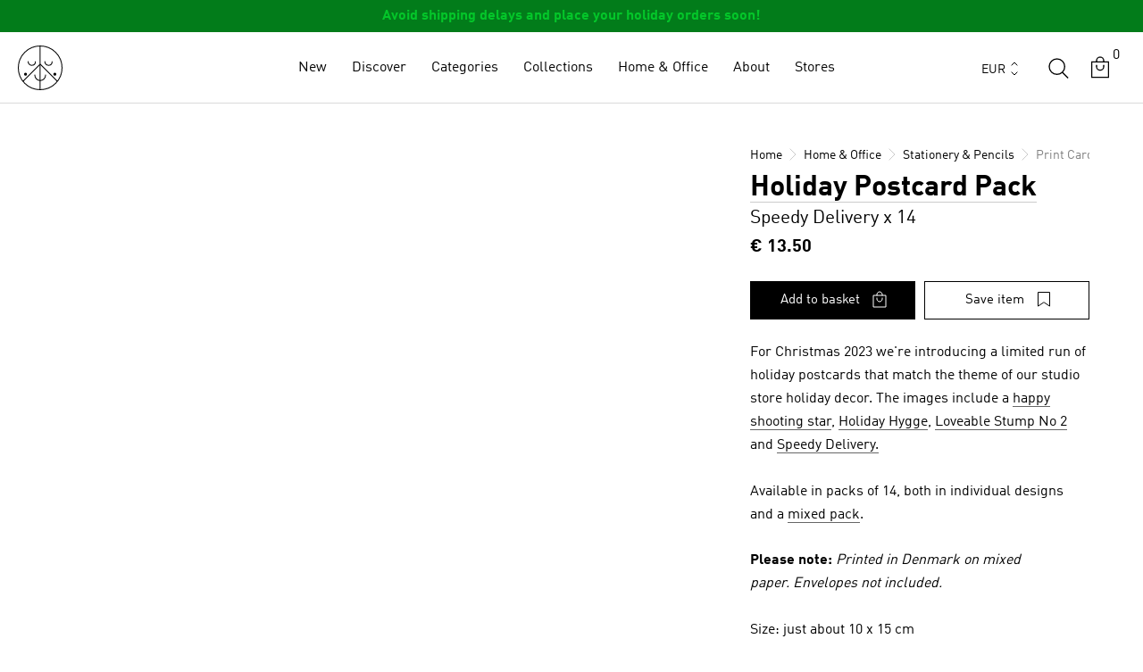

--- FILE ---
content_type: text/html; charset=utf-8
request_url: https://arhoj.com/products/holiday-postcard-pack-speedy-delivery
body_size: 76085
content:
<!doctype html>

<html class="no-js country-de" lang="en">
  <head>
    <meta name="google-site-verification" content="aG9i1c6HHL7nsSvKKDx49ffml75oZnq_7_mqX0JgetQ" />
    <meta charset="utf-8">
    <meta http-equiv="X-UA-Compatible" content="IE=edge,chrome=1">
    <meta name="viewport" content="width=device-width, initial-scale=1.0, height=device-height, minimum-scale=1.0, maximum-scale=5.0">
    <meta name="theme-color" content="">
    




    <title>
      Holiday Postcard Pack
      - Speedy Delivery x 14
       &ndash; Studio Arhoj Store
    </title><meta name="description" content="For Christmas 2023 we&#39;re introducing a limited run of holiday postcards that match the theme of our studio store holiday decor. The images include a happy shooting star, Holiday Hygge, Loveable Stump No 2 and Speedy Delivery. Available in packs of 14, both in individual designs and a mixed pack.  Please note: Printed i"><link rel="canonical" href="https://arhoj.com/products/holiday-postcard-pack-speedy-delivery"><link rel="shortcut icon" href="//arhoj.com/cdn/shop/files/favicon_f3dd8873-110e-4981-abee-6afee232bca9_96x.png?v=1667332019" type="image/png">
      <script src="//arhoj.com/cdn/shop/t/40/assets/prefetch.js?v=38228135276788924861756120612" type="text/javascript"></script>
    

    <script type="text/javascript">

/*! jQuery v3.3.1 | (c) JS Foundation and other contributors | jquery.org/license */
!function(e,t){"use strict";"object"==typeof module&&"object"==typeof module.exports?module.exports=e.document?t(e,!0):function(e){if(!e.document)throw new Error("jQuery requires a window with a document");return t(e)}:t(e)}("undefined"!=typeof window?window:this,function(e,t){"use strict";var n=[],r=e.document,i=Object.getPrototypeOf,o=n.slice,a=n.concat,s=n.push,u=n.indexOf,l={},c=l.toString,f=l.hasOwnProperty,p=f.toString,d=p.call(Object),h={},g=function e(t){return"function"==typeof t&&"number"!=typeof t.nodeType},y=function e(t){return null!=t&&t===t.window},v={type:!0,src:!0,noModule:!0};function m(e,t,n){var i,o=(t=t||r).createElement("script");if(o.text=e,n)for(i in v)n[i]&&(o[i]=n[i]);t.head.appendChild(o).parentNode.removeChild(o)}function x(e){return null==e?e+"":"object"==typeof e||"function"==typeof e?l[c.call(e)]||"object":typeof e}var b="3.3.1",w=function(e,t){return new w.fn.init(e,t)},T=/^[\s\uFEFF\xA0]+|[\s\uFEFF\xA0]+$/g;w.fn=w.prototype={jquery:"3.3.1",constructor:w,length:0,toArray:function(){return o.call(this)},get:function(e){return null==e?o.call(this):e<0?this[e+this.length]:this[e]},pushStack:function(e){var t=w.merge(this.constructor(),e);return t.prevObject=this,t},each:function(e){return w.each(this,e)},map:function(e){return this.pushStack(w.map(this,function(t,n){return e.call(t,n,t)}))},slice:function(){return this.pushStack(o.apply(this,arguments))},first:function(){return this.eq(0)},last:function(){return this.eq(-1)},eq:function(e){var t=this.length,n=+e+(e<0?t:0);return this.pushStack(n>=0&&n<t?[this[n]]:[])},end:function(){return this.prevObject||this.constructor()},push:s,sort:n.sort,splice:n.splice},w.extend=w.fn.extend=function(){var e,t,n,r,i,o,a=arguments[0]||{},s=1,u=arguments.length,l=!1;for("boolean"==typeof a&&(l=a,a=arguments[s]||{},s++),"object"==typeof a||g(a)||(a={}),s===u&&(a=this,s--);s<u;s++)if(null!=(e=arguments[s]))for(t in e)n=a[t],a!==(r=e[t])&&(l&&r&&(w.isPlainObject(r)||(i=Array.isArray(r)))?(i?(i=!1,o=n&&Array.isArray(n)?n:[]):o=n&&w.isPlainObject(n)?n:{},a[t]=w.extend(l,o,r)):void 0!==r&&(a[t]=r));return a},w.extend({expando:"jQuery"+("3.3.1"+Math.random()).replace(/\D/g,""),isReady:!0,error:function(e){throw new Error(e)},noop:function(){},isPlainObject:function(e){var t,n;return!(!e||"[object Object]"!==c.call(e))&&(!(t=i(e))||"function"==typeof(n=f.call(t,"constructor")&&t.constructor)&&p.call(n)===d)},isEmptyObject:function(e){var t;for(t in e)return!1;return!0},globalEval:function(e){m(e)},each:function(e,t){var n,r=0;if(C(e)){for(n=e.length;r<n;r++)if(!1===t.call(e[r],r,e[r]))break}else for(r in e)if(!1===t.call(e[r],r,e[r]))break;return e},trim:function(e){return null==e?"":(e+"").replace(T,"")},makeArray:function(e,t){var n=t||[];return null!=e&&(C(Object(e))?w.merge(n,"string"==typeof e?[e]:e):s.call(n,e)),n},inArray:function(e,t,n){return null==t?-1:u.call(t,e,n)},merge:function(e,t){for(var n=+t.length,r=0,i=e.length;r<n;r++)e[i++]=t[r];return e.length=i,e},grep:function(e,t,n){for(var r,i=[],o=0,a=e.length,s=!n;o<a;o++)(r=!t(e[o],o))!==s&&i.push(e[o]);return i},map:function(e,t,n){var r,i,o=0,s=[];if(C(e))for(r=e.length;o<r;o++)null!=(i=t(e[o],o,n))&&s.push(i);else for(o in e)null!=(i=t(e[o],o,n))&&s.push(i);return a.apply([],s)},guid:1,support:h}),"function"==typeof Symbol&&(w.fn[Symbol.iterator]=n[Symbol.iterator]),w.each("Boolean Number String Function Array Date RegExp Object Error Symbol".split(" "),function(e,t){l["[object "+t+"]"]=t.toLowerCase()});function C(e){var t=!!e&&"length"in e&&e.length,n=x(e);return!g(e)&&!y(e)&&("array"===n||0===t||"number"==typeof t&&t>0&&t-1 in e)}var E=function(e){var t,n,r,i,o,a,s,u,l,c,f,p,d,h,g,y,v,m,x,b="sizzle"+1*new Date,w=e.document,T=0,C=0,E=ae(),k=ae(),S=ae(),D=function(e,t){return e===t&&(f=!0),0},N={}.hasOwnProperty,A=[],j=A.pop,q=A.push,L=A.push,H=A.slice,O=function(e,t){for(var n=0,r=e.length;n<r;n++)if(e[n]===t)return n;return-1},P="checked|selected|async|autofocus|autoplay|controls|defer|disabled|hidden|ismap|loop|multiple|open|readonly|required|scoped",M="[\\x20\\t\\r\\n\\f]",R="(?:\\\\.|[\\w-]|[^\0-\\xa0])+",I="\\["+M+"*("+R+")(?:"+M+"*([*^$|!~]?=)"+M+"*(?:'((?:\\\\.|[^\\\\'])*)'|\"((?:\\\\.|[^\\\\\"])*)\"|("+R+"))|)"+M+"*\\]",W=":("+R+")(?:\\((('((?:\\\\.|[^\\\\'])*)'|\"((?:\\\\.|[^\\\\\"])*)\")|((?:\\\\.|[^\\\\()[\\]]|"+I+")*)|.*)\\)|)",$=new RegExp(M+"+","g"),B=new RegExp("^"+M+"+|((?:^|[^\\\\])(?:\\\\.)*)"+M+"+$","g"),F=new RegExp("^"+M+"*,"+M+"*"),_=new RegExp("^"+M+"*([>+~]|"+M+")"+M+"*"),z=new RegExp("="+M+"*([^\\]'\"]*?)"+M+"*\\]","g"),X=new RegExp(W),U=new RegExp("^"+R+"$"),V={ID:new RegExp("^#("+R+")"),CLASS:new RegExp("^\\.("+R+")"),TAG:new RegExp("^("+R+"|[*])"),ATTR:new RegExp("^"+I),PSEUDO:new RegExp("^"+W),CHILD:new RegExp("^:(only|first|last|nth|nth-last)-(child|of-type)(?:\\("+M+"*(even|odd|(([+-]|)(\\d*)n|)"+M+"*(?:([+-]|)"+M+"*(\\d+)|))"+M+"*\\)|)","i"),bool:new RegExp("^(?:"+P+")$","i"),needsContext:new RegExp("^"+M+"*[>+~]|:(even|odd|eq|gt|lt|nth|first|last)(?:\\("+M+"*((?:-\\d)?\\d*)"+M+"*\\)|)(?=[^-]|$)","i")},G=/^(?:input|select|textarea|button)$/i,Y=/^h\d$/i,Q=/^[^{]+\{\s*\[native \w/,J=/^(?:#([\w-]+)|(\w+)|\.([\w-]+))$/,K=/[+~]/,Z=new RegExp("\\\\([\\da-f]{1,6}"+M+"?|("+M+")|.)","ig"),ee=function(e,t,n){var r="0x"+t-65536;return r!==r||n?t:r<0?String.fromCharCode(r+65536):String.fromCharCode(r>>10|55296,1023&r|56320)},te=/([\0-\x1f\x7f]|^-?\d)|^-$|[^\0-\x1f\x7f-\uFFFF\w-]/g,ne=function(e,t){return t?"\0"===e?"\ufffd":e.slice(0,-1)+"\\"+e.charCodeAt(e.length-1).toString(16)+" ":"\\"+e},re=function(){p()},ie=me(function(e){return!0===e.disabled&&("form"in e||"label"in e)},{dir:"parentNode",next:"legend"});try{L.apply(A=H.call(w.childNodes),w.childNodes),A[w.childNodes.length].nodeType}catch(e){L={apply:A.length?function(e,t){q.apply(e,H.call(t))}:function(e,t){var n=e.length,r=0;while(e[n++]=t[r++]);e.length=n-1}}}function oe(e,t,r,i){var o,s,l,c,f,h,v,m=t&&t.ownerDocument,T=t?t.nodeType:9;if(r=r||[],"string"!=typeof e||!e||1!==T&&9!==T&&11!==T)return r;if(!i&&((t?t.ownerDocument||t:w)!==d&&p(t),t=t||d,g)){if(11!==T&&(f=J.exec(e)))if(o=f[1]){if(9===T){if(!(l=t.getElementById(o)))return r;if(l.id===o)return r.push(l),r}else if(m&&(l=m.getElementById(o))&&x(t,l)&&l.id===o)return r.push(l),r}else{if(f[2])return L.apply(r,t.getElementsByTagName(e)),r;if((o=f[3])&&n.getElementsByClassName&&t.getElementsByClassName)return L.apply(r,t.getElementsByClassName(o)),r}if(n.qsa&&!S[e+" "]&&(!y||!y.test(e))){if(1!==T)m=t,v=e;else if("object"!==t.nodeName.toLowerCase()){(c=t.getAttribute("id"))?c=c.replace(te,ne):t.setAttribute("id",c=b),s=(h=a(e)).length;while(s--)h[s]="#"+c+" "+ve(h[s]);v=h.join(","),m=K.test(e)&&ge(t.parentNode)||t}if(v)try{return L.apply(r,m.querySelectorAll(v)),r}catch(e){}finally{c===b&&t.removeAttribute("id")}}}return u(e.replace(B,"$1"),t,r,i)}function ae(){var e=[];function t(n,i){return e.push(n+" ")>r.cacheLength&&delete t[e.shift()],t[n+" "]=i}return t}function se(e){return e[b]=!0,e}function ue(e){var t=d.createElement("fieldset");try{return!!e(t)}catch(e){return!1}finally{t.parentNode&&t.parentNode.removeChild(t),t=null}}function le(e,t){var n=e.split("|"),i=n.length;while(i--)r.attrHandle[n[i]]=t}function ce(e,t){var n=t&&e,r=n&&1===e.nodeType&&1===t.nodeType&&e.sourceIndex-t.sourceIndex;if(r)return r;if(n)while(n=n.nextSibling)if(n===t)return-1;return e?1:-1}function fe(e){return function(t){return"input"===t.nodeName.toLowerCase()&&t.type===e}}function pe(e){return function(t){var n=t.nodeName.toLowerCase();return("input"===n||"button"===n)&&t.type===e}}function de(e){return function(t){return"form"in t?t.parentNode&&!1===t.disabled?"label"in t?"label"in t.parentNode?t.parentNode.disabled===e:t.disabled===e:t.isDisabled===e||t.isDisabled!==!e&&ie(t)===e:t.disabled===e:"label"in t&&t.disabled===e}}function he(e){return se(function(t){return t=+t,se(function(n,r){var i,o=e([],n.length,t),a=o.length;while(a--)n[i=o[a]]&&(n[i]=!(r[i]=n[i]))})})}function ge(e){return e&&"undefined"!=typeof e.getElementsByTagName&&e}n=oe.support={},o=oe.isXML=function(e){var t=e&&(e.ownerDocument||e).documentElement;return!!t&&"HTML"!==t.nodeName},p=oe.setDocument=function(e){var t,i,a=e?e.ownerDocument||e:w;return a!==d&&9===a.nodeType&&a.documentElement?(d=a,h=d.documentElement,g=!o(d),w!==d&&(i=d.defaultView)&&i.top!==i&&(i.addEventListener?i.addEventListener("unload",re,!1):i.attachEvent&&i.attachEvent("onunload",re)),n.attributes=ue(function(e){return e.className="i",!e.getAttribute("className")}),n.getElementsByTagName=ue(function(e){return e.appendChild(d.createComment("")),!e.getElementsByTagName("*").length}),n.getElementsByClassName=Q.test(d.getElementsByClassName),n.getById=ue(function(e){return h.appendChild(e).id=b,!d.getElementsByName||!d.getElementsByName(b).length}),n.getById?(r.filter.ID=function(e){var t=e.replace(Z,ee);return function(e){return e.getAttribute("id")===t}},r.find.ID=function(e,t){if("undefined"!=typeof t.getElementById&&g){var n=t.getElementById(e);return n?[n]:[]}}):(r.filter.ID=function(e){var t=e.replace(Z,ee);return function(e){var n="undefined"!=typeof e.getAttributeNode&&e.getAttributeNode("id");return n&&n.value===t}},r.find.ID=function(e,t){if("undefined"!=typeof t.getElementById&&g){var n,r,i,o=t.getElementById(e);if(o){if((n=o.getAttributeNode("id"))&&n.value===e)return[o];i=t.getElementsByName(e),r=0;while(o=i[r++])if((n=o.getAttributeNode("id"))&&n.value===e)return[o]}return[]}}),r.find.TAG=n.getElementsByTagName?function(e,t){return"undefined"!=typeof t.getElementsByTagName?t.getElementsByTagName(e):n.qsa?t.querySelectorAll(e):void 0}:function(e,t){var n,r=[],i=0,o=t.getElementsByTagName(e);if("*"===e){while(n=o[i++])1===n.nodeType&&r.push(n);return r}return o},r.find.CLASS=n.getElementsByClassName&&function(e,t){if("undefined"!=typeof t.getElementsByClassName&&g)return t.getElementsByClassName(e)},v=[],y=[],(n.qsa=Q.test(d.querySelectorAll))&&(ue(function(e){h.appendChild(e).innerHTML="<a id='"+b+"'></a><select id='"+b+"-\r\\' msallowcapture=''><option selected=''></option></select>",e.querySelectorAll("[msallowcapture^='']").length&&y.push("[*^$]="+M+"*(?:''|\"\")"),e.querySelectorAll("[selected]").length||y.push("\\["+M+"*(?:value|"+P+")"),e.querySelectorAll("[id~="+b+"-]").length||y.push("~="),e.querySelectorAll(":checked").length||y.push(":checked"),e.querySelectorAll("a#"+b+"+*").length||y.push(".#.+[+~]")}),ue(function(e){e.innerHTML="<a href='' disabled='disabled'></a><select disabled='disabled'><option/></select>";var t=d.createElement("input");t.setAttribute("type","hidden"),e.appendChild(t).setAttribute("name","D"),e.querySelectorAll("[name=d]").length&&y.push("name"+M+"*[*^$|!~]?="),2!==e.querySelectorAll(":enabled").length&&y.push(":enabled",":disabled"),h.appendChild(e).disabled=!0,2!==e.querySelectorAll(":disabled").length&&y.push(":enabled",":disabled"),e.querySelectorAll("*,:x"),y.push(",.*:")})),(n.matchesSelector=Q.test(m=h.matches||h.webkitMatchesSelector||h.mozMatchesSelector||h.oMatchesSelector||h.msMatchesSelector))&&ue(function(e){n.disconnectedMatch=m.call(e,"*"),m.call(e,"[s!='']:x"),v.push("!=",W)}),y=y.length&&new RegExp(y.join("|")),v=v.length&&new RegExp(v.join("|")),t=Q.test(h.compareDocumentPosition),x=t||Q.test(h.contains)?function(e,t){var n=9===e.nodeType?e.documentElement:e,r=t&&t.parentNode;return e===r||!(!r||1!==r.nodeType||!(n.contains?n.contains(r):e.compareDocumentPosition&&16&e.compareDocumentPosition(r)))}:function(e,t){if(t)while(t=t.parentNode)if(t===e)return!0;return!1},D=t?function(e,t){if(e===t)return f=!0,0;var r=!e.compareDocumentPosition-!t.compareDocumentPosition;return r||(1&(r=(e.ownerDocument||e)===(t.ownerDocument||t)?e.compareDocumentPosition(t):1)||!n.sortDetached&&t.compareDocumentPosition(e)===r?e===d||e.ownerDocument===w&&x(w,e)?-1:t===d||t.ownerDocument===w&&x(w,t)?1:c?O(c,e)-O(c,t):0:4&r?-1:1)}:function(e,t){if(e===t)return f=!0,0;var n,r=0,i=e.parentNode,o=t.parentNode,a=[e],s=[t];if(!i||!o)return e===d?-1:t===d?1:i?-1:o?1:c?O(c,e)-O(c,t):0;if(i===o)return ce(e,t);n=e;while(n=n.parentNode)a.unshift(n);n=t;while(n=n.parentNode)s.unshift(n);while(a[r]===s[r])r++;return r?ce(a[r],s[r]):a[r]===w?-1:s[r]===w?1:0},d):d},oe.matches=function(e,t){return oe(e,null,null,t)},oe.matchesSelector=function(e,t){if((e.ownerDocument||e)!==d&&p(e),t=t.replace(z,"='$1']"),n.matchesSelector&&g&&!S[t+" "]&&(!v||!v.test(t))&&(!y||!y.test(t)))try{var r=m.call(e,t);if(r||n.disconnectedMatch||e.document&&11!==e.document.nodeType)return r}catch(e){}return oe(t,d,null,[e]).length>0},oe.contains=function(e,t){return(e.ownerDocument||e)!==d&&p(e),x(e,t)},oe.attr=function(e,t){(e.ownerDocument||e)!==d&&p(e);var i=r.attrHandle[t.toLowerCase()],o=i&&N.call(r.attrHandle,t.toLowerCase())?i(e,t,!g):void 0;return void 0!==o?o:n.attributes||!g?e.getAttribute(t):(o=e.getAttributeNode(t))&&o.specified?o.value:null},oe.escape=function(e){return(e+"").replace(te,ne)},oe.error=function(e){throw new Error("Syntax error, unrecognized expression: "+e)},oe.uniqueSort=function(e){var t,r=[],i=0,o=0;if(f=!n.detectDuplicates,c=!n.sortStable&&e.slice(0),e.sort(D),f){while(t=e[o++])t===e[o]&&(i=r.push(o));while(i--)e.splice(r[i],1)}return c=null,e},i=oe.getText=function(e){var t,n="",r=0,o=e.nodeType;if(o){if(1===o||9===o||11===o){if("string"==typeof e.textContent)return e.textContent;for(e=e.firstChild;e;e=e.nextSibling)n+=i(e)}else if(3===o||4===o)return e.nodeValue}else while(t=e[r++])n+=i(t);return n},(r=oe.selectors={cacheLength:50,createPseudo:se,match:V,attrHandle:{},find:{},relative:{">":{dir:"parentNode",first:!0}," ":{dir:"parentNode"},"+":{dir:"previousSibling",first:!0},"~":{dir:"previousSibling"}},preFilter:{ATTR:function(e){return e[1]=e[1].replace(Z,ee),e[3]=(e[3]||e[4]||e[5]||"").replace(Z,ee),"~="===e[2]&&(e[3]=" "+e[3]+" "),e.slice(0,4)},CHILD:function(e){return e[1]=e[1].toLowerCase(),"nth"===e[1].slice(0,3)?(e[3]||oe.error(e[0]),e[4]=+(e[4]?e[5]+(e[6]||1):2*("even"===e[3]||"odd"===e[3])),e[5]=+(e[7]+e[8]||"odd"===e[3])):e[3]&&oe.error(e[0]),e},PSEUDO:function(e){var t,n=!e[6]&&e[2];return V.CHILD.test(e[0])?null:(e[3]?e[2]=e[4]||e[5]||"":n&&X.test(n)&&(t=a(n,!0))&&(t=n.indexOf(")",n.length-t)-n.length)&&(e[0]=e[0].slice(0,t),e[2]=n.slice(0,t)),e.slice(0,3))}},filter:{TAG:function(e){var t=e.replace(Z,ee).toLowerCase();return"*"===e?function(){return!0}:function(e){return e.nodeName&&e.nodeName.toLowerCase()===t}},CLASS:function(e){var t=E[e+" "];return t||(t=new RegExp("(^|"+M+")"+e+"("+M+"|$)"))&&E(e,function(e){return t.test("string"==typeof e.className&&e.className||"undefined"!=typeof e.getAttribute&&e.getAttribute("class")||"")})},ATTR:function(e,t,n){return function(r){var i=oe.attr(r,e);return null==i?"!="===t:!t||(i+="","="===t?i===n:"!="===t?i!==n:"^="===t?n&&0===i.indexOf(n):"*="===t?n&&i.indexOf(n)>-1:"$="===t?n&&i.slice(-n.length)===n:"~="===t?(" "+i.replace($," ")+" ").indexOf(n)>-1:"|="===t&&(i===n||i.slice(0,n.length+1)===n+"-"))}},CHILD:function(e,t,n,r,i){var o="nth"!==e.slice(0,3),a="last"!==e.slice(-4),s="of-type"===t;return 1===r&&0===i?function(e){return!!e.parentNode}:function(t,n,u){var l,c,f,p,d,h,g=o!==a?"nextSibling":"previousSibling",y=t.parentNode,v=s&&t.nodeName.toLowerCase(),m=!u&&!s,x=!1;if(y){if(o){while(g){p=t;while(p=p[g])if(s?p.nodeName.toLowerCase()===v:1===p.nodeType)return!1;h=g="only"===e&&!h&&"nextSibling"}return!0}if(h=[a?y.firstChild:y.lastChild],a&&m){x=(d=(l=(c=(f=(p=y)[b]||(p[b]={}))[p.uniqueID]||(f[p.uniqueID]={}))[e]||[])[0]===T&&l[1])&&l[2],p=d&&y.childNodes[d];while(p=++d&&p&&p[g]||(x=d=0)||h.pop())if(1===p.nodeType&&++x&&p===t){c[e]=[T,d,x];break}}else if(m&&(x=d=(l=(c=(f=(p=t)[b]||(p[b]={}))[p.uniqueID]||(f[p.uniqueID]={}))[e]||[])[0]===T&&l[1]),!1===x)while(p=++d&&p&&p[g]||(x=d=0)||h.pop())if((s?p.nodeName.toLowerCase()===v:1===p.nodeType)&&++x&&(m&&((c=(f=p[b]||(p[b]={}))[p.uniqueID]||(f[p.uniqueID]={}))[e]=[T,x]),p===t))break;return(x-=i)===r||x%r==0&&x/r>=0}}},PSEUDO:function(e,t){var n,i=r.pseudos[e]||r.setFilters[e.toLowerCase()]||oe.error("unsupported pseudo: "+e);return i[b]?i(t):i.length>1?(n=[e,e,"",t],r.setFilters.hasOwnProperty(e.toLowerCase())?se(function(e,n){var r,o=i(e,t),a=o.length;while(a--)e[r=O(e,o[a])]=!(n[r]=o[a])}):function(e){return i(e,0,n)}):i}},pseudos:{not:se(function(e){var t=[],n=[],r=s(e.replace(B,"$1"));return r[b]?se(function(e,t,n,i){var o,a=r(e,null,i,[]),s=e.length;while(s--)(o=a[s])&&(e[s]=!(t[s]=o))}):function(e,i,o){return t[0]=e,r(t,null,o,n),t[0]=null,!n.pop()}}),has:se(function(e){return function(t){return oe(e,t).length>0}}),contains:se(function(e){return e=e.replace(Z,ee),function(t){return(t.textContent||t.innerText||i(t)).indexOf(e)>-1}}),lang:se(function(e){return U.test(e||"")||oe.error("unsupported lang: "+e),e=e.replace(Z,ee).toLowerCase(),function(t){var n;do{if(n=g?t.lang:t.getAttribute("xml:lang")||t.getAttribute("lang"))return(n=n.toLowerCase())===e||0===n.indexOf(e+"-")}while((t=t.parentNode)&&1===t.nodeType);return!1}}),target:function(t){var n=e.location&&e.location.hash;return n&&n.slice(1)===t.id},root:function(e){return e===h},focus:function(e){return e===d.activeElement&&(!d.hasFocus||d.hasFocus())&&!!(e.type||e.href||~e.tabIndex)},enabled:de(!1),disabled:de(!0),checked:function(e){var t=e.nodeName.toLowerCase();return"input"===t&&!!e.checked||"option"===t&&!!e.selected},selected:function(e){return e.parentNode&&e.parentNode.selectedIndex,!0===e.selected},empty:function(e){for(e=e.firstChild;e;e=e.nextSibling)if(e.nodeType<6)return!1;return!0},parent:function(e){return!r.pseudos.empty(e)},header:function(e){return Y.test(e.nodeName)},input:function(e){return G.test(e.nodeName)},button:function(e){var t=e.nodeName.toLowerCase();return"input"===t&&"button"===e.type||"button"===t},text:function(e){var t;return"input"===e.nodeName.toLowerCase()&&"text"===e.type&&(null==(t=e.getAttribute("type"))||"text"===t.toLowerCase())},first:he(function(){return[0]}),last:he(function(e,t){return[t-1]}),eq:he(function(e,t,n){return[n<0?n+t:n]}),even:he(function(e,t){for(var n=0;n<t;n+=2)e.push(n);return e}),odd:he(function(e,t){for(var n=1;n<t;n+=2)e.push(n);return e}),lt:he(function(e,t,n){for(var r=n<0?n+t:n;--r>=0;)e.push(r);return e}),gt:he(function(e,t,n){for(var r=n<0?n+t:n;++r<t;)e.push(r);return e})}}).pseudos.nth=r.pseudos.eq;for(t in{radio:!0,checkbox:!0,file:!0,password:!0,image:!0})r.pseudos[t]=fe(t);for(t in{submit:!0,reset:!0})r.pseudos[t]=pe(t);function ye(){}ye.prototype=r.filters=r.pseudos,r.setFilters=new ye,a=oe.tokenize=function(e,t){var n,i,o,a,s,u,l,c=k[e+" "];if(c)return t?0:c.slice(0);s=e,u=[],l=r.preFilter;while(s){n&&!(i=F.exec(s))||(i&&(s=s.slice(i[0].length)||s),u.push(o=[])),n=!1,(i=_.exec(s))&&(n=i.shift(),o.push({value:n,type:i[0].replace(B," ")}),s=s.slice(n.length));for(a in r.filter)!(i=V[a].exec(s))||l[a]&&!(i=l[a](i))||(n=i.shift(),o.push({value:n,type:a,matches:i}),s=s.slice(n.length));if(!n)break}return t?s.length:s?oe.error(e):k(e,u).slice(0)};function ve(e){for(var t=0,n=e.length,r="";t<n;t++)r+=e[t].value;return r}function me(e,t,n){var r=t.dir,i=t.next,o=i||r,a=n&&"parentNode"===o,s=C++;return t.first?function(t,n,i){while(t=t[r])if(1===t.nodeType||a)return e(t,n,i);return!1}:function(t,n,u){var l,c,f,p=[T,s];if(u){while(t=t[r])if((1===t.nodeType||a)&&e(t,n,u))return!0}else while(t=t[r])if(1===t.nodeType||a)if(f=t[b]||(t[b]={}),c=f[t.uniqueID]||(f[t.uniqueID]={}),i&&i===t.nodeName.toLowerCase())t=t[r]||t;else{if((l=c[o])&&l[0]===T&&l[1]===s)return p[2]=l[2];if(c[o]=p,p[2]=e(t,n,u))return!0}return!1}}function xe(e){return e.length>1?function(t,n,r){var i=e.length;while(i--)if(!e[i](t,n,r))return!1;return!0}:e[0]}function be(e,t,n){for(var r=0,i=t.length;r<i;r++)oe(e,t[r],n);return n}function we(e,t,n,r,i){for(var o,a=[],s=0,u=e.length,l=null!=t;s<u;s++)(o=e[s])&&(n&&!n(o,r,i)||(a.push(o),l&&t.push(s)));return a}function Te(e,t,n,r,i,o){return r&&!r[b]&&(r=Te(r)),i&&!i[b]&&(i=Te(i,o)),se(function(o,a,s,u){var l,c,f,p=[],d=[],h=a.length,g=o||be(t||"*",s.nodeType?[s]:s,[]),y=!e||!o&&t?g:we(g,p,e,s,u),v=n?i||(o?e:h||r)?[]:a:y;if(n&&n(y,v,s,u),r){l=we(v,d),r(l,[],s,u),c=l.length;while(c--)(f=l[c])&&(v[d[c]]=!(y[d[c]]=f))}if(o){if(i||e){if(i){l=[],c=v.length;while(c--)(f=v[c])&&l.push(y[c]=f);i(null,v=[],l,u)}c=v.length;while(c--)(f=v[c])&&(l=i?O(o,f):p[c])>-1&&(o[l]=!(a[l]=f))}}else v=we(v===a?v.splice(h,v.length):v),i?i(null,a,v,u):L.apply(a,v)})}function Ce(e){for(var t,n,i,o=e.length,a=r.relative[e[0].type],s=a||r.relative[" "],u=a?1:0,c=me(function(e){return e===t},s,!0),f=me(function(e){return O(t,e)>-1},s,!0),p=[function(e,n,r){var i=!a&&(r||n!==l)||((t=n).nodeType?c(e,n,r):f(e,n,r));return t=null,i}];u<o;u++)if(n=r.relative[e[u].type])p=[me(xe(p),n)];else{if((n=r.filter[e[u].type].apply(null,e[u].matches))[b]){for(i=++u;i<o;i++)if(r.relative[e[i].type])break;return Te(u>1&&xe(p),u>1&&ve(e.slice(0,u-1).concat({value:" "===e[u-2].type?"*":""})).replace(B,"$1"),n,u<i&&Ce(e.slice(u,i)),i<o&&Ce(e=e.slice(i)),i<o&&ve(e))}p.push(n)}return xe(p)}function Ee(e,t){var n=t.length>0,i=e.length>0,o=function(o,a,s,u,c){var f,h,y,v=0,m="0",x=o&&[],b=[],w=l,C=o||i&&r.find.TAG("*",c),E=T+=null==w?1:Math.random()||.1,k=C.length;for(c&&(l=a===d||a||c);m!==k&&null!=(f=C[m]);m++){if(i&&f){h=0,a||f.ownerDocument===d||(p(f),s=!g);while(y=e[h++])if(y(f,a||d,s)){u.push(f);break}c&&(T=E)}n&&((f=!y&&f)&&v--,o&&x.push(f))}if(v+=m,n&&m!==v){h=0;while(y=t[h++])y(x,b,a,s);if(o){if(v>0)while(m--)x[m]||b[m]||(b[m]=j.call(u));b=we(b)}L.apply(u,b),c&&!o&&b.length>0&&v+t.length>1&&oe.uniqueSort(u)}return c&&(T=E,l=w),x};return n?se(o):o}return s=oe.compile=function(e,t){var n,r=[],i=[],o=S[e+" "];if(!o){t||(t=a(e)),n=t.length;while(n--)(o=Ce(t[n]))[b]?r.push(o):i.push(o);(o=S(e,Ee(i,r))).selector=e}return o},u=oe.select=function(e,t,n,i){var o,u,l,c,f,p="function"==typeof e&&e,d=!i&&a(e=p.selector||e);if(n=n||[],1===d.length){if((u=d[0]=d[0].slice(0)).length>2&&"ID"===(l=u[0]).type&&9===t.nodeType&&g&&r.relative[u[1].type]){if(!(t=(r.find.ID(l.matches[0].replace(Z,ee),t)||[])[0]))return n;p&&(t=t.parentNode),e=e.slice(u.shift().value.length)}o=V.needsContext.test(e)?0:u.length;while(o--){if(l=u[o],r.relative[c=l.type])break;if((f=r.find[c])&&(i=f(l.matches[0].replace(Z,ee),K.test(u[0].type)&&ge(t.parentNode)||t))){if(u.splice(o,1),!(e=i.length&&ve(u)))return L.apply(n,i),n;break}}}return(p||s(e,d))(i,t,!g,n,!t||K.test(e)&&ge(t.parentNode)||t),n},n.sortStable=b.split("").sort(D).join("")===b,n.detectDuplicates=!!f,p(),n.sortDetached=ue(function(e){return 1&e.compareDocumentPosition(d.createElement("fieldset"))}),ue(function(e){return e.innerHTML="<a href='#'></a>","#"===e.firstChild.getAttribute("href")})||le("type|href|height|width",function(e,t,n){if(!n)return e.getAttribute(t,"type"===t.toLowerCase()?1:2)}),n.attributes&&ue(function(e){return e.innerHTML="<input/>",e.firstChild.setAttribute("value",""),""===e.firstChild.getAttribute("value")})||le("value",function(e,t,n){if(!n&&"input"===e.nodeName.toLowerCase())return e.defaultValue}),ue(function(e){return null==e.getAttribute("disabled")})||le(P,function(e,t,n){var r;if(!n)return!0===e[t]?t.toLowerCase():(r=e.getAttributeNode(t))&&r.specified?r.value:null}),oe}(e);w.find=E,w.expr=E.selectors,w.expr[":"]=w.expr.pseudos,w.uniqueSort=w.unique=E.uniqueSort,w.text=E.getText,w.isXMLDoc=E.isXML,w.contains=E.contains,w.escapeSelector=E.escape;var k=function(e,t,n){var r=[],i=void 0!==n;while((e=e[t])&&9!==e.nodeType)if(1===e.nodeType){if(i&&w(e).is(n))break;r.push(e)}return r},S=function(e,t){for(var n=[];e;e=e.nextSibling)1===e.nodeType&&e!==t&&n.push(e);return n},D=w.expr.match.needsContext;function N(e,t){return e.nodeName&&e.nodeName.toLowerCase()===t.toLowerCase()}var A=/^<([a-z][^\/\0>:\x20\t\r\n\f]*)[\x20\t\r\n\f]*\/?>(?:<\/\1>|)$/i;function j(e,t,n){return g(t)?w.grep(e,function(e,r){return!!t.call(e,r,e)!==n}):t.nodeType?w.grep(e,function(e){return e===t!==n}):"string"!=typeof t?w.grep(e,function(e){return u.call(t,e)>-1!==n}):w.filter(t,e,n)}w.filter=function(e,t,n){var r=t[0];return n&&(e=":not("+e+")"),1===t.length&&1===r.nodeType?w.find.matchesSelector(r,e)?[r]:[]:w.find.matches(e,w.grep(t,function(e){return 1===e.nodeType}))},w.fn.extend({find:function(e){var t,n,r=this.length,i=this;if("string"!=typeof e)return this.pushStack(w(e).filter(function(){for(t=0;t<r;t++)if(w.contains(i[t],this))return!0}));for(n=this.pushStack([]),t=0;t<r;t++)w.find(e,i[t],n);return r>1?w.uniqueSort(n):n},filter:function(e){return this.pushStack(j(this,e||[],!1))},not:function(e){return this.pushStack(j(this,e||[],!0))},is:function(e){return!!j(this,"string"==typeof e&&D.test(e)?w(e):e||[],!1).length}});var q,L=/^(?:\s*(<[\w\W]+>)[^>]*|#([\w-]+))$/;(w.fn.init=function(e,t,n){var i,o;if(!e)return this;if(n=n||q,"string"==typeof e){if(!(i="<"===e[0]&&">"===e[e.length-1]&&e.length>=3?[null,e,null]:L.exec(e))||!i[1]&&t)return!t||t.jquery?(t||n).find(e):this.constructor(t).find(e);if(i[1]){if(t=t instanceof w?t[0]:t,w.merge(this,w.parseHTML(i[1],t&&t.nodeType?t.ownerDocument||t:r,!0)),A.test(i[1])&&w.isPlainObject(t))for(i in t)g(this[i])?this[i](t[i]):this.attr(i,t[i]);return this}return(o=r.getElementById(i[2]))&&(this[0]=o,this.length=1),this}return e.nodeType?(this[0]=e,this.length=1,this):g(e)?void 0!==n.ready?n.ready(e):e(w):w.makeArray(e,this)}).prototype=w.fn,q=w(r);var H=/^(?:parents|prev(?:Until|All))/,O={children:!0,contents:!0,next:!0,prev:!0};w.fn.extend({has:function(e){var t=w(e,this),n=t.length;return this.filter(function(){for(var e=0;e<n;e++)if(w.contains(this,t[e]))return!0})},closest:function(e,t){var n,r=0,i=this.length,o=[],a="string"!=typeof e&&w(e);if(!D.test(e))for(;r<i;r++)for(n=this[r];n&&n!==t;n=n.parentNode)if(n.nodeType<11&&(a?a.index(n)>-1:1===n.nodeType&&w.find.matchesSelector(n,e))){o.push(n);break}return this.pushStack(o.length>1?w.uniqueSort(o):o)},index:function(e){return e?"string"==typeof e?u.call(w(e),this[0]):u.call(this,e.jquery?e[0]:e):this[0]&&this[0].parentNode?this.first().prevAll().length:-1},add:function(e,t){return this.pushStack(w.uniqueSort(w.merge(this.get(),w(e,t))))},addBack:function(e){return this.add(null==e?this.prevObject:this.prevObject.filter(e))}});function P(e,t){while((e=e[t])&&1!==e.nodeType);return e}w.each({parent:function(e){var t=e.parentNode;return t&&11!==t.nodeType?t:null},parents:function(e){return k(e,"parentNode")},parentsUntil:function(e,t,n){return k(e,"parentNode",n)},next:function(e){return P(e,"nextSibling")},prev:function(e){return P(e,"previousSibling")},nextAll:function(e){return k(e,"nextSibling")},prevAll:function(e){return k(e,"previousSibling")},nextUntil:function(e,t,n){return k(e,"nextSibling",n)},prevUntil:function(e,t,n){return k(e,"previousSibling",n)},siblings:function(e){return S((e.parentNode||{}).firstChild,e)},children:function(e){return S(e.firstChild)},contents:function(e){return N(e,"iframe")?e.contentDocument:(N(e,"template")&&(e=e.content||e),w.merge([],e.childNodes))}},function(e,t){w.fn[e]=function(n,r){var i=w.map(this,t,n);return"Until"!==e.slice(-5)&&(r=n),r&&"string"==typeof r&&(i=w.filter(r,i)),this.length>1&&(O[e]||w.uniqueSort(i),H.test(e)&&i.reverse()),this.pushStack(i)}});var M=/[^\x20\t\r\n\f]+/g;function R(e){var t={};return w.each(e.match(M)||[],function(e,n){t[n]=!0}),t}w.Callbacks=function(e){e="string"==typeof e?R(e):w.extend({},e);var t,n,r,i,o=[],a=[],s=-1,u=function(){for(i=i||e.once,r=t=!0;a.length;s=-1){n=a.shift();while(++s<o.length)!1===o[s].apply(n[0],n[1])&&e.stopOnFalse&&(s=o.length,n=!1)}e.memory||(n=!1),t=!1,i&&(o=n?[]:"")},l={add:function(){return o&&(n&&!t&&(s=o.length-1,a.push(n)),function t(n){w.each(n,function(n,r){g(r)?e.unique&&l.has(r)||o.push(r):r&&r.length&&"string"!==x(r)&&t(r)})}(arguments),n&&!t&&u()),this},remove:function(){return w.each(arguments,function(e,t){var n;while((n=w.inArray(t,o,n))>-1)o.splice(n,1),n<=s&&s--}),this},has:function(e){return e?w.inArray(e,o)>-1:o.length>0},empty:function(){return o&&(o=[]),this},disable:function(){return i=a=[],o=n="",this},disabled:function(){return!o},lock:function(){return i=a=[],n||t||(o=n=""),this},locked:function(){return!!i},fireWith:function(e,n){return i||(n=[e,(n=n||[]).slice?n.slice():n],a.push(n),t||u()),this},fire:function(){return l.fireWith(this,arguments),this},fired:function(){return!!r}};return l};function I(e){return e}function W(e){throw e}function $(e,t,n,r){var i;try{e&&g(i=e.promise)?i.call(e).done(t).fail(n):e&&g(i=e.then)?i.call(e,t,n):t.apply(void 0,[e].slice(r))}catch(e){n.apply(void 0,[e])}}w.extend({Deferred:function(t){var n=[["notify","progress",w.Callbacks("memory"),w.Callbacks("memory"),2],["resolve","done",w.Callbacks("once memory"),w.Callbacks("once memory"),0,"resolved"],["reject","fail",w.Callbacks("once memory"),w.Callbacks("once memory"),1,"rejected"]],r="pending",i={state:function(){return r},always:function(){return o.done(arguments).fail(arguments),this},"catch":function(e){return i.then(null,e)},pipe:function(){var e=arguments;return w.Deferred(function(t){w.each(n,function(n,r){var i=g(e[r[4]])&&e[r[4]];o[r[1]](function(){var e=i&&i.apply(this,arguments);e&&g(e.promise)?e.promise().progress(t.notify).done(t.resolve).fail(t.reject):t[r[0]+"With"](this,i?[e]:arguments)})}),e=null}).promise()},then:function(t,r,i){var o=0;function a(t,n,r,i){return function(){var s=this,u=arguments,l=function(){var e,l;if(!(t<o)){if((e=r.apply(s,u))===n.promise())throw new TypeError("Thenable self-resolution");l=e&&("object"==typeof e||"function"==typeof e)&&e.then,g(l)?i?l.call(e,a(o,n,I,i),a(o,n,W,i)):(o++,l.call(e,a(o,n,I,i),a(o,n,W,i),a(o,n,I,n.notifyWith))):(r!==I&&(s=void 0,u=[e]),(i||n.resolveWith)(s,u))}},c=i?l:function(){try{l()}catch(e){w.Deferred.exceptionHook&&w.Deferred.exceptionHook(e,c.stackTrace),t+1>=o&&(r!==W&&(s=void 0,u=[e]),n.rejectWith(s,u))}};t?c():(w.Deferred.getStackHook&&(c.stackTrace=w.Deferred.getStackHook()),e.setTimeout(c))}}return w.Deferred(function(e){n[0][3].add(a(0,e,g(i)?i:I,e.notifyWith)),n[1][3].add(a(0,e,g(t)?t:I)),n[2][3].add(a(0,e,g(r)?r:W))}).promise()},promise:function(e){return null!=e?w.extend(e,i):i}},o={};return w.each(n,function(e,t){var a=t[2],s=t[5];i[t[1]]=a.add,s&&a.add(function(){r=s},n[3-e][2].disable,n[3-e][3].disable,n[0][2].lock,n[0][3].lock),a.add(t[3].fire),o[t[0]]=function(){return o[t[0]+"With"](this===o?void 0:this,arguments),this},o[t[0]+"With"]=a.fireWith}),i.promise(o),t&&t.call(o,o),o},when:function(e){var t=arguments.length,n=t,r=Array(n),i=o.call(arguments),a=w.Deferred(),s=function(e){return function(n){r[e]=this,i[e]=arguments.length>1?o.call(arguments):n,--t||a.resolveWith(r,i)}};if(t<=1&&($(e,a.done(s(n)).resolve,a.reject,!t),"pending"===a.state()||g(i[n]&&i[n].then)))return a.then();while(n--)$(i[n],s(n),a.reject);return a.promise()}});var B=/^(Eval|Internal|Range|Reference|Syntax|Type|URI)Error$/;w.Deferred.exceptionHook=function(t,n){e.console&&e.console.warn&&t&&B.test(t.name)&&e.console.warn("jQuery.Deferred exception: "+t.message,t.stack,n)},w.readyException=function(t){e.setTimeout(function(){throw t})};var F=w.Deferred();w.fn.ready=function(e){return F.then(e)["catch"](function(e){w.readyException(e)}),this},w.extend({isReady:!1,readyWait:1,ready:function(e){(!0===e?--w.readyWait:w.isReady)||(w.isReady=!0,!0!==e&&--w.readyWait>0||F.resolveWith(r,[w]))}}),w.ready.then=F.then;function _(){r.removeEventListener("DOMContentLoaded",_),e.removeEventListener("load",_),w.ready()}"complete"===r.readyState||"loading"!==r.readyState&&!r.documentElement.doScroll?e.setTimeout(w.ready):(r.addEventListener("DOMContentLoaded",_),e.addEventListener("load",_));var z=function(e,t,n,r,i,o,a){var s=0,u=e.length,l=null==n;if("object"===x(n)){i=!0;for(s in n)z(e,t,s,n[s],!0,o,a)}else if(void 0!==r&&(i=!0,g(r)||(a=!0),l&&(a?(t.call(e,r),t=null):(l=t,t=function(e,t,n){return l.call(w(e),n)})),t))for(;s<u;s++)t(e[s],n,a?r:r.call(e[s],s,t(e[s],n)));return i?e:l?t.call(e):u?t(e[0],n):o},X=/^-ms-/,U=/-([a-z])/g;function V(e,t){return t.toUpperCase()}function G(e){return e.replace(X,"ms-").replace(U,V)}var Y=function(e){return 1===e.nodeType||9===e.nodeType||!+e.nodeType};function Q(){this.expando=w.expando+Q.uid++}Q.uid=1,Q.prototype={cache:function(e){var t=e[this.expando];return t||(t={},Y(e)&&(e.nodeType?e[this.expando]=t:Object.defineProperty(e,this.expando,{value:t,configurable:!0}))),t},set:function(e,t,n){var r,i=this.cache(e);if("string"==typeof t)i[G(t)]=n;else for(r in t)i[G(r)]=t[r];return i},get:function(e,t){return void 0===t?this.cache(e):e[this.expando]&&e[this.expando][G(t)]},access:function(e,t,n){return void 0===t||t&&"string"==typeof t&&void 0===n?this.get(e,t):(this.set(e,t,n),void 0!==n?n:t)},remove:function(e,t){var n,r=e[this.expando];if(void 0!==r){if(void 0!==t){n=(t=Array.isArray(t)?t.map(G):(t=G(t))in r?[t]:t.match(M)||[]).length;while(n--)delete r[t[n]]}(void 0===t||w.isEmptyObject(r))&&(e.nodeType?e[this.expando]=void 0:delete e[this.expando])}},hasData:function(e){var t=e[this.expando];return void 0!==t&&!w.isEmptyObject(t)}};var J=new Q,K=new Q,Z=/^(?:\{[\w\W]*\}|\[[\w\W]*\])$/,ee=/[A-Z]/g;function te(e){return"true"===e||"false"!==e&&("null"===e?null:e===+e+""?+e:Z.test(e)?JSON.parse(e):e)}function ne(e,t,n){var r;if(void 0===n&&1===e.nodeType)if(r="data-"+t.replace(ee,"-$&").toLowerCase(),"string"==typeof(n=e.getAttribute(r))){try{n=te(n)}catch(e){}K.set(e,t,n)}else n=void 0;return n}w.extend({hasData:function(e){return K.hasData(e)||J.hasData(e)},data:function(e,t,n){return K.access(e,t,n)},removeData:function(e,t){K.remove(e,t)},_data:function(e,t,n){return J.access(e,t,n)},_removeData:function(e,t){J.remove(e,t)}}),w.fn.extend({data:function(e,t){var n,r,i,o=this[0],a=o&&o.attributes;if(void 0===e){if(this.length&&(i=K.get(o),1===o.nodeType&&!J.get(o,"hasDataAttrs"))){n=a.length;while(n--)a[n]&&0===(r=a[n].name).indexOf("data-")&&(r=G(r.slice(5)),ne(o,r,i[r]));J.set(o,"hasDataAttrs",!0)}return i}return"object"==typeof e?this.each(function(){K.set(this,e)}):z(this,function(t){var n;if(o&&void 0===t){if(void 0!==(n=K.get(o,e)))return n;if(void 0!==(n=ne(o,e)))return n}else this.each(function(){K.set(this,e,t)})},null,t,arguments.length>1,null,!0)},removeData:function(e){return this.each(function(){K.remove(this,e)})}}),w.extend({queue:function(e,t,n){var r;if(e)return t=(t||"fx")+"queue",r=J.get(e,t),n&&(!r||Array.isArray(n)?r=J.access(e,t,w.makeArray(n)):r.push(n)),r||[]},dequeue:function(e,t){t=t||"fx";var n=w.queue(e,t),r=n.length,i=n.shift(),o=w._queueHooks(e,t),a=function(){w.dequeue(e,t)};"inprogress"===i&&(i=n.shift(),r--),i&&("fx"===t&&n.unshift("inprogress"),delete o.stop,i.call(e,a,o)),!r&&o&&o.empty.fire()},_queueHooks:function(e,t){var n=t+"queueHooks";return J.get(e,n)||J.access(e,n,{empty:w.Callbacks("once memory").add(function(){J.remove(e,[t+"queue",n])})})}}),w.fn.extend({queue:function(e,t){var n=2;return"string"!=typeof e&&(t=e,e="fx",n--),arguments.length<n?w.queue(this[0],e):void 0===t?this:this.each(function(){var n=w.queue(this,e,t);w._queueHooks(this,e),"fx"===e&&"inprogress"!==n[0]&&w.dequeue(this,e)})},dequeue:function(e){return this.each(function(){w.dequeue(this,e)})},clearQueue:function(e){return this.queue(e||"fx",[])},promise:function(e,t){var n,r=1,i=w.Deferred(),o=this,a=this.length,s=function(){--r||i.resolveWith(o,[o])};"string"!=typeof e&&(t=e,e=void 0),e=e||"fx";while(a--)(n=J.get(o[a],e+"queueHooks"))&&n.empty&&(r++,n.empty.add(s));return s(),i.promise(t)}});var re=/[+-]?(?:\d*\.|)\d+(?:[eE][+-]?\d+|)/.source,ie=new RegExp("^(?:([+-])=|)("+re+")([a-z%]*)$","i"),oe=["Top","Right","Bottom","Left"],ae=function(e,t){return"none"===(e=t||e).style.display||""===e.style.display&&w.contains(e.ownerDocument,e)&&"none"===w.css(e,"display")},se=function(e,t,n,r){var i,o,a={};for(o in t)a[o]=e.style[o],e.style[o]=t[o];i=n.apply(e,r||[]);for(o in t)e.style[o]=a[o];return i};function ue(e,t,n,r){var i,o,a=20,s=r?function(){return r.cur()}:function(){return w.css(e,t,"")},u=s(),l=n&&n[3]||(w.cssNumber[t]?"":"px"),c=(w.cssNumber[t]||"px"!==l&&+u)&&ie.exec(w.css(e,t));if(c&&c[3]!==l){u/=2,l=l||c[3],c=+u||1;while(a--)w.style(e,t,c+l),(1-o)*(1-(o=s()/u||.5))<=0&&(a=0),c/=o;c*=2,w.style(e,t,c+l),n=n||[]}return n&&(c=+c||+u||0,i=n[1]?c+(n[1]+1)*n[2]:+n[2],r&&(r.unit=l,r.start=c,r.end=i)),i}var le={};function ce(e){var t,n=e.ownerDocument,r=e.nodeName,i=le[r];return i||(t=n.body.appendChild(n.createElement(r)),i=w.css(t,"display"),t.parentNode.removeChild(t),"none"===i&&(i="block"),le[r]=i,i)}function fe(e,t){for(var n,r,i=[],o=0,a=e.length;o<a;o++)(r=e[o]).style&&(n=r.style.display,t?("none"===n&&(i[o]=J.get(r,"display")||null,i[o]||(r.style.display="")),""===r.style.display&&ae(r)&&(i[o]=ce(r))):"none"!==n&&(i[o]="none",J.set(r,"display",n)));for(o=0;o<a;o++)null!=i[o]&&(e[o].style.display=i[o]);return e}w.fn.extend({show:function(){return fe(this,!0)},hide:function(){return fe(this)},toggle:function(e){return"boolean"==typeof e?e?this.show():this.hide():this.each(function(){ae(this)?w(this).show():w(this).hide()})}});var pe=/^(?:checkbox|radio)$/i,de=/<([a-z][^\/\0>\x20\t\r\n\f]+)/i,he=/^$|^module$|\/(?:java|ecma)script/i,ge={option:[1,"<select multiple='multiple'>","</select>"],thead:[1,"<table>","</table>"],col:[2,"<table><colgroup>","</colgroup></table>"],tr:[2,"<table><tbody>","</tbody></table>"],td:[3,"<table><tbody><tr>","</tr></tbody></table>"],_default:[0,"",""]};ge.optgroup=ge.option,ge.tbody=ge.tfoot=ge.colgroup=ge.caption=ge.thead,ge.th=ge.td;function ye(e,t){var n;return n="undefined"!=typeof e.getElementsByTagName?e.getElementsByTagName(t||"*"):"undefined"!=typeof e.querySelectorAll?e.querySelectorAll(t||"*"):[],void 0===t||t&&N(e,t)?w.merge([e],n):n}function ve(e,t){for(var n=0,r=e.length;n<r;n++)J.set(e[n],"globalEval",!t||J.get(t[n],"globalEval"))}var me=/<|&#?\w+;/;function xe(e,t,n,r,i){for(var o,a,s,u,l,c,f=t.createDocumentFragment(),p=[],d=0,h=e.length;d<h;d++)if((o=e[d])||0===o)if("object"===x(o))w.merge(p,o.nodeType?[o]:o);else if(me.test(o)){a=a||f.appendChild(t.createElement("div")),s=(de.exec(o)||["",""])[1].toLowerCase(),u=ge[s]||ge._default,a.innerHTML=u[1]+w.htmlPrefilter(o)+u[2],c=u[0];while(c--)a=a.lastChild;w.merge(p,a.childNodes),(a=f.firstChild).textContent=""}else p.push(t.createTextNode(o));f.textContent="",d=0;while(o=p[d++])if(r&&w.inArray(o,r)>-1)i&&i.push(o);else if(l=w.contains(o.ownerDocument,o),a=ye(f.appendChild(o),"script"),l&&ve(a),n){c=0;while(o=a[c++])he.test(o.type||"")&&n.push(o)}return f}!function(){var e=r.createDocumentFragment().appendChild(r.createElement("div")),t=r.createElement("input");t.setAttribute("type","radio"),t.setAttribute("checked","checked"),t.setAttribute("name","t"),e.appendChild(t),h.checkClone=e.cloneNode(!0).cloneNode(!0).lastChild.checked,e.innerHTML="<textarea>x</textarea>",h.noCloneChecked=!!e.cloneNode(!0).lastChild.defaultValue}();var be=r.documentElement,we=/^key/,Te=/^(?:mouse|pointer|contextmenu|drag|drop)|click/,Ce=/^([^.]*)(?:\.(.+)|)/;function Ee(){return!0}function ke(){return!1}function Se(){try{return r.activeElement}catch(e){}}function De(e,t,n,r,i,o){var a,s;if("object"==typeof t){"string"!=typeof n&&(r=r||n,n=void 0);for(s in t)De(e,s,n,r,t[s],o);return e}if(null==r&&null==i?(i=n,r=n=void 0):null==i&&("string"==typeof n?(i=r,r=void 0):(i=r,r=n,n=void 0)),!1===i)i=ke;else if(!i)return e;return 1===o&&(a=i,(i=function(e){return w().off(e),a.apply(this,arguments)}).guid=a.guid||(a.guid=w.guid++)),e.each(function(){w.event.add(this,t,i,r,n)})}w.event={global:{},add:function(e,t,n,r,i){var o,a,s,u,l,c,f,p,d,h,g,y=J.get(e);if(y){n.handler&&(n=(o=n).handler,i=o.selector),i&&w.find.matchesSelector(be,i),n.guid||(n.guid=w.guid++),(u=y.events)||(u=y.events={}),(a=y.handle)||(a=y.handle=function(t){return"undefined"!=typeof w&&w.event.triggered!==t.type?w.event.dispatch.apply(e,arguments):void 0}),l=(t=(t||"").match(M)||[""]).length;while(l--)d=g=(s=Ce.exec(t[l])||[])[1],h=(s[2]||"").split(".").sort(),d&&(f=w.event.special[d]||{},d=(i?f.delegateType:f.bindType)||d,f=w.event.special[d]||{},c=w.extend({type:d,origType:g,data:r,handler:n,guid:n.guid,selector:i,needsContext:i&&w.expr.match.needsContext.test(i),namespace:h.join(".")},o),(p=u[d])||((p=u[d]=[]).delegateCount=0,f.setup&&!1!==f.setup.call(e,r,h,a)||e.addEventListener&&e.addEventListener(d,a)),f.add&&(f.add.call(e,c),c.handler.guid||(c.handler.guid=n.guid)),i?p.splice(p.delegateCount++,0,c):p.push(c),w.event.global[d]=!0)}},remove:function(e,t,n,r,i){var o,a,s,u,l,c,f,p,d,h,g,y=J.hasData(e)&&J.get(e);if(y&&(u=y.events)){l=(t=(t||"").match(M)||[""]).length;while(l--)if(s=Ce.exec(t[l])||[],d=g=s[1],h=(s[2]||"").split(".").sort(),d){f=w.event.special[d]||{},p=u[d=(r?f.delegateType:f.bindType)||d]||[],s=s[2]&&new RegExp("(^|\\.)"+h.join("\\.(?:.*\\.|)")+"(\\.|$)"),a=o=p.length;while(o--)c=p[o],!i&&g!==c.origType||n&&n.guid!==c.guid||s&&!s.test(c.namespace)||r&&r!==c.selector&&("**"!==r||!c.selector)||(p.splice(o,1),c.selector&&p.delegateCount--,f.remove&&f.remove.call(e,c));a&&!p.length&&(f.teardown&&!1!==f.teardown.call(e,h,y.handle)||w.removeEvent(e,d,y.handle),delete u[d])}else for(d in u)w.event.remove(e,d+t[l],n,r,!0);w.isEmptyObject(u)&&J.remove(e,"handle events")}},dispatch:function(e){var t=w.event.fix(e),n,r,i,o,a,s,u=new Array(arguments.length),l=(J.get(this,"events")||{})[t.type]||[],c=w.event.special[t.type]||{};for(u[0]=t,n=1;n<arguments.length;n++)u[n]=arguments[n];if(t.delegateTarget=this,!c.preDispatch||!1!==c.preDispatch.call(this,t)){s=w.event.handlers.call(this,t,l),n=0;while((o=s[n++])&&!t.isPropagationStopped()){t.currentTarget=o.elem,r=0;while((a=o.handlers[r++])&&!t.isImmediatePropagationStopped())t.rnamespace&&!t.rnamespace.test(a.namespace)||(t.handleObj=a,t.data=a.data,void 0!==(i=((w.event.special[a.origType]||{}).handle||a.handler).apply(o.elem,u))&&!1===(t.result=i)&&(t.preventDefault(),t.stopPropagation()))}return c.postDispatch&&c.postDispatch.call(this,t),t.result}},handlers:function(e,t){var n,r,i,o,a,s=[],u=t.delegateCount,l=e.target;if(u&&l.nodeType&&!("click"===e.type&&e.button>=1))for(;l!==this;l=l.parentNode||this)if(1===l.nodeType&&("click"!==e.type||!0!==l.disabled)){for(o=[],a={},n=0;n<u;n++)void 0===a[i=(r=t[n]).selector+" "]&&(a[i]=r.needsContext?w(i,this).index(l)>-1:w.find(i,this,null,[l]).length),a[i]&&o.push(r);o.length&&s.push({elem:l,handlers:o})}return l=this,u<t.length&&s.push({elem:l,handlers:t.slice(u)}),s},addProp:function(e,t){Object.defineProperty(w.Event.prototype,e,{enumerable:!0,configurable:!0,get:g(t)?function(){if(this.originalEvent)return t(this.originalEvent)}:function(){if(this.originalEvent)return this.originalEvent[e]},set:function(t){Object.defineProperty(this,e,{enumerable:!0,configurable:!0,writable:!0,value:t})}})},fix:function(e){return e[w.expando]?e:new w.Event(e)},special:{load:{noBubble:!0},focus:{trigger:function(){if(this!==Se()&&this.focus)return this.focus(),!1},delegateType:"focusin"},blur:{trigger:function(){if(this===Se()&&this.blur)return this.blur(),!1},delegateType:"focusout"},click:{trigger:function(){if("checkbox"===this.type&&this.click&&N(this,"input"))return this.click(),!1},_default:function(e){return N(e.target,"a")}},beforeunload:{postDispatch:function(e){void 0!==e.result&&e.originalEvent&&(e.originalEvent.returnValue=e.result)}}}},w.removeEvent=function(e,t,n){e.removeEventListener&&e.removeEventListener(t,n)},w.Event=function(e,t){if(!(this instanceof w.Event))return new w.Event(e,t);e&&e.type?(this.originalEvent=e,this.type=e.type,this.isDefaultPrevented=e.defaultPrevented||void 0===e.defaultPrevented&&!1===e.returnValue?Ee:ke,this.target=e.target&&3===e.target.nodeType?e.target.parentNode:e.target,this.currentTarget=e.currentTarget,this.relatedTarget=e.relatedTarget):this.type=e,t&&w.extend(this,t),this.timeStamp=e&&e.timeStamp||Date.now(),this[w.expando]=!0},w.Event.prototype={constructor:w.Event,isDefaultPrevented:ke,isPropagationStopped:ke,isImmediatePropagationStopped:ke,isSimulated:!1,preventDefault:function(){var e=this.originalEvent;this.isDefaultPrevented=Ee,e&&!this.isSimulated&&e.preventDefault()},stopPropagation:function(){var e=this.originalEvent;this.isPropagationStopped=Ee,e&&!this.isSimulated&&e.stopPropagation()},stopImmediatePropagation:function(){var e=this.originalEvent;this.isImmediatePropagationStopped=Ee,e&&!this.isSimulated&&e.stopImmediatePropagation(),this.stopPropagation()}},w.each({altKey:!0,bubbles:!0,cancelable:!0,changedTouches:!0,ctrlKey:!0,detail:!0,eventPhase:!0,metaKey:!0,pageX:!0,pageY:!0,shiftKey:!0,view:!0,"char":!0,charCode:!0,key:!0,keyCode:!0,button:!0,buttons:!0,clientX:!0,clientY:!0,offsetX:!0,offsetY:!0,pointerId:!0,pointerType:!0,screenX:!0,screenY:!0,targetTouches:!0,toElement:!0,touches:!0,which:function(e){var t=e.button;return null==e.which&&we.test(e.type)?null!=e.charCode?e.charCode:e.keyCode:!e.which&&void 0!==t&&Te.test(e.type)?1&t?1:2&t?3:4&t?2:0:e.which}},w.event.addProp),w.each({mouseenter:"mouseover",mouseleave:"mouseout",pointerenter:"pointerover",pointerleave:"pointerout"},function(e,t){w.event.special[e]={delegateType:t,bindType:t,handle:function(e){var n,r=this,i=e.relatedTarget,o=e.handleObj;return i&&(i===r||w.contains(r,i))||(e.type=o.origType,n=o.handler.apply(this,arguments),e.type=t),n}}}),w.fn.extend({on:function(e,t,n,r){return De(this,e,t,n,r)},one:function(e,t,n,r){return De(this,e,t,n,r,1)},off:function(e,t,n){var r,i;if(e&&e.preventDefault&&e.handleObj)return r=e.handleObj,w(e.delegateTarget).off(r.namespace?r.origType+"."+r.namespace:r.origType,r.selector,r.handler),this;if("object"==typeof e){for(i in e)this.off(i,t,e[i]);return this}return!1!==t&&"function"!=typeof t||(n=t,t=void 0),!1===n&&(n=ke),this.each(function(){w.event.remove(this,e,n,t)})}});var Ne=/<(?!area|br|col|embed|hr|img|input|link|meta|param)(([a-z][^\/\0>\x20\t\r\n\f]*)[^>]*)\/>/gi,Ae=/<script|<style|<link/i,je=/checked\s*(?:[^=]|=\s*.checked.)/i,qe=/^\s*<!(?:\[CDATA\[|--)|(?:\]\]|--)>\s*$/g;function Le(e,t){return N(e,"table")&&N(11!==t.nodeType?t:t.firstChild,"tr")?w(e).children("tbody")[0]||e:e}function He(e){return e.type=(null!==e.getAttribute("type"))+"/"+e.type,e}function Oe(e){return"true/"===(e.type||"").slice(0,5)?e.type=e.type.slice(5):e.removeAttribute("type"),e}function Pe(e,t){var n,r,i,o,a,s,u,l;if(1===t.nodeType){if(J.hasData(e)&&(o=J.access(e),a=J.set(t,o),l=o.events)){delete a.handle,a.events={};for(i in l)for(n=0,r=l[i].length;n<r;n++)w.event.add(t,i,l[i][n])}K.hasData(e)&&(s=K.access(e),u=w.extend({},s),K.set(t,u))}}function Me(e,t){var n=t.nodeName.toLowerCase();"input"===n&&pe.test(e.type)?t.checked=e.checked:"input"!==n&&"textarea"!==n||(t.defaultValue=e.defaultValue)}function Re(e,t,n,r){t=a.apply([],t);var i,o,s,u,l,c,f=0,p=e.length,d=p-1,y=t[0],v=g(y);if(v||p>1&&"string"==typeof y&&!h.checkClone&&je.test(y))return e.each(function(i){var o=e.eq(i);v&&(t[0]=y.call(this,i,o.html())),Re(o,t,n,r)});if(p&&(i=xe(t,e[0].ownerDocument,!1,e,r),o=i.firstChild,1===i.childNodes.length&&(i=o),o||r)){for(u=(s=w.map(ye(i,"script"),He)).length;f<p;f++)l=i,f!==d&&(l=w.clone(l,!0,!0),u&&w.merge(s,ye(l,"script"))),n.call(e[f],l,f);if(u)for(c=s[s.length-1].ownerDocument,w.map(s,Oe),f=0;f<u;f++)l=s[f],he.test(l.type||"")&&!J.access(l,"globalEval")&&w.contains(c,l)&&(l.src&&"module"!==(l.type||"").toLowerCase()?w._evalUrl&&w._evalUrl(l.src):m(l.textContent.replace(qe,""),c,l))}return e}function Ie(e,t,n){for(var r,i=t?w.filter(t,e):e,o=0;null!=(r=i[o]);o++)n||1!==r.nodeType||w.cleanData(ye(r)),r.parentNode&&(n&&w.contains(r.ownerDocument,r)&&ve(ye(r,"script")),r.parentNode.removeChild(r));return e}w.extend({htmlPrefilter:function(e){return e.replace(Ne,"<$1></$2>")},clone:function(e,t,n){var r,i,o,a,s=e.cloneNode(!0),u=w.contains(e.ownerDocument,e);if(!(h.noCloneChecked||1!==e.nodeType&&11!==e.nodeType||w.isXMLDoc(e)))for(a=ye(s),r=0,i=(o=ye(e)).length;r<i;r++)Me(o[r],a[r]);if(t)if(n)for(o=o||ye(e),a=a||ye(s),r=0,i=o.length;r<i;r++)Pe(o[r],a[r]);else Pe(e,s);return(a=ye(s,"script")).length>0&&ve(a,!u&&ye(e,"script")),s},cleanData:function(e){for(var t,n,r,i=w.event.special,o=0;void 0!==(n=e[o]);o++)if(Y(n)){if(t=n[J.expando]){if(t.events)for(r in t.events)i[r]?w.event.remove(n,r):w.removeEvent(n,r,t.handle);n[J.expando]=void 0}n[K.expando]&&(n[K.expando]=void 0)}}}),w.fn.extend({detach:function(e){return Ie(this,e,!0)},remove:function(e){return Ie(this,e)},text:function(e){return z(this,function(e){return void 0===e?w.text(this):this.empty().each(function(){1!==this.nodeType&&11!==this.nodeType&&9!==this.nodeType||(this.textContent=e)})},null,e,arguments.length)},append:function(){return Re(this,arguments,function(e){1!==this.nodeType&&11!==this.nodeType&&9!==this.nodeType||Le(this,e).appendChild(e)})},prepend:function(){return Re(this,arguments,function(e){if(1===this.nodeType||11===this.nodeType||9===this.nodeType){var t=Le(this,e);t.insertBefore(e,t.firstChild)}})},before:function(){return Re(this,arguments,function(e){this.parentNode&&this.parentNode.insertBefore(e,this)})},after:function(){return Re(this,arguments,function(e){this.parentNode&&this.parentNode.insertBefore(e,this.nextSibling)})},empty:function(){for(var e,t=0;null!=(e=this[t]);t++)1===e.nodeType&&(w.cleanData(ye(e,!1)),e.textContent="");return this},clone:function(e,t){return e=null!=e&&e,t=null==t?e:t,this.map(function(){return w.clone(this,e,t)})},html:function(e){return z(this,function(e){var t=this[0]||{},n=0,r=this.length;if(void 0===e&&1===t.nodeType)return t.innerHTML;if("string"==typeof e&&!Ae.test(e)&&!ge[(de.exec(e)||["",""])[1].toLowerCase()]){e=w.htmlPrefilter(e);try{for(;n<r;n++)1===(t=this[n]||{}).nodeType&&(w.cleanData(ye(t,!1)),t.innerHTML=e);t=0}catch(e){}}t&&this.empty().append(e)},null,e,arguments.length)},replaceWith:function(){var e=[];return Re(this,arguments,function(t){var n=this.parentNode;w.inArray(this,e)<0&&(w.cleanData(ye(this)),n&&n.replaceChild(t,this))},e)}}),w.each({appendTo:"append",prependTo:"prepend",insertBefore:"before",insertAfter:"after",replaceAll:"replaceWith"},function(e,t){w.fn[e]=function(e){for(var n,r=[],i=w(e),o=i.length-1,a=0;a<=o;a++)n=a===o?this:this.clone(!0),w(i[a])[t](n),s.apply(r,n.get());return this.pushStack(r)}});var We=new RegExp("^("+re+")(?!px)[a-z%]+$","i"),$e=function(t){var n=t.ownerDocument.defaultView;return n&&n.opener||(n=e),n.getComputedStyle(t)},Be=new RegExp(oe.join("|"),"i");!function(){function t(){if(c){l.style.cssText="position:absolute;left:-11111px;width:60px;margin-top:1px;padding:0;border:0",c.style.cssText="position:relative;display:block;box-sizing:border-box;overflow:scroll;margin:auto;border:1px;padding:1px;width:60%;top:1%",be.appendChild(l).appendChild(c);var t=e.getComputedStyle(c);i="1%"!==t.top,u=12===n(t.marginLeft),c.style.right="60%",s=36===n(t.right),o=36===n(t.width),c.style.position="absolute",a=36===c.offsetWidth||"absolute",be.removeChild(l),c=null}}function n(e){return Math.round(parseFloat(e))}var i,o,a,s,u,l=r.createElement("div"),c=r.createElement("div");c.style&&(c.style.backgroundClip="content-box",c.cloneNode(!0).style.backgroundClip="",h.clearCloneStyle="content-box"===c.style.backgroundClip,w.extend(h,{boxSizingReliable:function(){return t(),o},pixelBoxStyles:function(){return t(),s},pixelPosition:function(){return t(),i},reliableMarginLeft:function(){return t(),u},scrollboxSize:function(){return t(),a}}))}();function Fe(e,t,n){var r,i,o,a,s=e.style;return(n=n||$e(e))&&(""!==(a=n.getPropertyValue(t)||n[t])||w.contains(e.ownerDocument,e)||(a=w.style(e,t)),!h.pixelBoxStyles()&&We.test(a)&&Be.test(t)&&(r=s.width,i=s.minWidth,o=s.maxWidth,s.minWidth=s.maxWidth=s.width=a,a=n.width,s.width=r,s.minWidth=i,s.maxWidth=o)),void 0!==a?a+"":a}function _e(e,t){return{get:function(){if(!e())return(this.get=t).apply(this,arguments);delete this.get}}}var ze=/^(none|table(?!-c[ea]).+)/,Xe=/^--/,Ue={position:"absolute",visibility:"hidden",display:"block"},Ve={letterSpacing:"0",fontWeight:"400"},Ge=["Webkit","Moz","ms"],Ye=r.createElement("div").style;function Qe(e){if(e in Ye)return e;var t=e[0].toUpperCase()+e.slice(1),n=Ge.length;while(n--)if((e=Ge[n]+t)in Ye)return e}function Je(e){var t=w.cssProps[e];return t||(t=w.cssProps[e]=Qe(e)||e),t}function Ke(e,t,n){var r=ie.exec(t);return r?Math.max(0,r[2]-(n||0))+(r[3]||"px"):t}function Ze(e,t,n,r,i,o){var a="width"===t?1:0,s=0,u=0;if(n===(r?"border":"content"))return 0;for(;a<4;a+=2)"margin"===n&&(u+=w.css(e,n+oe[a],!0,i)),r?("content"===n&&(u-=w.css(e,"padding"+oe[a],!0,i)),"margin"!==n&&(u-=w.css(e,"border"+oe[a]+"Width",!0,i))):(u+=w.css(e,"padding"+oe[a],!0,i),"padding"!==n?u+=w.css(e,"border"+oe[a]+"Width",!0,i):s+=w.css(e,"border"+oe[a]+"Width",!0,i));return!r&&o>=0&&(u+=Math.max(0,Math.ceil(e["offset"+t[0].toUpperCase()+t.slice(1)]-o-u-s-.5))),u}function et(e,t,n){var r=$e(e),i=Fe(e,t,r),o="border-box"===w.css(e,"boxSizing",!1,r),a=o;if(We.test(i)){if(!n)return i;i="auto"}return a=a&&(h.boxSizingReliable()||i===e.style[t]),("auto"===i||!parseFloat(i)&&"inline"===w.css(e,"display",!1,r))&&(i=e["offset"+t[0].toUpperCase()+t.slice(1)],a=!0),(i=parseFloat(i)||0)+Ze(e,t,n||(o?"border":"content"),a,r,i)+"px"}w.extend({cssHooks:{opacity:{get:function(e,t){if(t){var n=Fe(e,"opacity");return""===n?"1":n}}}},cssNumber:{animationIterationCount:!0,columnCount:!0,fillOpacity:!0,flexGrow:!0,flexShrink:!0,fontWeight:!0,lineHeight:!0,opacity:!0,order:!0,orphans:!0,widows:!0,zIndex:!0,zoom:!0},cssProps:{},style:function(e,t,n,r){if(e&&3!==e.nodeType&&8!==e.nodeType&&e.style){var i,o,a,s=G(t),u=Xe.test(t),l=e.style;if(u||(t=Je(s)),a=w.cssHooks[t]||w.cssHooks[s],void 0===n)return a&&"get"in a&&void 0!==(i=a.get(e,!1,r))?i:l[t];"string"==(o=typeof n)&&(i=ie.exec(n))&&i[1]&&(n=ue(e,t,i),o="number"),null!=n&&n===n&&("number"===o&&(n+=i&&i[3]||(w.cssNumber[s]?"":"px")),h.clearCloneStyle||""!==n||0!==t.indexOf("background")||(l[t]="inherit"),a&&"set"in a&&void 0===(n=a.set(e,n,r))||(u?l.setProperty(t,n):l[t]=n))}},css:function(e,t,n,r){var i,o,a,s=G(t);return Xe.test(t)||(t=Je(s)),(a=w.cssHooks[t]||w.cssHooks[s])&&"get"in a&&(i=a.get(e,!0,n)),void 0===i&&(i=Fe(e,t,r)),"normal"===i&&t in Ve&&(i=Ve[t]),""===n||n?(o=parseFloat(i),!0===n||isFinite(o)?o||0:i):i}}),w.each(["height","width"],function(e,t){w.cssHooks[t]={get:function(e,n,r){if(n)return!ze.test(w.css(e,"display"))||e.getClientRects().length&&e.getBoundingClientRect().width?et(e,t,r):se(e,Ue,function(){return et(e,t,r)})},set:function(e,n,r){var i,o=$e(e),a="border-box"===w.css(e,"boxSizing",!1,o),s=r&&Ze(e,t,r,a,o);return a&&h.scrollboxSize()===o.position&&(s-=Math.ceil(e["offset"+t[0].toUpperCase()+t.slice(1)]-parseFloat(o[t])-Ze(e,t,"border",!1,o)-.5)),s&&(i=ie.exec(n))&&"px"!==(i[3]||"px")&&(e.style[t]=n,n=w.css(e,t)),Ke(e,n,s)}}}),w.cssHooks.marginLeft=_e(h.reliableMarginLeft,function(e,t){if(t)return(parseFloat(Fe(e,"marginLeft"))||e.getBoundingClientRect().left-se(e,{marginLeft:0},function(){return e.getBoundingClientRect().left}))+"px"}),w.each({margin:"",padding:"",border:"Width"},function(e,t){w.cssHooks[e+t]={expand:function(n){for(var r=0,i={},o="string"==typeof n?n.split(" "):[n];r<4;r++)i[e+oe[r]+t]=o[r]||o[r-2]||o[0];return i}},"margin"!==e&&(w.cssHooks[e+t].set=Ke)}),w.fn.extend({css:function(e,t){return z(this,function(e,t,n){var r,i,o={},a=0;if(Array.isArray(t)){for(r=$e(e),i=t.length;a<i;a++)o[t[a]]=w.css(e,t[a],!1,r);return o}return void 0!==n?w.style(e,t,n):w.css(e,t)},e,t,arguments.length>1)}});function tt(e,t,n,r,i){return new tt.prototype.init(e,t,n,r,i)}w.Tween=tt,tt.prototype={constructor:tt,init:function(e,t,n,r,i,o){this.elem=e,this.prop=n,this.easing=i||w.easing._default,this.options=t,this.start=this.now=this.cur(),this.end=r,this.unit=o||(w.cssNumber[n]?"":"px")},cur:function(){var e=tt.propHooks[this.prop];return e&&e.get?e.get(this):tt.propHooks._default.get(this)},run:function(e){var t,n=tt.propHooks[this.prop];return this.options.duration?this.pos=t=w.easing[this.easing](e,this.options.duration*e,0,1,this.options.duration):this.pos=t=e,this.now=(this.end-this.start)*t+this.start,this.options.step&&this.options.step.call(this.elem,this.now,this),n&&n.set?n.set(this):tt.propHooks._default.set(this),this}},tt.prototype.init.prototype=tt.prototype,tt.propHooks={_default:{get:function(e){var t;return 1!==e.elem.nodeType||null!=e.elem[e.prop]&&null==e.elem.style[e.prop]?e.elem[e.prop]:(t=w.css(e.elem,e.prop,""))&&"auto"!==t?t:0},set:function(e){w.fx.step[e.prop]?w.fx.step[e.prop](e):1!==e.elem.nodeType||null==e.elem.style[w.cssProps[e.prop]]&&!w.cssHooks[e.prop]?e.elem[e.prop]=e.now:w.style(e.elem,e.prop,e.now+e.unit)}}},tt.propHooks.scrollTop=tt.propHooks.scrollLeft={set:function(e){e.elem.nodeType&&e.elem.parentNode&&(e.elem[e.prop]=e.now)}},w.easing={linear:function(e){return e},swing:function(e){return.5-Math.cos(e*Math.PI)/2},_default:"swing"},w.fx=tt.prototype.init,w.fx.step={};var nt,rt,it=/^(?:toggle|show|hide)$/,ot=/queueHooks$/;function at(){rt&&(!1===r.hidden&&e.requestAnimationFrame?e.requestAnimationFrame(at):e.setTimeout(at,w.fx.interval),w.fx.tick())}function st(){return e.setTimeout(function(){nt=void 0}),nt=Date.now()}function ut(e,t){var n,r=0,i={height:e};for(t=t?1:0;r<4;r+=2-t)i["margin"+(n=oe[r])]=i["padding"+n]=e;return t&&(i.opacity=i.width=e),i}function lt(e,t,n){for(var r,i=(pt.tweeners[t]||[]).concat(pt.tweeners["*"]),o=0,a=i.length;o<a;o++)if(r=i[o].call(n,t,e))return r}function ct(e,t,n){var r,i,o,a,s,u,l,c,f="width"in t||"height"in t,p=this,d={},h=e.style,g=e.nodeType&&ae(e),y=J.get(e,"fxshow");n.queue||(null==(a=w._queueHooks(e,"fx")).unqueued&&(a.unqueued=0,s=a.empty.fire,a.empty.fire=function(){a.unqueued||s()}),a.unqueued++,p.always(function(){p.always(function(){a.unqueued--,w.queue(e,"fx").length||a.empty.fire()})}));for(r in t)if(i=t[r],it.test(i)){if(delete t[r],o=o||"toggle"===i,i===(g?"hide":"show")){if("show"!==i||!y||void 0===y[r])continue;g=!0}d[r]=y&&y[r]||w.style(e,r)}if((u=!w.isEmptyObject(t))||!w.isEmptyObject(d)){f&&1===e.nodeType&&(n.overflow=[h.overflow,h.overflowX,h.overflowY],null==(l=y&&y.display)&&(l=J.get(e,"display")),"none"===(c=w.css(e,"display"))&&(l?c=l:(fe([e],!0),l=e.style.display||l,c=w.css(e,"display"),fe([e]))),("inline"===c||"inline-block"===c&&null!=l)&&"none"===w.css(e,"float")&&(u||(p.done(function(){h.display=l}),null==l&&(c=h.display,l="none"===c?"":c)),h.display="inline-block")),n.overflow&&(h.overflow="hidden",p.always(function(){h.overflow=n.overflow[0],h.overflowX=n.overflow[1],h.overflowY=n.overflow[2]})),u=!1;for(r in d)u||(y?"hidden"in y&&(g=y.hidden):y=J.access(e,"fxshow",{display:l}),o&&(y.hidden=!g),g&&fe([e],!0),p.done(function(){g||fe([e]),J.remove(e,"fxshow");for(r in d)w.style(e,r,d[r])})),u=lt(g?y[r]:0,r,p),r in y||(y[r]=u.start,g&&(u.end=u.start,u.start=0))}}function ft(e,t){var n,r,i,o,a;for(n in e)if(r=G(n),i=t[r],o=e[n],Array.isArray(o)&&(i=o[1],o=e[n]=o[0]),n!==r&&(e[r]=o,delete e[n]),(a=w.cssHooks[r])&&"expand"in a){o=a.expand(o),delete e[r];for(n in o)n in e||(e[n]=o[n],t[n]=i)}else t[r]=i}function pt(e,t,n){var r,i,o=0,a=pt.prefilters.length,s=w.Deferred().always(function(){delete u.elem}),u=function(){if(i)return!1;for(var t=nt||st(),n=Math.max(0,l.startTime+l.duration-t),r=1-(n/l.duration||0),o=0,a=l.tweens.length;o<a;o++)l.tweens[o].run(r);return s.notifyWith(e,[l,r,n]),r<1&&a?n:(a||s.notifyWith(e,[l,1,0]),s.resolveWith(e,[l]),!1)},l=s.promise({elem:e,props:w.extend({},t),opts:w.extend(!0,{specialEasing:{},easing:w.easing._default},n),originalProperties:t,originalOptions:n,startTime:nt||st(),duration:n.duration,tweens:[],createTween:function(t,n){var r=w.Tween(e,l.opts,t,n,l.opts.specialEasing[t]||l.opts.easing);return l.tweens.push(r),r},stop:function(t){var n=0,r=t?l.tweens.length:0;if(i)return this;for(i=!0;n<r;n++)l.tweens[n].run(1);return t?(s.notifyWith(e,[l,1,0]),s.resolveWith(e,[l,t])):s.rejectWith(e,[l,t]),this}}),c=l.props;for(ft(c,l.opts.specialEasing);o<a;o++)if(r=pt.prefilters[o].call(l,e,c,l.opts))return g(r.stop)&&(w._queueHooks(l.elem,l.opts.queue).stop=r.stop.bind(r)),r;return w.map(c,lt,l),g(l.opts.start)&&l.opts.start.call(e,l),l.progress(l.opts.progress).done(l.opts.done,l.opts.complete).fail(l.opts.fail).always(l.opts.always),w.fx.timer(w.extend(u,{elem:e,anim:l,queue:l.opts.queue})),l}w.Animation=w.extend(pt,{tweeners:{"*":[function(e,t){var n=this.createTween(e,t);return ue(n.elem,e,ie.exec(t),n),n}]},tweener:function(e,t){g(e)?(t=e,e=["*"]):e=e.match(M);for(var n,r=0,i=e.length;r<i;r++)n=e[r],pt.tweeners[n]=pt.tweeners[n]||[],pt.tweeners[n].unshift(t)},prefilters:[ct],prefilter:function(e,t){t?pt.prefilters.unshift(e):pt.prefilters.push(e)}}),w.speed=function(e,t,n){var r=e&&"object"==typeof e?w.extend({},e):{complete:n||!n&&t||g(e)&&e,duration:e,easing:n&&t||t&&!g(t)&&t};return w.fx.off?r.duration=0:"number"!=typeof r.duration&&(r.duration in w.fx.speeds?r.duration=w.fx.speeds[r.duration]:r.duration=w.fx.speeds._default),null!=r.queue&&!0!==r.queue||(r.queue="fx"),r.old=r.complete,r.complete=function(){g(r.old)&&r.old.call(this),r.queue&&w.dequeue(this,r.queue)},r},w.fn.extend({fadeTo:function(e,t,n,r){return this.filter(ae).css("opacity",0).show().end().animate({opacity:t},e,n,r)},animate:function(e,t,n,r){var i=w.isEmptyObject(e),o=w.speed(t,n,r),a=function(){var t=pt(this,w.extend({},e),o);(i||J.get(this,"finish"))&&t.stop(!0)};return a.finish=a,i||!1===o.queue?this.each(a):this.queue(o.queue,a)},stop:function(e,t,n){var r=function(e){var t=e.stop;delete e.stop,t(n)};return"string"!=typeof e&&(n=t,t=e,e=void 0),t&&!1!==e&&this.queue(e||"fx",[]),this.each(function(){var t=!0,i=null!=e&&e+"queueHooks",o=w.timers,a=J.get(this);if(i)a[i]&&a[i].stop&&r(a[i]);else for(i in a)a[i]&&a[i].stop&&ot.test(i)&&r(a[i]);for(i=o.length;i--;)o[i].elem!==this||null!=e&&o[i].queue!==e||(o[i].anim.stop(n),t=!1,o.splice(i,1));!t&&n||w.dequeue(this,e)})},finish:function(e){return!1!==e&&(e=e||"fx"),this.each(function(){var t,n=J.get(this),r=n[e+"queue"],i=n[e+"queueHooks"],o=w.timers,a=r?r.length:0;for(n.finish=!0,w.queue(this,e,[]),i&&i.stop&&i.stop.call(this,!0),t=o.length;t--;)o[t].elem===this&&o[t].queue===e&&(o[t].anim.stop(!0),o.splice(t,1));for(t=0;t<a;t++)r[t]&&r[t].finish&&r[t].finish.call(this);delete n.finish})}}),w.each(["toggle","show","hide"],function(e,t){var n=w.fn[t];w.fn[t]=function(e,r,i){return null==e||"boolean"==typeof e?n.apply(this,arguments):this.animate(ut(t,!0),e,r,i)}}),w.each({slideDown:ut("show"),slideUp:ut("hide"),slideToggle:ut("toggle"),fadeIn:{opacity:"show"},fadeOut:{opacity:"hide"},fadeToggle:{opacity:"toggle"}},function(e,t){w.fn[e]=function(e,n,r){return this.animate(t,e,n,r)}}),w.timers=[],w.fx.tick=function(){var e,t=0,n=w.timers;for(nt=Date.now();t<n.length;t++)(e=n[t])()||n[t]!==e||n.splice(t--,1);n.length||w.fx.stop(),nt=void 0},w.fx.timer=function(e){w.timers.push(e),w.fx.start()},w.fx.interval=13,w.fx.start=function(){rt||(rt=!0,at())},w.fx.stop=function(){rt=null},w.fx.speeds={slow:600,fast:200,_default:400},w.fn.delay=function(t,n){return t=w.fx?w.fx.speeds[t]||t:t,n=n||"fx",this.queue(n,function(n,r){var i=e.setTimeout(n,t);r.stop=function(){e.clearTimeout(i)}})},function(){var e=r.createElement("input"),t=r.createElement("select").appendChild(r.createElement("option"));e.type="checkbox",h.checkOn=""!==e.value,h.optSelected=t.selected,(e=r.createElement("input")).value="t",e.type="radio",h.radioValue="t"===e.value}();var dt,ht=w.expr.attrHandle;w.fn.extend({attr:function(e,t){return z(this,w.attr,e,t,arguments.length>1)},removeAttr:function(e){return this.each(function(){w.removeAttr(this,e)})}}),w.extend({attr:function(e,t,n){var r,i,o=e.nodeType;if(3!==o&&8!==o&&2!==o)return"undefined"==typeof e.getAttribute?w.prop(e,t,n):(1===o&&w.isXMLDoc(e)||(i=w.attrHooks[t.toLowerCase()]||(w.expr.match.bool.test(t)?dt:void 0)),void 0!==n?null===n?void w.removeAttr(e,t):i&&"set"in i&&void 0!==(r=i.set(e,n,t))?r:(e.setAttribute(t,n+""),n):i&&"get"in i&&null!==(r=i.get(e,t))?r:null==(r=w.find.attr(e,t))?void 0:r)},attrHooks:{type:{set:function(e,t){if(!h.radioValue&&"radio"===t&&N(e,"input")){var n=e.value;return e.setAttribute("type",t),n&&(e.value=n),t}}}},removeAttr:function(e,t){var n,r=0,i=t&&t.match(M);if(i&&1===e.nodeType)while(n=i[r++])e.removeAttribute(n)}}),dt={set:function(e,t,n){return!1===t?w.removeAttr(e,n):e.setAttribute(n,n),n}},w.each(w.expr.match.bool.source.match(/\w+/g),function(e,t){var n=ht[t]||w.find.attr;ht[t]=function(e,t,r){var i,o,a=t.toLowerCase();return r||(o=ht[a],ht[a]=i,i=null!=n(e,t,r)?a:null,ht[a]=o),i}});var gt=/^(?:input|select|textarea|button)$/i,yt=/^(?:a|area)$/i;w.fn.extend({prop:function(e,t){return z(this,w.prop,e,t,arguments.length>1)},removeProp:function(e){return this.each(function(){delete this[w.propFix[e]||e]})}}),w.extend({prop:function(e,t,n){var r,i,o=e.nodeType;if(3!==o&&8!==o&&2!==o)return 1===o&&w.isXMLDoc(e)||(t=w.propFix[t]||t,i=w.propHooks[t]),void 0!==n?i&&"set"in i&&void 0!==(r=i.set(e,n,t))?r:e[t]=n:i&&"get"in i&&null!==(r=i.get(e,t))?r:e[t]},propHooks:{tabIndex:{get:function(e){var t=w.find.attr(e,"tabindex");return t?parseInt(t,10):gt.test(e.nodeName)||yt.test(e.nodeName)&&e.href?0:-1}}},propFix:{"for":"htmlFor","class":"className"}}),h.optSelected||(w.propHooks.selected={get:function(e){var t=e.parentNode;return t&&t.parentNode&&t.parentNode.selectedIndex,null},set:function(e){var t=e.parentNode;t&&(t.selectedIndex,t.parentNode&&t.parentNode.selectedIndex)}}),w.each(["tabIndex","readOnly","maxLength","cellSpacing","cellPadding","rowSpan","colSpan","useMap","frameBorder","contentEditable"],function(){w.propFix[this.toLowerCase()]=this});function vt(e){return(e.match(M)||[]).join(" ")}function mt(e){return e.getAttribute&&e.getAttribute("class")||""}function xt(e){return Array.isArray(e)?e:"string"==typeof e?e.match(M)||[]:[]}w.fn.extend({addClass:function(e){var t,n,r,i,o,a,s,u=0;if(g(e))return this.each(function(t){w(this).addClass(e.call(this,t,mt(this)))});if((t=xt(e)).length)while(n=this[u++])if(i=mt(n),r=1===n.nodeType&&" "+vt(i)+" "){a=0;while(o=t[a++])r.indexOf(" "+o+" ")<0&&(r+=o+" ");i!==(s=vt(r))&&n.setAttribute("class",s)}return this},removeClass:function(e){var t,n,r,i,o,a,s,u=0;if(g(e))return this.each(function(t){w(this).removeClass(e.call(this,t,mt(this)))});if(!arguments.length)return this.attr("class","");if((t=xt(e)).length)while(n=this[u++])if(i=mt(n),r=1===n.nodeType&&" "+vt(i)+" "){a=0;while(o=t[a++])while(r.indexOf(" "+o+" ")>-1)r=r.replace(" "+o+" "," ");i!==(s=vt(r))&&n.setAttribute("class",s)}return this},toggleClass:function(e,t){var n=typeof e,r="string"===n||Array.isArray(e);return"boolean"==typeof t&&r?t?this.addClass(e):this.removeClass(e):g(e)?this.each(function(n){w(this).toggleClass(e.call(this,n,mt(this),t),t)}):this.each(function(){var t,i,o,a;if(r){i=0,o=w(this),a=xt(e);while(t=a[i++])o.hasClass(t)?o.removeClass(t):o.addClass(t)}else void 0!==e&&"boolean"!==n||((t=mt(this))&&J.set(this,"__className__",t),this.setAttribute&&this.setAttribute("class",t||!1===e?"":J.get(this,"__className__")||""))})},hasClass:function(e){var t,n,r=0;t=" "+e+" ";while(n=this[r++])if(1===n.nodeType&&(" "+vt(mt(n))+" ").indexOf(t)>-1)return!0;return!1}});var bt=/\r/g;w.fn.extend({val:function(e){var t,n,r,i=this[0];{if(arguments.length)return r=g(e),this.each(function(n){var i;1===this.nodeType&&(null==(i=r?e.call(this,n,w(this).val()):e)?i="":"number"==typeof i?i+="":Array.isArray(i)&&(i=w.map(i,function(e){return null==e?"":e+""})),(t=w.valHooks[this.type]||w.valHooks[this.nodeName.toLowerCase()])&&"set"in t&&void 0!==t.set(this,i,"value")||(this.value=i))});if(i)return(t=w.valHooks[i.type]||w.valHooks[i.nodeName.toLowerCase()])&&"get"in t&&void 0!==(n=t.get(i,"value"))?n:"string"==typeof(n=i.value)?n.replace(bt,""):null==n?"":n}}}),w.extend({valHooks:{option:{get:function(e){var t=w.find.attr(e,"value");return null!=t?t:vt(w.text(e))}},select:{get:function(e){var t,n,r,i=e.options,o=e.selectedIndex,a="select-one"===e.type,s=a?null:[],u=a?o+1:i.length;for(r=o<0?u:a?o:0;r<u;r++)if(((n=i[r]).selected||r===o)&&!n.disabled&&(!n.parentNode.disabled||!N(n.parentNode,"optgroup"))){if(t=w(n).val(),a)return t;s.push(t)}return s},set:function(e,t){var n,r,i=e.options,o=w.makeArray(t),a=i.length;while(a--)((r=i[a]).selected=w.inArray(w.valHooks.option.get(r),o)>-1)&&(n=!0);return n||(e.selectedIndex=-1),o}}}}),w.each(["radio","checkbox"],function(){w.valHooks[this]={set:function(e,t){if(Array.isArray(t))return e.checked=w.inArray(w(e).val(),t)>-1}},h.checkOn||(w.valHooks[this].get=function(e){return null===e.getAttribute("value")?"on":e.value})}),h.focusin="onfocusin"in e;var wt=/^(?:focusinfocus|focusoutblur)$/,Tt=function(e){e.stopPropagation()};w.extend(w.event,{trigger:function(t,n,i,o){var a,s,u,l,c,p,d,h,v=[i||r],m=f.call(t,"type")?t.type:t,x=f.call(t,"namespace")?t.namespace.split("."):[];if(s=h=u=i=i||r,3!==i.nodeType&&8!==i.nodeType&&!wt.test(m+w.event.triggered)&&(m.indexOf(".")>-1&&(m=(x=m.split(".")).shift(),x.sort()),c=m.indexOf(":")<0&&"on"+m,t=t[w.expando]?t:new w.Event(m,"object"==typeof t&&t),t.isTrigger=o?2:3,t.namespace=x.join("."),t.rnamespace=t.namespace?new RegExp("(^|\\.)"+x.join("\\.(?:.*\\.|)")+"(\\.|$)"):null,t.result=void 0,t.target||(t.target=i),n=null==n?[t]:w.makeArray(n,[t]),d=w.event.special[m]||{},o||!d.trigger||!1!==d.trigger.apply(i,n))){if(!o&&!d.noBubble&&!y(i)){for(l=d.delegateType||m,wt.test(l+m)||(s=s.parentNode);s;s=s.parentNode)v.push(s),u=s;u===(i.ownerDocument||r)&&v.push(u.defaultView||u.parentWindow||e)}a=0;while((s=v[a++])&&!t.isPropagationStopped())h=s,t.type=a>1?l:d.bindType||m,(p=(J.get(s,"events")||{})[t.type]&&J.get(s,"handle"))&&p.apply(s,n),(p=c&&s[c])&&p.apply&&Y(s)&&(t.result=p.apply(s,n),!1===t.result&&t.preventDefault());return t.type=m,o||t.isDefaultPrevented()||d._default&&!1!==d._default.apply(v.pop(),n)||!Y(i)||c&&g(i[m])&&!y(i)&&((u=i[c])&&(i[c]=null),w.event.triggered=m,t.isPropagationStopped()&&h.addEventListener(m,Tt),i[m](),t.isPropagationStopped()&&h.removeEventListener(m,Tt),w.event.triggered=void 0,u&&(i[c]=u)),t.result}},simulate:function(e,t,n){var r=w.extend(new w.Event,n,{type:e,isSimulated:!0});w.event.trigger(r,null,t)}}),w.fn.extend({trigger:function(e,t){return this.each(function(){w.event.trigger(e,t,this)})},triggerHandler:function(e,t){var n=this[0];if(n)return w.event.trigger(e,t,n,!0)}}),h.focusin||w.each({focus:"focusin",blur:"focusout"},function(e,t){var n=function(e){w.event.simulate(t,e.target,w.event.fix(e))};w.event.special[t]={setup:function(){var r=this.ownerDocument||this,i=J.access(r,t);i||r.addEventListener(e,n,!0),J.access(r,t,(i||0)+1)},teardown:function(){var r=this.ownerDocument||this,i=J.access(r,t)-1;i?J.access(r,t,i):(r.removeEventListener(e,n,!0),J.remove(r,t))}}});var Ct=e.location,Et=Date.now(),kt=/\?/;w.parseXML=function(t){var n;if(!t||"string"!=typeof t)return null;try{n=(new e.DOMParser).parseFromString(t,"text/xml")}catch(e){n=void 0}return n&&!n.getElementsByTagName("parsererror").length||w.error("Invalid XML: "+t),n};var St=/\[\]$/,Dt=/\r?\n/g,Nt=/^(?:submit|button|image|reset|file)$/i,At=/^(?:input|select|textarea|keygen)/i;function jt(e,t,n,r){var i;if(Array.isArray(t))w.each(t,function(t,i){n||St.test(e)?r(e,i):jt(e+"["+("object"==typeof i&&null!=i?t:"")+"]",i,n,r)});else if(n||"object"!==x(t))r(e,t);else for(i in t)jt(e+"["+i+"]",t[i],n,r)}w.param=function(e,t){var n,r=[],i=function(e,t){var n=g(t)?t():t;r[r.length]=encodeURIComponent(e)+"="+encodeURIComponent(null==n?"":n)};if(Array.isArray(e)||e.jquery&&!w.isPlainObject(e))w.each(e,function(){i(this.name,this.value)});else for(n in e)jt(n,e[n],t,i);return r.join("&")},w.fn.extend({serialize:function(){return w.param(this.serializeArray())},serializeArray:function(){return this.map(function(){var e=w.prop(this,"elements");return e?w.makeArray(e):this}).filter(function(){var e=this.type;return this.name&&!w(this).is(":disabled")&&At.test(this.nodeName)&&!Nt.test(e)&&(this.checked||!pe.test(e))}).map(function(e,t){var n=w(this).val();return null==n?null:Array.isArray(n)?w.map(n,function(e){return{name:t.name,value:e.replace(Dt,"\r\n")}}):{name:t.name,value:n.replace(Dt,"\r\n")}}).get()}});var qt=/%20/g,Lt=/#.*$/,Ht=/([?&])_=[^&]*/,Ot=/^(.*?):[ \t]*([^\r\n]*)$/gm,Pt=/^(?:about|app|app-storage|.+-extension|file|res|widget):$/,Mt=/^(?:GET|HEAD)$/,Rt=/^\/\//,It={},Wt={},$t="*/".concat("*"),Bt=r.createElement("a");Bt.href=Ct.href;function Ft(e){return function(t,n){"string"!=typeof t&&(n=t,t="*");var r,i=0,o=t.toLowerCase().match(M)||[];if(g(n))while(r=o[i++])"+"===r[0]?(r=r.slice(1)||"*",(e[r]=e[r]||[]).unshift(n)):(e[r]=e[r]||[]).push(n)}}function _t(e,t,n,r){var i={},o=e===Wt;function a(s){var u;return i[s]=!0,w.each(e[s]||[],function(e,s){var l=s(t,n,r);return"string"!=typeof l||o||i[l]?o?!(u=l):void 0:(t.dataTypes.unshift(l),a(l),!1)}),u}return a(t.dataTypes[0])||!i["*"]&&a("*")}function zt(e,t){var n,r,i=w.ajaxSettings.flatOptions||{};for(n in t)void 0!==t[n]&&((i[n]?e:r||(r={}))[n]=t[n]);return r&&w.extend(!0,e,r),e}function Xt(e,t,n){var r,i,o,a,s=e.contents,u=e.dataTypes;while("*"===u[0])u.shift(),void 0===r&&(r=e.mimeType||t.getResponseHeader("Content-Type"));if(r)for(i in s)if(s[i]&&s[i].test(r)){u.unshift(i);break}if(u[0]in n)o=u[0];else{for(i in n){if(!u[0]||e.converters[i+" "+u[0]]){o=i;break}a||(a=i)}o=o||a}if(o)return o!==u[0]&&u.unshift(o),n[o]}function Ut(e,t,n,r){var i,o,a,s,u,l={},c=e.dataTypes.slice();if(c[1])for(a in e.converters)l[a.toLowerCase()]=e.converters[a];o=c.shift();while(o)if(e.responseFields[o]&&(n[e.responseFields[o]]=t),!u&&r&&e.dataFilter&&(t=e.dataFilter(t,e.dataType)),u=o,o=c.shift())if("*"===o)o=u;else if("*"!==u&&u!==o){if(!(a=l[u+" "+o]||l["* "+o]))for(i in l)if((s=i.split(" "))[1]===o&&(a=l[u+" "+s[0]]||l["* "+s[0]])){!0===a?a=l[i]:!0!==l[i]&&(o=s[0],c.unshift(s[1]));break}if(!0!==a)if(a&&e["throws"])t=a(t);else try{t=a(t)}catch(e){return{state:"parsererror",error:a?e:"No conversion from "+u+" to "+o}}}return{state:"success",data:t}}w.extend({active:0,lastModified:{},etag:{},ajaxSettings:{url:Ct.href,type:"GET",isLocal:Pt.test(Ct.protocol),global:!0,processData:!0,async:!0,contentType:"application/x-www-form-urlencoded; charset=UTF-8",accepts:{"*":$t,text:"text/plain",html:"text/html",xml:"application/xml, text/xml",json:"application/json, text/javascript"},contents:{xml:/\bxml\b/,html:/\bhtml/,json:/\bjson\b/},responseFields:{xml:"responseXML",text:"responseText",json:"responseJSON"},converters:{"* text":String,"text html":!0,"text json":JSON.parse,"text xml":w.parseXML},flatOptions:{url:!0,context:!0}},ajaxSetup:function(e,t){return t?zt(zt(e,w.ajaxSettings),t):zt(w.ajaxSettings,e)},ajaxPrefilter:Ft(It),ajaxTransport:Ft(Wt),ajax:function(t,n){"object"==typeof t&&(n=t,t=void 0),n=n||{};var i,o,a,s,u,l,c,f,p,d,h=w.ajaxSetup({},n),g=h.context||h,y=h.context&&(g.nodeType||g.jquery)?w(g):w.event,v=w.Deferred(),m=w.Callbacks("once memory"),x=h.statusCode||{},b={},T={},C="canceled",E={readyState:0,getResponseHeader:function(e){var t;if(c){if(!s){s={};while(t=Ot.exec(a))s[t[1].toLowerCase()]=t[2]}t=s[e.toLowerCase()]}return null==t?null:t},getAllResponseHeaders:function(){return c?a:null},setRequestHeader:function(e,t){return null==c&&(e=T[e.toLowerCase()]=T[e.toLowerCase()]||e,b[e]=t),this},overrideMimeType:function(e){return null==c&&(h.mimeType=e),this},statusCode:function(e){var t;if(e)if(c)E.always(e[E.status]);else for(t in e)x[t]=[x[t],e[t]];return this},abort:function(e){var t=e||C;return i&&i.abort(t),k(0,t),this}};if(v.promise(E),h.url=((t||h.url||Ct.href)+"").replace(Rt,Ct.protocol+"//"),h.type=n.method||n.type||h.method||h.type,h.dataTypes=(h.dataType||"*").toLowerCase().match(M)||[""],null==h.crossDomain){l=r.createElement("a");try{l.href=h.url,l.href=l.href,h.crossDomain=Bt.protocol+"//"+Bt.host!=l.protocol+"//"+l.host}catch(e){h.crossDomain=!0}}if(h.data&&h.processData&&"string"!=typeof h.data&&(h.data=w.param(h.data,h.traditional)),_t(It,h,n,E),c)return E;(f=w.event&&h.global)&&0==w.active++&&w.event.trigger("ajaxStart"),h.type=h.type.toUpperCase(),h.hasContent=!Mt.test(h.type),o=h.url.replace(Lt,""),h.hasContent?h.data&&h.processData&&0===(h.contentType||"").indexOf("application/x-www-form-urlencoded")&&(h.data=h.data.replace(qt,"+")):(d=h.url.slice(o.length),h.data&&(h.processData||"string"==typeof h.data)&&(o+=(kt.test(o)?"&":"?")+h.data,delete h.data),!1===h.cache&&(o=o.replace(Ht,"$1"),d=(kt.test(o)?"&":"?")+"_="+Et+++d),h.url=o+d),h.ifModified&&(w.lastModified[o]&&E.setRequestHeader("If-Modified-Since",w.lastModified[o]),w.etag[o]&&E.setRequestHeader("If-None-Match",w.etag[o])),(h.data&&h.hasContent&&!1!==h.contentType||n.contentType)&&E.setRequestHeader("Content-Type",h.contentType),E.setRequestHeader("Accept",h.dataTypes[0]&&h.accepts[h.dataTypes[0]]?h.accepts[h.dataTypes[0]]+("*"!==h.dataTypes[0]?", "+$t+"; q=0.01":""):h.accepts["*"]);for(p in h.headers)E.setRequestHeader(p,h.headers[p]);if(h.beforeSend&&(!1===h.beforeSend.call(g,E,h)||c))return E.abort();if(C="abort",m.add(h.complete),E.done(h.success),E.fail(h.error),i=_t(Wt,h,n,E)){if(E.readyState=1,f&&y.trigger("ajaxSend",[E,h]),c)return E;h.async&&h.timeout>0&&(u=e.setTimeout(function(){E.abort("timeout")},h.timeout));try{c=!1,i.send(b,k)}catch(e){if(c)throw e;k(-1,e)}}else k(-1,"No Transport");function k(t,n,r,s){var l,p,d,b,T,C=n;c||(c=!0,u&&e.clearTimeout(u),i=void 0,a=s||"",E.readyState=t>0?4:0,l=t>=200&&t<300||304===t,r&&(b=Xt(h,E,r)),b=Ut(h,b,E,l),l?(h.ifModified&&((T=E.getResponseHeader("Last-Modified"))&&(w.lastModified[o]=T),(T=E.getResponseHeader("etag"))&&(w.etag[o]=T)),204===t||"HEAD"===h.type?C="nocontent":304===t?C="notmodified":(C=b.state,p=b.data,l=!(d=b.error))):(d=C,!t&&C||(C="error",t<0&&(t=0))),E.status=t,E.statusText=(n||C)+"",l?v.resolveWith(g,[p,C,E]):v.rejectWith(g,[E,C,d]),E.statusCode(x),x=void 0,f&&y.trigger(l?"ajaxSuccess":"ajaxError",[E,h,l?p:d]),m.fireWith(g,[E,C]),f&&(y.trigger("ajaxComplete",[E,h]),--w.active||w.event.trigger("ajaxStop")))}return E},getJSON:function(e,t,n){return w.get(e,t,n,"json")},getScript:function(e,t){return w.get(e,void 0,t,"script")}}),w.each(["get","post"],function(e,t){w[t]=function(e,n,r,i){return g(n)&&(i=i||r,r=n,n=void 0),w.ajax(w.extend({url:e,type:t,dataType:i,data:n,success:r},w.isPlainObject(e)&&e))}}),w._evalUrl=function(e){return w.ajax({url:e,type:"GET",dataType:"script",cache:!0,async:!1,global:!1,"throws":!0})},w.fn.extend({wrapAll:function(e){var t;return this[0]&&(g(e)&&(e=e.call(this[0])),t=w(e,this[0].ownerDocument).eq(0).clone(!0),this[0].parentNode&&t.insertBefore(this[0]),t.map(function(){var e=this;while(e.firstElementChild)e=e.firstElementChild;return e}).append(this)),this},wrapInner:function(e){return g(e)?this.each(function(t){w(this).wrapInner(e.call(this,t))}):this.each(function(){var t=w(this),n=t.contents();n.length?n.wrapAll(e):t.append(e)})},wrap:function(e){var t=g(e);return this.each(function(n){w(this).wrapAll(t?e.call(this,n):e)})},unwrap:function(e){return this.parent(e).not("body").each(function(){w(this).replaceWith(this.childNodes)}),this}}),w.expr.pseudos.hidden=function(e){return!w.expr.pseudos.visible(e)},w.expr.pseudos.visible=function(e){return!!(e.offsetWidth||e.offsetHeight||e.getClientRects().length)},w.ajaxSettings.xhr=function(){try{return new e.XMLHttpRequest}catch(e){}};var Vt={0:200,1223:204},Gt=w.ajaxSettings.xhr();h.cors=!!Gt&&"withCredentials"in Gt,h.ajax=Gt=!!Gt,w.ajaxTransport(function(t){var n,r;if(h.cors||Gt&&!t.crossDomain)return{send:function(i,o){var a,s=t.xhr();if(s.open(t.type,t.url,t.async,t.username,t.password),t.xhrFields)for(a in t.xhrFields)s[a]=t.xhrFields[a];t.mimeType&&s.overrideMimeType&&s.overrideMimeType(t.mimeType),t.crossDomain||i["X-Requested-With"]||(i["X-Requested-With"]="XMLHttpRequest");for(a in i)s.setRequestHeader(a,i[a]);n=function(e){return function(){n&&(n=r=s.onload=s.onerror=s.onabort=s.ontimeout=s.onreadystatechange=null,"abort"===e?s.abort():"error"===e?"number"!=typeof s.status?o(0,"error"):o(s.status,s.statusText):o(Vt[s.status]||s.status,s.statusText,"text"!==(s.responseType||"text")||"string"!=typeof s.responseText?{binary:s.response}:{text:s.responseText},s.getAllResponseHeaders()))}},s.onload=n(),r=s.onerror=s.ontimeout=n("error"),void 0!==s.onabort?s.onabort=r:s.onreadystatechange=function(){4===s.readyState&&e.setTimeout(function(){n&&r()})},n=n("abort");try{s.send(t.hasContent&&t.data||null)}catch(e){if(n)throw e}},abort:function(){n&&n()}}}),w.ajaxPrefilter(function(e){e.crossDomain&&(e.contents.script=!1)}),w.ajaxSetup({accepts:{script:"text/javascript, application/javascript, application/ecmascript, application/x-ecmascript"},contents:{script:/\b(?:java|ecma)script\b/},converters:{"text script":function(e){return w.globalEval(e),e}}}),w.ajaxPrefilter("script",function(e){void 0===e.cache&&(e.cache=!1),e.crossDomain&&(e.type="GET")}),w.ajaxTransport("script",function(e){if(e.crossDomain){var t,n;return{send:function(i,o){t=w("<script>").prop({charset:e.scriptCharset,src:e.url}).on("load error",n=function(e){t.remove(),n=null,e&&o("error"===e.type?404:200,e.type)}),r.head.appendChild(t[0])},abort:function(){n&&n()}}}});var Yt=[],Qt=/(=)\?(?=&|$)|\?\?/;w.ajaxSetup({jsonp:"callback",jsonpCallback:function(){var e=Yt.pop()||w.expando+"_"+Et++;return this[e]=!0,e}}),w.ajaxPrefilter("json jsonp",function(t,n,r){var i,o,a,s=!1!==t.jsonp&&(Qt.test(t.url)?"url":"string"==typeof t.data&&0===(t.contentType||"").indexOf("application/x-www-form-urlencoded")&&Qt.test(t.data)&&"data");if(s||"jsonp"===t.dataTypes[0])return i=t.jsonpCallback=g(t.jsonpCallback)?t.jsonpCallback():t.jsonpCallback,s?t[s]=t[s].replace(Qt,"$1"+i):!1!==t.jsonp&&(t.url+=(kt.test(t.url)?"&":"?")+t.jsonp+"="+i),t.converters["script json"]=function(){return a||w.error(i+" was not called"),a[0]},t.dataTypes[0]="json",o=e[i],e[i]=function(){a=arguments},r.always(function(){void 0===o?w(e).removeProp(i):e[i]=o,t[i]&&(t.jsonpCallback=n.jsonpCallback,Yt.push(i)),a&&g(o)&&o(a[0]),a=o=void 0}),"script"}),h.createHTMLDocument=function(){var e=r.implementation.createHTMLDocument("").body;return e.innerHTML="<form></form><form></form>",2===e.childNodes.length}(),w.parseHTML=function(e,t,n){if("string"!=typeof e)return[];"boolean"==typeof t&&(n=t,t=!1);var i,o,a;return t||(h.createHTMLDocument?((i=(t=r.implementation.createHTMLDocument("")).createElement("base")).href=r.location.href,t.head.appendChild(i)):t=r),o=A.exec(e),a=!n&&[],o?[t.createElement(o[1])]:(o=xe([e],t,a),a&&a.length&&w(a).remove(),w.merge([],o.childNodes))},w.fn.load=function(e,t,n){var r,i,o,a=this,s=e.indexOf(" ");return s>-1&&(r=vt(e.slice(s)),e=e.slice(0,s)),g(t)?(n=t,t=void 0):t&&"object"==typeof t&&(i="POST"),a.length>0&&w.ajax({url:e,type:i||"GET",dataType:"html",data:t}).done(function(e){o=arguments,a.html(r?w("<div>").append(w.parseHTML(e)).find(r):e)}).always(n&&function(e,t){a.each(function(){n.apply(this,o||[e.responseText,t,e])})}),this},w.each(["ajaxStart","ajaxStop","ajaxComplete","ajaxError","ajaxSuccess","ajaxSend"],function(e,t){w.fn[t]=function(e){return this.on(t,e)}}),w.expr.pseudos.animated=function(e){return w.grep(w.timers,function(t){return e===t.elem}).length},w.offset={setOffset:function(e,t,n){var r,i,o,a,s,u,l,c=w.css(e,"position"),f=w(e),p={};"static"===c&&(e.style.position="relative"),s=f.offset(),o=w.css(e,"top"),u=w.css(e,"left"),(l=("absolute"===c||"fixed"===c)&&(o+u).indexOf("auto")>-1)?(a=(r=f.position()).top,i=r.left):(a=parseFloat(o)||0,i=parseFloat(u)||0),g(t)&&(t=t.call(e,n,w.extend({},s))),null!=t.top&&(p.top=t.top-s.top+a),null!=t.left&&(p.left=t.left-s.left+i),"using"in t?t.using.call(e,p):f.css(p)}},w.fn.extend({offset:function(e){if(arguments.length)return void 0===e?this:this.each(function(t){w.offset.setOffset(this,e,t)});var t,n,r=this[0];if(r)return r.getClientRects().length?(t=r.getBoundingClientRect(),n=r.ownerDocument.defaultView,{top:t.top+n.pageYOffset,left:t.left+n.pageXOffset}):{top:0,left:0}},position:function(){if(this[0]){var e,t,n,r=this[0],i={top:0,left:0};if("fixed"===w.css(r,"position"))t=r.getBoundingClientRect();else{t=this.offset(),n=r.ownerDocument,e=r.offsetParent||n.documentElement;while(e&&(e===n.body||e===n.documentElement)&&"static"===w.css(e,"position"))e=e.parentNode;e&&e!==r&&1===e.nodeType&&((i=w(e).offset()).top+=w.css(e,"borderTopWidth",!0),i.left+=w.css(e,"borderLeftWidth",!0))}return{top:t.top-i.top-w.css(r,"marginTop",!0),left:t.left-i.left-w.css(r,"marginLeft",!0)}}},offsetParent:function(){return this.map(function(){var e=this.offsetParent;while(e&&"static"===w.css(e,"position"))e=e.offsetParent;return e||be})}}),w.each({scrollLeft:"pageXOffset",scrollTop:"pageYOffset"},function(e,t){var n="pageYOffset"===t;w.fn[e]=function(r){return z(this,function(e,r,i){var o;if(y(e)?o=e:9===e.nodeType&&(o=e.defaultView),void 0===i)return o?o[t]:e[r];o?o.scrollTo(n?o.pageXOffset:i,n?i:o.pageYOffset):e[r]=i},e,r,arguments.length)}}),w.each(["top","left"],function(e,t){w.cssHooks[t]=_e(h.pixelPosition,function(e,n){if(n)return n=Fe(e,t),We.test(n)?w(e).position()[t]+"px":n})}),w.each({Height:"height",Width:"width"},function(e,t){w.each({padding:"inner"+e,content:t,"":"outer"+e},function(n,r){w.fn[r]=function(i,o){var a=arguments.length&&(n||"boolean"!=typeof i),s=n||(!0===i||!0===o?"margin":"border");return z(this,function(t,n,i){var o;return y(t)?0===r.indexOf("outer")?t["inner"+e]:t.document.documentElement["client"+e]:9===t.nodeType?(o=t.documentElement,Math.max(t.body["scroll"+e],o["scroll"+e],t.body["offset"+e],o["offset"+e],o["client"+e])):void 0===i?w.css(t,n,s):w.style(t,n,i,s)},t,a?i:void 0,a)}})}),w.each("blur focus focusin focusout resize scroll click dblclick mousedown mouseup mousemove mouseover mouseout mouseenter mouseleave change select submit keydown keypress keyup contextmenu".split(" "),function(e,t){w.fn[t]=function(e,n){return arguments.length>0?this.on(t,null,e,n):this.trigger(t)}}),w.fn.extend({hover:function(e,t){return this.mouseenter(e).mouseleave(t||e)}}),w.fn.extend({bind:function(e,t,n){return this.on(e,null,t,n)},unbind:function(e,t){return this.off(e,null,t)},delegate:function(e,t,n,r){return this.on(t,e,n,r)},undelegate:function(e,t,n){return 1===arguments.length?this.off(e,"**"):this.off(t,e||"**",n)}}),w.proxy=function(e,t){var n,r,i;if("string"==typeof t&&(n=e[t],t=e,e=n),g(e))return r=o.call(arguments,2),i=function(){return e.apply(t||this,r.concat(o.call(arguments)))},i.guid=e.guid=e.guid||w.guid++,i},w.holdReady=function(e){e?w.readyWait++:w.ready(!0)},w.isArray=Array.isArray,w.parseJSON=JSON.parse,w.nodeName=N,w.isFunction=g,w.isWindow=y,w.camelCase=G,w.type=x,w.now=Date.now,w.isNumeric=function(e){var t=w.type(e);return("number"===t||"string"===t)&&!isNaN(e-parseFloat(e))},"function"==typeof define&&define.amd&&define("jquery",[],function(){return w});var Jt=e.jQuery,Kt=e.$;return w.noConflict=function(t){return e.$===w&&(e.$=Kt),t&&e.jQuery===w&&(e.jQuery=Jt),w},t||(e.jQuery=e.$=w),w});

</script>

    <meta property="og:type" content="product">
  <meta property="og:title" content="Holiday Postcard Pack"><meta property="og:image" content="http://arhoj.com/cdn/shop/files/xmascard_greetings_1.jpg?v=1697182388">
    <meta property="og:image:secure_url" content="https://arhoj.com/cdn/shop/files/xmascard_greetings_1.jpg?v=1697182388">
    <meta property="og:image:width" content="2048">
    <meta property="og:image:height" content="2048"><meta property="product:price:amount" content="13.50">
  <meta property="product:price:currency" content="EUR"><meta property="og:description" content="For Christmas 2023 we&#39;re introducing a limited run of holiday postcards that match the theme of our studio store holiday decor. The images include a happy shooting star, Holiday Hygge, Loveable Stump No 2 and Speedy Delivery. Available in packs of 14, both in individual designs and a mixed pack.  Please note: Printed i"><meta property="og:url" content="https://arhoj.com/products/holiday-postcard-pack-speedy-delivery">
<meta property="og:site_name" content="Studio Arhoj Store"><meta name="twitter:card" content="summary"><meta name="twitter:title" content="Holiday Postcard Pack">
  <meta name="twitter:description" content="For Christmas 2023 we&#39;re introducing a limited run of holiday postcards that match the theme of our studio store holiday decor. The images include a happy shooting star, Holiday Hygge, Loveable Stump No 2 and Speedy Delivery.
Available in packs of 14, both in individual designs and a mixed pack. 
Please note: Printed in Denmark on mixed paper. Envelopes not included.
Size: just about 10 x 15 cm">
  <meta name="twitter:image" content="https://arhoj.com/cdn/shop/files/xmascard_greetings_1_600x600_crop_center.jpg?v=1697182388">
    <style media="screen">
@font-face {
  font-family: 'FFDINWebPro';
  src: url('//arhoj.com/cdn/shop/t/40/assets/2DC5AD_0_0.eot?v=93993728341814240841756120608');
  src: url('//arhoj.com/cdn/shop/t/40/assets/2DC5AD_0_0.eot?v=93993728341814240841756120608?#iefix') format('embedded-opentype'),url('//arhoj.com/cdn/shop/t/40/assets/2DC5AD_0_0.woff2?v=183906347175185858421756120610') format('woff2'),url('//arhoj.com/cdn/shop/t/40/assets/2DC5AD_0_0.woff?v=36260289346278577341756120609') format('woff'),url('//arhoj.com/cdn/shop/t/40/assets/2DC5AD_0_0.ttf?v=134873780226182204071756120609') format('truetype');
  font-weight: 500;
  font-display: swap;
}


@font-face {
  font-family: 'FFDINWebPro';
  src: url('//arhoj.com/cdn/shop/t/40/assets/2DC5AD_1_0.eot?v=157103547187529012331756120611');
  src: url('//arhoj.com/cdn/shop/t/40/assets/2DC5AD_1_0.eot?v=157103547187529012331756120611?#iefix') format('embedded-opentype'),url('//arhoj.com/cdn/shop/t/40/assets/2DC5AD_1_0.woff2?v=46018837380199503121756120613') format('woff2'),url('//arhoj.com/cdn/shop/t/40/assets/2DC5AD_1_0.woff?v=80251160930917725461756120612') format('woff'),url('//arhoj.com/cdn/shop/t/40/assets/2DC5AD_1_0.ttf?v=102362869084371642391756120611') format('truetype');
  font-weight: 400;
  font-display: swap;
}

  :root {
    --text-font-family : 'FFDINWebPro',sans-serif;
    --text-font-weight : 400;
    --text-font-style  : normal;
    

    --heading-font-family : 'FFDINWebPro',sans-serif;
    --heading-font-weight : 500;
    --heading-font-style  : normal;
    
    --base-text-font-size   : 16px;
    --default-text-font-size: 14px;--background          : #ffffff;
    --background-rgb      : 255, 255, 255;
    --light-background    : #ffffff;
    --light-background-rgb: 255, 255, 255;
    --heading-color       : #000000;
    --text-color          : #000000;
    --text-color-rgb      : 0, 0, 0;
    --text-color-light    : #000000;
    --text-color-light-rgb: 0, 0, 0;
    --link-color          : #000000;
    --link-color-rgb      : 0, 0, 0;
    --border-color        : #d9d9d9;
    --border-color-rgb    : 217, 217, 217;
    --button-background    : #000000;
    --button-background-rgb: 0, 0, 0;
    --button-text-color    : #ffffff;
    --header-background       : #ffffff;
    --header-heading-color    : #000000;
    --header-light-text-color : #000000;
    --header-border-color     : #d9d9d9;
    --footer-background    : #ffffff;
    --footer-background-start  : #ff0000;
    --footer-background-end    : #f9d3f3;
    --footer-background-three    : #00dfc2;
    --footer-background-four    : #0000ff;
    --footer-text-color    : #ffffff;
    --footer-heading-color : #ffffff;
    --footer-border-color  : #ffffff;
    --navigation-background      : #ffffff;
    --navigation-background-rgb  : 255, 255, 255;
    --navigation-text-color      : #000000;
    --navigation-text-color-light: rgba(0, 0, 0, 0.5);
    --navigation-border-color    : rgba(0, 0, 0, 0.25);
    --newsletter-popup-background     : #ffffff;
    --newsletter-popup-text-color     : #000000;
    --newsletter-popup-text-color-rgb : 0, 0, 0;
    --secondary-elements-background       : #1c1b1b;
    --secondary-elements-background-rgb   : 28, 27, 27;
    --secondary-elements-text-color       : #ffffff;
    --secondary-elements-text-color-light : rgba(255, 255, 255, 0.5);
    --secondary-elements-border-color     : rgba(255, 255, 255, 0.25);
    --product-sale-price-color    : #f94c43;
    --product-sale-price-color-rgb: 249, 76, 67;
    --product-label-sale-color    : ;
    --product-label-sale-background    : ;
    --product-label-soldout-color    : ;
    --product-label-soldout-background    : ;
    /* Shopify related variables */
    --payment-terms-background-color: #ffffff;
    /* Products */
    --horizontal-spacing-four-products-per-row: 20px;
        --horizontal-spacing-two-products-per-row : 20px;
    --vertical-spacing-four-products-per-row: 40px;
        --vertical-spacing-two-products-per-row : 50px;
    /* Animation */
    --drawer-transition-timing: cubic-bezier(0.645, 0.045, 0.355, 1);
    --header-base-height: 80px; /* We set a default for browsers that do not support CSS variables */
    /* Cursors */
    --cursor-zoom-in-svg    : url(//arhoj.com/cdn/shop/t/40/assets/cursor-zoom-in.svg?v=100326362725928540331756120634);
    --cursor-zoom-in-2x-svg : url(//arhoj.com/cdn/shop/t/40/assets/cursor-zoom-in-2x.svg?v=71919207650934979201756120633);
    --filter-svg : url(//arhoj.com/cdn/shop/t/40/assets/filter.svg?v=52930271333617542751756120613);
    /* Product labels */
    --label_svg_icon_max_height         : px;
    --labels_text_color_1         : ;
    --labels_text_color_2         : ;
    --labels_text_color_3         : ;
    --labels_text_color_4         : ;
    --labels_text_color_5         : ;
    --labels_text_color_6         : ;
    --labels_text_color_7         : ;
    --labels_text_color_8         : ;
    --labels_bg_color_1         : ;
    --labels_bg_color_2         : ;
    --labels_bg_color_3         : ;
    --labels_bg_color_4         : ;
    --labels_bg_color_5         : ;
    --labels_bg_color_6         : ;
    --labels_bg_color_7         : ;
    --labels_bg_color_8         : ;
  }
</style>
<script>
  // IE11 does not have support for CSS variables, so we have to polyfill them
  if (!(((window || {}).CSS || {}).supports && window.CSS.supports('(--a: 0)'))) {
    const script = document.createElement('script');
    script.type = 'text/javascript';
    script.src = 'https://cdn.jsdelivr.net/npm/css-vars-ponyfill@2';
    script.onload = function() {
      cssVars({});
    };
    document.getElementsByTagName('head')[0].appendChild(script);
  }
</script>


    <script>window.performance && window.performance.mark && window.performance.mark('shopify.content_for_header.start');</script><meta name="google-site-verification" content="Y4HovodoKisZN3qXq-BxXbOZVHcIAtWYpLsvH4CYdfE">
<meta id="shopify-digital-wallet" name="shopify-digital-wallet" content="/5129689/digital_wallets/dialog">
<meta name="shopify-checkout-api-token" content="1a35faa388c7b98441b641afc964fc48">
<meta id="in-context-paypal-metadata" data-shop-id="5129689" data-venmo-supported="false" data-environment="production" data-locale="en_US" data-paypal-v4="true" data-currency="EUR">
<link rel="alternate" type="application/json+oembed" href="https://arhoj.com/products/holiday-postcard-pack-speedy-delivery.oembed">
<script async="async" src="/checkouts/internal/preloads.js?locale=en-DE"></script>
<link rel="preconnect" href="https://shop.app" crossorigin="anonymous">
<script async="async" src="https://shop.app/checkouts/internal/preloads.js?locale=en-DE&shop_id=5129689" crossorigin="anonymous"></script>
<script id="apple-pay-shop-capabilities" type="application/json">{"shopId":5129689,"countryCode":"DK","currencyCode":"EUR","merchantCapabilities":["supports3DS"],"merchantId":"gid:\/\/shopify\/Shop\/5129689","merchantName":"Studio Arhoj Store","requiredBillingContactFields":["postalAddress","email","phone"],"requiredShippingContactFields":["postalAddress","email","phone"],"shippingType":"shipping","supportedNetworks":["visa","maestro","masterCard","amex"],"total":{"type":"pending","label":"Studio Arhoj Store","amount":"1.00"},"shopifyPaymentsEnabled":true,"supportsSubscriptions":true}</script>
<script id="shopify-features" type="application/json">{"accessToken":"1a35faa388c7b98441b641afc964fc48","betas":["rich-media-storefront-analytics"],"domain":"arhoj.com","predictiveSearch":true,"shopId":5129689,"locale":"en"}</script>
<script>var Shopify = Shopify || {};
Shopify.shop = "shop-arhoj-com.myshopify.com";
Shopify.locale = "en";
Shopify.currency = {"active":"EUR","rate":"1.0"};
Shopify.country = "DE";
Shopify.theme = {"name":"arhoj-com\/main","id":182723117382,"schema_name":"Prestige","schema_version":"5.0.0","theme_store_id":null,"role":"main"};
Shopify.theme.handle = "null";
Shopify.theme.style = {"id":null,"handle":null};
Shopify.cdnHost = "arhoj.com/cdn";
Shopify.routes = Shopify.routes || {};
Shopify.routes.root = "/";</script>
<script type="module">!function(o){(o.Shopify=o.Shopify||{}).modules=!0}(window);</script>
<script>!function(o){function n(){var o=[];function n(){o.push(Array.prototype.slice.apply(arguments))}return n.q=o,n}var t=o.Shopify=o.Shopify||{};t.loadFeatures=n(),t.autoloadFeatures=n()}(window);</script>
<script>
  window.ShopifyPay = window.ShopifyPay || {};
  window.ShopifyPay.apiHost = "shop.app\/pay";
  window.ShopifyPay.redirectState = null;
</script>
<script id="shop-js-analytics" type="application/json">{"pageType":"product"}</script>
<script defer="defer" async type="module" src="//arhoj.com/cdn/shopifycloud/shop-js/modules/v2/client.init-shop-cart-sync_COMZFrEa.en.esm.js"></script>
<script defer="defer" async type="module" src="//arhoj.com/cdn/shopifycloud/shop-js/modules/v2/chunk.common_CdXrxk3f.esm.js"></script>
<script type="module">
  await import("//arhoj.com/cdn/shopifycloud/shop-js/modules/v2/client.init-shop-cart-sync_COMZFrEa.en.esm.js");
await import("//arhoj.com/cdn/shopifycloud/shop-js/modules/v2/chunk.common_CdXrxk3f.esm.js");

  window.Shopify.SignInWithShop?.initShopCartSync?.({"fedCMEnabled":true,"windoidEnabled":true});

</script>
<script>
  window.Shopify = window.Shopify || {};
  if (!window.Shopify.featureAssets) window.Shopify.featureAssets = {};
  window.Shopify.featureAssets['shop-js'] = {"shop-cart-sync":["modules/v2/client.shop-cart-sync_CRSPkpKa.en.esm.js","modules/v2/chunk.common_CdXrxk3f.esm.js"],"init-fed-cm":["modules/v2/client.init-fed-cm_DO1JVZ96.en.esm.js","modules/v2/chunk.common_CdXrxk3f.esm.js"],"init-windoid":["modules/v2/client.init-windoid_hXardXh0.en.esm.js","modules/v2/chunk.common_CdXrxk3f.esm.js"],"init-shop-email-lookup-coordinator":["modules/v2/client.init-shop-email-lookup-coordinator_jpxQlUsx.en.esm.js","modules/v2/chunk.common_CdXrxk3f.esm.js"],"shop-toast-manager":["modules/v2/client.shop-toast-manager_C-K0q6-t.en.esm.js","modules/v2/chunk.common_CdXrxk3f.esm.js"],"shop-button":["modules/v2/client.shop-button_B6dBoDg5.en.esm.js","modules/v2/chunk.common_CdXrxk3f.esm.js"],"shop-login-button":["modules/v2/client.shop-login-button_BHRMsoBb.en.esm.js","modules/v2/chunk.common_CdXrxk3f.esm.js","modules/v2/chunk.modal_C89cmTvN.esm.js"],"shop-cash-offers":["modules/v2/client.shop-cash-offers_p6Pw3nax.en.esm.js","modules/v2/chunk.common_CdXrxk3f.esm.js","modules/v2/chunk.modal_C89cmTvN.esm.js"],"avatar":["modules/v2/client.avatar_BTnouDA3.en.esm.js"],"init-shop-cart-sync":["modules/v2/client.init-shop-cart-sync_COMZFrEa.en.esm.js","modules/v2/chunk.common_CdXrxk3f.esm.js"],"init-shop-for-new-customer-accounts":["modules/v2/client.init-shop-for-new-customer-accounts_BNQiNx4m.en.esm.js","modules/v2/client.shop-login-button_BHRMsoBb.en.esm.js","modules/v2/chunk.common_CdXrxk3f.esm.js","modules/v2/chunk.modal_C89cmTvN.esm.js"],"pay-button":["modules/v2/client.pay-button_CRuQ9trT.en.esm.js","modules/v2/chunk.common_CdXrxk3f.esm.js"],"init-customer-accounts-sign-up":["modules/v2/client.init-customer-accounts-sign-up_Q1yheB3t.en.esm.js","modules/v2/client.shop-login-button_BHRMsoBb.en.esm.js","modules/v2/chunk.common_CdXrxk3f.esm.js","modules/v2/chunk.modal_C89cmTvN.esm.js"],"checkout-modal":["modules/v2/client.checkout-modal_DtXVhFgQ.en.esm.js","modules/v2/chunk.common_CdXrxk3f.esm.js","modules/v2/chunk.modal_C89cmTvN.esm.js"],"init-customer-accounts":["modules/v2/client.init-customer-accounts_B5rMd0lj.en.esm.js","modules/v2/client.shop-login-button_BHRMsoBb.en.esm.js","modules/v2/chunk.common_CdXrxk3f.esm.js","modules/v2/chunk.modal_C89cmTvN.esm.js"],"lead-capture":["modules/v2/client.lead-capture_CmGCXBh3.en.esm.js","modules/v2/chunk.common_CdXrxk3f.esm.js","modules/v2/chunk.modal_C89cmTvN.esm.js"],"shop-follow-button":["modules/v2/client.shop-follow-button_CV5C02lv.en.esm.js","modules/v2/chunk.common_CdXrxk3f.esm.js","modules/v2/chunk.modal_C89cmTvN.esm.js"],"shop-login":["modules/v2/client.shop-login_Bz_Zm_XZ.en.esm.js","modules/v2/chunk.common_CdXrxk3f.esm.js","modules/v2/chunk.modal_C89cmTvN.esm.js"],"payment-terms":["modules/v2/client.payment-terms_D7XnU2ez.en.esm.js","modules/v2/chunk.common_CdXrxk3f.esm.js","modules/v2/chunk.modal_C89cmTvN.esm.js"]};
</script>
<script id="__st">var __st={"a":5129689,"offset":3600,"reqid":"30e06b30-1200-4d01-8453-5f5129a31c41-1763529513","pageurl":"arhoj.com\/products\/holiday-postcard-pack-speedy-delivery","u":"aae3ca313985","p":"product","rtyp":"product","rid":8637765452102};</script>
<script>window.ShopifyPaypalV4VisibilityTracking = true;</script>
<script id="captcha-bootstrap">!function(){'use strict';const t='contact',e='account',n='new_comment',o=[[t,t],['blogs',n],['comments',n],[t,'customer']],c=[[e,'customer_login'],[e,'guest_login'],[e,'recover_customer_password'],[e,'create_customer']],r=t=>t.map((([t,e])=>`form[action*='/${t}']:not([data-nocaptcha='true']) input[name='form_type'][value='${e}']`)).join(','),a=t=>()=>t?[...document.querySelectorAll(t)].map((t=>t.form)):[];function s(){const t=[...o],e=r(t);return a(e)}const i='password',u='form_key',d=['recaptcha-v3-token','g-recaptcha-response','h-captcha-response',i],f=()=>{try{return window.sessionStorage}catch{return}},m='__shopify_v',_=t=>t.elements[u];function p(t,e,n=!1){try{const o=window.sessionStorage,c=JSON.parse(o.getItem(e)),{data:r}=function(t){const{data:e,action:n}=t;return t[m]||n?{data:e,action:n}:{data:t,action:n}}(c);for(const[e,n]of Object.entries(r))t.elements[e]&&(t.elements[e].value=n);n&&o.removeItem(e)}catch(o){console.error('form repopulation failed',{error:o})}}const l='form_type',E='cptcha';function T(t){t.dataset[E]=!0}const w=window,h=w.document,L='Shopify',v='ce_forms',y='captcha';let A=!1;((t,e)=>{const n=(g='f06e6c50-85a8-45c8-87d0-21a2b65856fe',I='https://cdn.shopify.com/shopifycloud/storefront-forms-hcaptcha/ce_storefront_forms_captcha_hcaptcha.v1.5.2.iife.js',D={infoText:'Protected by hCaptcha',privacyText:'Privacy',termsText:'Terms'},(t,e,n)=>{const o=w[L][v],c=o.bindForm;if(c)return c(t,g,e,D).then(n);var r;o.q.push([[t,g,e,D],n]),r=I,A||(h.body.append(Object.assign(h.createElement('script'),{id:'captcha-provider',async:!0,src:r})),A=!0)});var g,I,D;w[L]=w[L]||{},w[L][v]=w[L][v]||{},w[L][v].q=[],w[L][y]=w[L][y]||{},w[L][y].protect=function(t,e){n(t,void 0,e),T(t)},Object.freeze(w[L][y]),function(t,e,n,w,h,L){const[v,y,A,g]=function(t,e,n){const i=e?o:[],u=t?c:[],d=[...i,...u],f=r(d),m=r(i),_=r(d.filter((([t,e])=>n.includes(e))));return[a(f),a(m),a(_),s()]}(w,h,L),I=t=>{const e=t.target;return e instanceof HTMLFormElement?e:e&&e.form},D=t=>v().includes(t);t.addEventListener('submit',(t=>{const e=I(t);if(!e)return;const n=D(e)&&!e.dataset.hcaptchaBound&&!e.dataset.recaptchaBound,o=_(e),c=g().includes(e)&&(!o||!o.value);(n||c)&&t.preventDefault(),c&&!n&&(function(t){try{if(!f())return;!function(t){const e=f();if(!e)return;const n=_(t);if(!n)return;const o=n.value;o&&e.removeItem(o)}(t);const e=Array.from(Array(32),(()=>Math.random().toString(36)[2])).join('');!function(t,e){_(t)||t.append(Object.assign(document.createElement('input'),{type:'hidden',name:u})),t.elements[u].value=e}(t,e),function(t,e){const n=f();if(!n)return;const o=[...t.querySelectorAll(`input[type='${i}']`)].map((({name:t})=>t)),c=[...d,...o],r={};for(const[a,s]of new FormData(t).entries())c.includes(a)||(r[a]=s);n.setItem(e,JSON.stringify({[m]:1,action:t.action,data:r}))}(t,e)}catch(e){console.error('failed to persist form',e)}}(e),e.submit())}));const S=(t,e)=>{t&&!t.dataset[E]&&(n(t,e.some((e=>e===t))),T(t))};for(const o of['focusin','change'])t.addEventListener(o,(t=>{const e=I(t);D(e)&&S(e,y())}));const B=e.get('form_key'),M=e.get(l),P=B&&M;t.addEventListener('DOMContentLoaded',(()=>{const t=y();if(P)for(const e of t)e.elements[l].value===M&&p(e,B);[...new Set([...A(),...v().filter((t=>'true'===t.dataset.shopifyCaptcha))])].forEach((e=>S(e,t)))}))}(h,new URLSearchParams(w.location.search),n,t,e,['guest_login'])})(!0,!0)}();</script>
<script integrity="sha256-52AcMU7V7pcBOXWImdc/TAGTFKeNjmkeM1Pvks/DTgc=" data-source-attribution="shopify.loadfeatures" defer="defer" src="//arhoj.com/cdn/shopifycloud/storefront/assets/storefront/load_feature-81c60534.js" crossorigin="anonymous"></script>
<script crossorigin="anonymous" defer="defer" src="//arhoj.com/cdn/shopifycloud/storefront/assets/shopify_pay/storefront-65b4c6d7.js?v=20250812"></script>
<script data-source-attribution="shopify.dynamic_checkout.dynamic.init">var Shopify=Shopify||{};Shopify.PaymentButton=Shopify.PaymentButton||{isStorefrontPortableWallets:!0,init:function(){window.Shopify.PaymentButton.init=function(){};var t=document.createElement("script");t.src="https://arhoj.com/cdn/shopifycloud/portable-wallets/latest/portable-wallets.en.js",t.type="module",document.head.appendChild(t)}};
</script>
<script data-source-attribution="shopify.dynamic_checkout.buyer_consent">
  function portableWalletsHideBuyerConsent(e){var t=document.getElementById("shopify-buyer-consent"),n=document.getElementById("shopify-subscription-policy-button");t&&n&&(t.classList.add("hidden"),t.setAttribute("aria-hidden","true"),n.removeEventListener("click",e))}function portableWalletsShowBuyerConsent(e){var t=document.getElementById("shopify-buyer-consent"),n=document.getElementById("shopify-subscription-policy-button");t&&n&&(t.classList.remove("hidden"),t.removeAttribute("aria-hidden"),n.addEventListener("click",e))}window.Shopify?.PaymentButton&&(window.Shopify.PaymentButton.hideBuyerConsent=portableWalletsHideBuyerConsent,window.Shopify.PaymentButton.showBuyerConsent=portableWalletsShowBuyerConsent);
</script>
<script data-source-attribution="shopify.dynamic_checkout.cart.bootstrap">document.addEventListener("DOMContentLoaded",(function(){function t(){return document.querySelector("shopify-accelerated-checkout-cart, shopify-accelerated-checkout")}if(t())Shopify.PaymentButton.init();else{new MutationObserver((function(e,n){t()&&(Shopify.PaymentButton.init(),n.disconnect())})).observe(document.body,{childList:!0,subtree:!0})}}));
</script>
<script id='scb4127' type='text/javascript' async='' src='https://arhoj.com/cdn/shopifycloud/privacy-banner/storefront-banner.js'></script><link id="shopify-accelerated-checkout-styles" rel="stylesheet" media="screen" href="https://arhoj.com/cdn/shopifycloud/portable-wallets/latest/accelerated-checkout-backwards-compat.css" crossorigin="anonymous">
<style id="shopify-accelerated-checkout-cart">
        #shopify-buyer-consent {
  margin-top: 1em;
  display: inline-block;
  width: 100%;
}

#shopify-buyer-consent.hidden {
  display: none;
}

#shopify-subscription-policy-button {
  background: none;
  border: none;
  padding: 0;
  text-decoration: underline;
  font-size: inherit;
  cursor: pointer;
}

#shopify-subscription-policy-button::before {
  box-shadow: none;
}

      </style>

<script>window.performance && window.performance.mark && window.performance.mark('shopify.content_for_header.end');</script>

    <link rel="stylesheet" href="//arhoj.com/cdn/shop/t/40/assets/theme.css?v=150766851198445298711761572301">
      
    <script>// This allows to expose several variables to the global scope, to be used in scripts
      window.theme = {
        pageType: "product",
        moneyFormat: "\u003cspan class=money\u003e\u0026euro; {{amount}}\u003c\/span\u003e",
        moneyWithCurrencyFormat: "\u003cspan class=money\u003e\u0026euro; {{amount}}\u003c\/span\u003e",
        productImageSize: "square",
        searchMode: "product",
        showPageTransition: false,
        showElementStaggering: false,
        showImageZooming: false
      };

      window.routes = {
        rootUrl: "\/",
        rootUrlWithoutSlash: '',
        cartUrl: "\/cart",
        cartAddUrl: "\/cart\/add",
        cartChangeUrl: "\/cart\/change",
        searchUrl: "\/search",
        productRecommendationsUrl: "\/recommendations\/products"
      };

      window.languages = {
        cartAddNote: "Add Order Note",
        cartEditNote: "Edit Order Note",
        productImageLoadingError: "This image could not be loaded. Please try to reload the page.",
        productFormAddToCart: "Add to basket",
        productFormUnavailable: "Unavailable",
        productFormSoldOut: "Sold out",
        shippingEstimatorOneResult: "1 option available:",
        shippingEstimatorMoreResults: "{{count}} options available:",
        shippingEstimatorNoResults: "No shipping could be found"
      };

      window.lazySizesConfig = {
        loadHidden: false,
        hFac: 0.5,
        expFactor: 2,
        ricTimeout: 150,
        lazyClass: 'Image--lazyLoad',
        loadingClass: 'Image--lazyLoading',
        loadedClass: 'Image--lazyLoaded'
      };

      window.socialReferrer = (document.referrer.includes('facebook.com/') || document.referrer.includes('instagram.com/') || document.referrer.includes('snapppt.com/'));

      window.isBot = /bot|google|baidu|bing|msn|duckduckbot|teoma|slurp|yandex/i.test(navigator.userAgent);

      document.documentElement.className = document.documentElement.className.replace('no-js', 'js');
      document.documentElement.style.setProperty('--window-height', window.innerHeight + 'px');

      // We do a quick detection of some features (we could use Modernizr but for so little...)
      (function() {
        document.documentElement.className += ((window.CSS && window.CSS.supports('(position: sticky) or (position: -webkit-sticky)')) ? ' supports-sticky' : ' no-supports-sticky');
        document.documentElement.className += (window.matchMedia('(-moz-touch-enabled: 1), (hover: none)')).matches ? ' no-supports-hover' : ' supports-hover';
      }());


      window.mobileCheck = function() {
        var check = false;
        (function(a){if(/(android|bb\d+|meego).+mobile|avantgo|bada\/|blackberry|blazer|compal|elaine|fennec|hiptop|iemobile|ip(hone|od)|iris|kindle|lge |maemo|midp|mmp|mobile.+firefox|netfront|opera m(ob|in)i|palm( os)?|phone|p(ixi|re)\/|plucker|pocket|psp|series(4|6)0|symbian|treo|up\.(browser|link)|vodafone|wap|windows ce|xda|xiino/i.test(a)||/1207|6310|6590|3gso|4thp|50[1-6]i|770s|802s|a wa|abac|ac(er|oo|s\-)|ai(ko|rn)|al(av|ca|co)|amoi|an(ex|ny|yw)|aptu|ar(ch|go)|as(te|us)|attw|au(di|\-m|r |s )|avan|be(ck|ll|nq)|bi(lb|rd)|bl(ac|az)|br(e|v)w|bumb|bw\-(n|u)|c55\/|capi|ccwa|cdm\-|cell|chtm|cldc|cmd\-|co(mp|nd)|craw|da(it|ll|ng)|dbte|dc\-s|devi|dica|dmob|do(c|p)o|ds(12|\-d)|el(49|ai)|em(l2|ul)|er(ic|k0)|esl8|ez([4-7]0|os|wa|ze)|fetc|fly(\-|_)|g1 u|g560|gene|gf\-5|g\-mo|go(\.w|od)|gr(ad|un)|haie|hcit|hd\-(m|p|t)|hei\-|hi(pt|ta)|hp( i|ip)|hs\-c|ht(c(\-| |_|a|g|p|s|t)|tp)|hu(aw|tc)|i\-(20|go|ma)|i230|iac( |\-|\/)|ibro|idea|ig01|ikom|im1k|inno|ipaq|iris|ja(t|v)a|jbro|jemu|jigs|kddi|keji|kgt( |\/)|klon|kpt |kwc\-|kyo(c|k)|le(no|xi)|lg( g|\/(k|l|u)|50|54|\-[a-w])|libw|lynx|m1\-w|m3ga|m50\/|ma(te|ui|xo)|mc(01|21|ca)|m\-cr|me(rc|ri)|mi(o8|oa|ts)|mmef|mo(01|02|bi|de|do|t(\-| |o|v)|zz)|mt(50|p1|v )|mwbp|mywa|n10[0-2]|n20[2-3]|n30(0|2)|n50(0|2|5)|n7(0(0|1)|10)|ne((c|m)\-|on|tf|wf|wg|wt)|nok(6|i)|nzph|o2im|op(ti|wv)|oran|owg1|p800|pan(a|d|t)|pdxg|pg(13|\-([1-8]|c))|phil|pire|pl(ay|uc)|pn\-2|po(ck|rt|se)|prox|psio|pt\-g|qa\-a|qc(07|12|21|32|60|\-[2-7]|i\-)|qtek|r380|r600|raks|rim9|ro(ve|zo)|s55\/|sa(ge|ma|mm|ms|ny|va)|sc(01|h\-|oo|p\-)|sdk\/|se(c(\-|0|1)|47|mc|nd|ri)|sgh\-|shar|sie(\-|m)|sk\-0|sl(45|id)|sm(al|ar|b3|it|t5)|so(ft|ny)|sp(01|h\-|v\-|v )|sy(01|mb)|t2(18|50)|t6(00|10|18)|ta(gt|lk)|tcl\-|tdg\-|tel(i|m)|tim\-|t\-mo|to(pl|sh)|ts(70|m\-|m3|m5)|tx\-9|up(\.b|g1|si)|utst|v400|v750|veri|vi(rg|te)|vk(40|5[0-3]|\-v)|vm40|voda|vulc|vx(52|53|60|61|70|80|81|83|85|98)|w3c(\-| )|webc|whit|wi(g |nc|nw)|wmlb|wonu|x700|yas\-|your|zeto|zte\-/i.test(a.substr(0,4))) check = true;})(navigator.userAgent||navigator.vendor||window.opera);
        return check;
      };
    </script>

    <script src="//arhoj.com/cdn/shop/t/40/assets/lazysizes.min.js?v=174358363404432586981756120614" async></script><script src="//arhoj.com/cdn/shop/t/40/assets/libs.min.js?v=123195120766049475031756120615" defer></script>
    <script src="//arhoj.com/cdn/shop/t/40/assets/theme.js?v=17674367572843072261756145015" defer></script>

    <script>
      (function () {
        window.onpageshow = function() {
          if (window.theme.showPageTransition) {
            var pageTransition = document.querySelector('.PageTransition');

            if (pageTransition) {
              pageTransition.style.visibility = 'visible';
              pageTransition.style.opacity = '0';
            }
          }

          // When the page is loaded from the cache, we have to reload the cart content
          document.documentElement.dispatchEvent(new CustomEvent('cart:refresh', {
            bubbles: true
          }));
        };
      })();
    </script>

    



              

              

              

              

              

              

              

              

              

              


              

              

              

              

              

              

              

              

              

              

              

              

              

              

              

              

              

              

              

              


              

              

              

              

              

              

              

              

              

              


              

              

              

              

              

              

              

              

              

              


              

              

              

              

              

              




              

              

              

              

              

              

              

              

              

              


              

              

              

              

              

              

              

              

              

              

              

              

              

              

              

              

              

              

              

              


              

              

              

              

              

              

              

              

              

              


              

              

              

              

              

              

              

              

              

              


              

              

              

              

              

              




              

              

              

              

              

              

              

              

              

              


              

              

              

              

              

              

              

              

              

              

              

              

              

              

              

              

              

              

              

              


              

              

              

              

              

              

              

              

              

              


              

              

              

              

              

              

              

              

              

              


              

              

              

              

              

              




              

              

              

              

              

              

              

              

              

              


              

              

              

              

              

              

              

              

              

              

              

              

              

              

              

              

              

              

              

              


              

              

              

              

              

              

              

              

              

              


              

              

              

              

              

              

              

              

              

              


              

              

              

              

              

              




              

              

              

              

              

              

              

              

              

              


              

              

              

              

              

              

              

              

              

              

              

              

              

              

              

              

              

              

              

              


              

              

              

              

              

              

              

              

              

              


              

              

              

              

              

              

                    
                    

                  

            

            
            


  <script type="application/ld+json">
  {
    "@context": "http://schema.org",
    "@type": "Product",
    "offers": [{
          "@type": "Offer",
          "name": "Default Title",
          "availability":"https://schema.org/InStock",
          "price": 13.5,
          "priceCurrency": "EUR",
          "priceValidUntil": "2025-11-29","sku": "Holiday Postcard Pack: Speedy Delivery","url": "/products/holiday-postcard-pack-speedy-delivery?variant=48655963652422"
        }
],
      "gtin14": "Custom Product",
      "productId": "Custom Product",
    "brand": {
      "name": "Studio Arhoj"
    },
    "name": "Holiday Postcard Pack",
    "description": "For Christmas 2023 we're introducing a limited run of holiday postcards that match the theme of our studio store holiday decor. The images include a happy shooting star, Holiday Hygge, Loveable Stump No 2 and Speedy Delivery.\nAvailable in packs of 14, both in individual designs and a mixed pack. \nPlease note: Printed in Denmark on mixed paper. Envelopes not included.\nSize: just about 10 x 15 cm",
    "category": "Postcard",
    "url": "/products/holiday-postcard-pack-speedy-delivery",
    "sku": "Holiday Postcard Pack: Speedy Delivery",
    "image": {
      "@type": "ImageObject",
      "url": "https://arhoj.com/cdn/shop/files/xmascard_greetings_1_1024x.jpg?v=1697182388",
      "image": "https://arhoj.com/cdn/shop/files/xmascard_greetings_1_1024x.jpg?v=1697182388",
      "name": "Holiday Postcard Pack",
      "width": "1024",
      "height": "1024"
    }
  }
  </script>



  <script type="application/ld+json">
  {
    "@context": "http://schema.org",
    "@type": "BreadcrumbList",
  "itemListElement": [
      {
        "@type": "ListItem",
        "position": 1,
        "name": "Home",
        "item": "https://arhoj.com"
      },{
          "@type": "ListItem",
          "position": 2,
          "name": "Home \u0026 Office",
          "item": "https://arhoj.com/collections/home-decor"
        },{
          "@type": "ListItem",
          "position":3,
          "name": "Stationery \u0026 Pencils",
          "item": "https://arhoj.com/collections/stationery-pencils"
        },{
          "@type": "ListItem",
          "position":4,
          "name": "Print Cards",
          "item": "https://arhoj.com/collections/cards"
        },{
          "@type": "ListItem",
          "position":5,
          "name": "Holiday Postcard Pack - Speedy Delivery x 14",
          "item": "https://arhoj.com/products/holiday-postcard-pack-speedy-delivery"
        }]
  }
  </script>


    <meta name="google-site-verification" content="rzO2u3wM3ZqX-885bzKJ3zTplmPgNtIKOoRu68gmW8Q">

    <!-- Matomo -->
<script>
  var _paq = window._paq = window._paq || [];
  /* tracker methods like "setCustomDimension" should be called before "trackPageView" */
   
    
        
        
        _paq.push(['setEcommerceView',
        8637765452102, // (Required) productSKU
        "Holiday Postcard Pack", // (Optional) productName
        ["arhoj card","blank card","blue","card","cards"], // (Optional) categoryName
        13.50 // (Optional) price
        ]);
    
  _paq.push(['trackPageView']);
  _paq.push(['enableLinkTracking']);
  (function() {
    var u="https://arhoj.matomo.cloud/";
    _paq.push(['setTrackerUrl', u+'matomo.php']);
    _paq.push(['setSiteId', '1']);
    var d=document, g=d.createElement('script'), s=d.getElementsByTagName('script')[0];
    g.async=true; g.src='//cdn.matomo.cloud/arhoj.matomo.cloud/matomo.js'; s.parentNode.insertBefore(g,s);
  })();
</script>
<!-- End Matomo Code -->
<!--
<script type="text/javascript">
  (function(c,l,a,r,i,t,y){
      c[a]=c[a]||function(){(c[a].q=c[a].q||[]).push(arguments)};
      t=l.createElement(r);t.async=1;t.src="https://www.clarity.ms/tag/"+i;
      y=l.getElementsByTagName(r)[0];y.parentNode.insertBefore(t,y);
  })(window, document, "clarity", "script", "rbr37enpjb");
</script>
-->
<!-- BEGIN app block: shopify://apps/klaviyo-email-marketing-sms/blocks/klaviyo-onsite-embed/2632fe16-c075-4321-a88b-50b567f42507 -->












  <script async src="https://static.klaviyo.com/onsite/js/WdjBUi/klaviyo.js?company_id=WdjBUi"></script>
  <script>!function(){if(!window.klaviyo){window._klOnsite=window._klOnsite||[];try{window.klaviyo=new Proxy({},{get:function(n,i){return"push"===i?function(){var n;(n=window._klOnsite).push.apply(n,arguments)}:function(){for(var n=arguments.length,o=new Array(n),w=0;w<n;w++)o[w]=arguments[w];var t="function"==typeof o[o.length-1]?o.pop():void 0,e=new Promise((function(n){window._klOnsite.push([i].concat(o,[function(i){t&&t(i),n(i)}]))}));return e}}})}catch(n){window.klaviyo=window.klaviyo||[],window.klaviyo.push=function(){var n;(n=window._klOnsite).push.apply(n,arguments)}}}}();</script>

  
    <script id="viewed_product">
      if (item == null) {
        var _learnq = _learnq || [];

        var MetafieldReviews = null
        var MetafieldYotpoRating = null
        var MetafieldYotpoCount = null
        var MetafieldLooxRating = null
        var MetafieldLooxCount = null
        var okendoProduct = null
        var okendoProductReviewCount = null
        var okendoProductReviewAverageValue = null
        try {
          // The following fields are used for Customer Hub recently viewed in order to add reviews.
          // This information is not part of __kla_viewed. Instead, it is part of __kla_viewed_reviewed_items
          MetafieldReviews = {};
          MetafieldYotpoRating = null
          MetafieldYotpoCount = null
          MetafieldLooxRating = null
          MetafieldLooxCount = null

          okendoProduct = null
          // If the okendo metafield is not legacy, it will error, which then requires the new json formatted data
          if (okendoProduct && 'error' in okendoProduct) {
            okendoProduct = null
          }
          okendoProductReviewCount = okendoProduct ? okendoProduct.reviewCount : null
          okendoProductReviewAverageValue = okendoProduct ? okendoProduct.reviewAverageValue : null
        } catch (error) {
          console.error('Error in Klaviyo onsite reviews tracking:', error);
        }

        var item = {
          Name: "Holiday Postcard Pack",
          ProductID: 8637765452102,
          Categories: ["All Paper","All products","Best Sellers of All Time (OLD)","BLUE!","Cards","collection_frontpage_stories","Everything Else","Gifts Under €20","Holiday Fun","Holiday Greeting Cards","Holiday Items","Just Added!","Most Popular","Paper","Paper Packs","PINK!","RED","Reds, Greens, Golds...","Winter 2023"],
          ImageURL: "https://arhoj.com/cdn/shop/files/xmascard_greetings_1_grande.jpg?v=1697182388",
          URL: "https://arhoj.com/products/holiday-postcard-pack-speedy-delivery",
          Brand: "Studio Arhoj",
          Price: "\u0026euro; 13.50",
          Value: "13.50",
          CompareAtPrice: "\u0026euro; 0.00"
        };
        _learnq.push(['track', 'Viewed Product', item]);
        _learnq.push(['trackViewedItem', {
          Title: item.Name,
          ItemId: item.ProductID,
          Categories: item.Categories,
          ImageUrl: item.ImageURL,
          Url: item.URL,
          Metadata: {
            Brand: item.Brand,
            Price: item.Price,
            Value: item.Value,
            CompareAtPrice: item.CompareAtPrice
          },
          metafields:{
            reviews: MetafieldReviews,
            yotpo:{
              rating: MetafieldYotpoRating,
              count: MetafieldYotpoCount,
            },
            loox:{
              rating: MetafieldLooxRating,
              count: MetafieldLooxCount,
            },
            okendo: {
              rating: okendoProductReviewAverageValue,
              count: okendoProductReviewCount,
            }
          }
        }]);
      }
    </script>
  




  <script>
    window.klaviyoReviewsProductDesignMode = false
  </script>







<!-- END app block --><!-- BEGIN app block: shopify://apps/stape-conversion-tracking/blocks/gtm/7e13c847-7971-409d-8fe0-29ec14d5f048 --><script>
  window.lsData = {};
  window.dataLayer = window.dataLayer || [];
  window.addEventListener("message", (event) => {
    if (event.data?.event) {
      window.dataLayer.push(event.data);
    }
  });
  window.dataShopStape = {
    shop: "arhoj.com",
    shopId: "5129689",
  }
</script>

<!-- END app block --><script src="https://cdn.shopify.com/extensions/019a5a15-d70e-774d-b0b6-d32fcbb464fa/stape-remix-21/assets/widget.js" type="text/javascript" defer="defer"></script>
<link href="https://monorail-edge.shopifysvc.com" rel="dns-prefetch">
<script>(function(){if ("sendBeacon" in navigator && "performance" in window) {try {var session_token_from_headers = performance.getEntriesByType('navigation')[0].serverTiming.find(x => x.name == '_s').description;} catch {var session_token_from_headers = undefined;}var session_cookie_matches = document.cookie.match(/_shopify_s=([^;]*)/);var session_token_from_cookie = session_cookie_matches && session_cookie_matches.length === 2 ? session_cookie_matches[1] : "";var session_token = session_token_from_headers || session_token_from_cookie || "";function handle_abandonment_event(e) {var entries = performance.getEntries().filter(function(entry) {return /monorail-edge.shopifysvc.com/.test(entry.name);});if (!window.abandonment_tracked && entries.length === 0) {window.abandonment_tracked = true;var currentMs = Date.now();var navigation_start = performance.timing.navigationStart;var payload = {shop_id: 5129689,url: window.location.href,navigation_start,duration: currentMs - navigation_start,session_token,page_type: "product"};window.navigator.sendBeacon("https://monorail-edge.shopifysvc.com/v1/produce", JSON.stringify({schema_id: "online_store_buyer_site_abandonment/1.1",payload: payload,metadata: {event_created_at_ms: currentMs,event_sent_at_ms: currentMs}}));}}window.addEventListener('pagehide', handle_abandonment_event);}}());</script>
<script id="web-pixels-manager-setup">(function e(e,d,r,n,o){if(void 0===o&&(o={}),!Boolean(null===(a=null===(i=window.Shopify)||void 0===i?void 0:i.analytics)||void 0===a?void 0:a.replayQueue)){var i,a;window.Shopify=window.Shopify||{};var t=window.Shopify;t.analytics=t.analytics||{};var s=t.analytics;s.replayQueue=[],s.publish=function(e,d,r){return s.replayQueue.push([e,d,r]),!0};try{self.performance.mark("wpm:start")}catch(e){}var l=function(){var e={modern:/Edge?\/(1{2}[4-9]|1[2-9]\d|[2-9]\d{2}|\d{4,})\.\d+(\.\d+|)|Firefox\/(1{2}[4-9]|1[2-9]\d|[2-9]\d{2}|\d{4,})\.\d+(\.\d+|)|Chrom(ium|e)\/(9{2}|\d{3,})\.\d+(\.\d+|)|(Maci|X1{2}).+ Version\/(15\.\d+|(1[6-9]|[2-9]\d|\d{3,})\.\d+)([,.]\d+|)( \(\w+\)|)( Mobile\/\w+|) Safari\/|Chrome.+OPR\/(9{2}|\d{3,})\.\d+\.\d+|(CPU[ +]OS|iPhone[ +]OS|CPU[ +]iPhone|CPU IPhone OS|CPU iPad OS)[ +]+(15[._]\d+|(1[6-9]|[2-9]\d|\d{3,})[._]\d+)([._]\d+|)|Android:?[ /-](13[3-9]|1[4-9]\d|[2-9]\d{2}|\d{4,})(\.\d+|)(\.\d+|)|Android.+Firefox\/(13[5-9]|1[4-9]\d|[2-9]\d{2}|\d{4,})\.\d+(\.\d+|)|Android.+Chrom(ium|e)\/(13[3-9]|1[4-9]\d|[2-9]\d{2}|\d{4,})\.\d+(\.\d+|)|SamsungBrowser\/([2-9]\d|\d{3,})\.\d+/,legacy:/Edge?\/(1[6-9]|[2-9]\d|\d{3,})\.\d+(\.\d+|)|Firefox\/(5[4-9]|[6-9]\d|\d{3,})\.\d+(\.\d+|)|Chrom(ium|e)\/(5[1-9]|[6-9]\d|\d{3,})\.\d+(\.\d+|)([\d.]+$|.*Safari\/(?![\d.]+ Edge\/[\d.]+$))|(Maci|X1{2}).+ Version\/(10\.\d+|(1[1-9]|[2-9]\d|\d{3,})\.\d+)([,.]\d+|)( \(\w+\)|)( Mobile\/\w+|) Safari\/|Chrome.+OPR\/(3[89]|[4-9]\d|\d{3,})\.\d+\.\d+|(CPU[ +]OS|iPhone[ +]OS|CPU[ +]iPhone|CPU IPhone OS|CPU iPad OS)[ +]+(10[._]\d+|(1[1-9]|[2-9]\d|\d{3,})[._]\d+)([._]\d+|)|Android:?[ /-](13[3-9]|1[4-9]\d|[2-9]\d{2}|\d{4,})(\.\d+|)(\.\d+|)|Mobile Safari.+OPR\/([89]\d|\d{3,})\.\d+\.\d+|Android.+Firefox\/(13[5-9]|1[4-9]\d|[2-9]\d{2}|\d{4,})\.\d+(\.\d+|)|Android.+Chrom(ium|e)\/(13[3-9]|1[4-9]\d|[2-9]\d{2}|\d{4,})\.\d+(\.\d+|)|Android.+(UC? ?Browser|UCWEB|U3)[ /]?(15\.([5-9]|\d{2,})|(1[6-9]|[2-9]\d|\d{3,})\.\d+)\.\d+|SamsungBrowser\/(5\.\d+|([6-9]|\d{2,})\.\d+)|Android.+MQ{2}Browser\/(14(\.(9|\d{2,})|)|(1[5-9]|[2-9]\d|\d{3,})(\.\d+|))(\.\d+|)|K[Aa][Ii]OS\/(3\.\d+|([4-9]|\d{2,})\.\d+)(\.\d+|)/},d=e.modern,r=e.legacy,n=navigator.userAgent;return n.match(d)?"modern":n.match(r)?"legacy":"unknown"}(),u="modern"===l?"modern":"legacy",c=(null!=n?n:{modern:"",legacy:""})[u],f=function(e){return[e.baseUrl,"/wpm","/b",e.hashVersion,"modern"===e.buildTarget?"m":"l",".js"].join("")}({baseUrl:d,hashVersion:r,buildTarget:u}),m=function(e){var d=e.version,r=e.bundleTarget,n=e.surface,o=e.pageUrl,i=e.monorailEndpoint;return{emit:function(e){var a=e.status,t=e.errorMsg,s=(new Date).getTime(),l=JSON.stringify({metadata:{event_sent_at_ms:s},events:[{schema_id:"web_pixels_manager_load/3.1",payload:{version:d,bundle_target:r,page_url:o,status:a,surface:n,error_msg:t},metadata:{event_created_at_ms:s}}]});if(!i)return console&&console.warn&&console.warn("[Web Pixels Manager] No Monorail endpoint provided, skipping logging."),!1;try{return self.navigator.sendBeacon.bind(self.navigator)(i,l)}catch(e){}var u=new XMLHttpRequest;try{return u.open("POST",i,!0),u.setRequestHeader("Content-Type","text/plain"),u.send(l),!0}catch(e){return console&&console.warn&&console.warn("[Web Pixels Manager] Got an unhandled error while logging to Monorail."),!1}}}}({version:r,bundleTarget:l,surface:e.surface,pageUrl:self.location.href,monorailEndpoint:e.monorailEndpoint});try{o.browserTarget=l,function(e){var d=e.src,r=e.async,n=void 0===r||r,o=e.onload,i=e.onerror,a=e.sri,t=e.scriptDataAttributes,s=void 0===t?{}:t,l=document.createElement("script"),u=document.querySelector("head"),c=document.querySelector("body");if(l.async=n,l.src=d,a&&(l.integrity=a,l.crossOrigin="anonymous"),s)for(var f in s)if(Object.prototype.hasOwnProperty.call(s,f))try{l.dataset[f]=s[f]}catch(e){}if(o&&l.addEventListener("load",o),i&&l.addEventListener("error",i),u)u.appendChild(l);else{if(!c)throw new Error("Did not find a head or body element to append the script");c.appendChild(l)}}({src:f,async:!0,onload:function(){if(!function(){var e,d;return Boolean(null===(d=null===(e=window.Shopify)||void 0===e?void 0:e.analytics)||void 0===d?void 0:d.initialized)}()){var d=window.webPixelsManager.init(e)||void 0;if(d){var r=window.Shopify.analytics;r.replayQueue.forEach((function(e){var r=e[0],n=e[1],o=e[2];d.publishCustomEvent(r,n,o)})),r.replayQueue=[],r.publish=d.publishCustomEvent,r.visitor=d.visitor,r.initialized=!0}}},onerror:function(){return m.emit({status:"failed",errorMsg:"".concat(f," has failed to load")})},sri:function(e){var d=/^sha384-[A-Za-z0-9+/=]+$/;return"string"==typeof e&&d.test(e)}(c)?c:"",scriptDataAttributes:o}),m.emit({status:"loading"})}catch(e){m.emit({status:"failed",errorMsg:(null==e?void 0:e.message)||"Unknown error"})}}})({shopId: 5129689,storefrontBaseUrl: "https://arhoj.com",extensionsBaseUrl: "https://extensions.shopifycdn.com/cdn/shopifycloud/web-pixels-manager",monorailEndpoint: "https://monorail-edge.shopifysvc.com/unstable/produce_batch",surface: "storefront-renderer",enabledBetaFlags: ["2dca8a86"],webPixelsConfigList: [{"id":"2649850182","configuration":"{\"accountID\":\"WdjBUi\",\"webPixelConfig\":\"eyJlbmFibGVBZGRlZFRvQ2FydEV2ZW50cyI6IHRydWV9\"}","eventPayloadVersion":"v1","runtimeContext":"STRICT","scriptVersion":"9a3e1117c25e3d7955a2b89bcfe1cdfd","type":"APP","apiClientId":123074,"privacyPurposes":["ANALYTICS","MARKETING"],"dataSharingAdjustments":{"protectedCustomerApprovalScopes":["read_customer_address","read_customer_email","read_customer_name","read_customer_personal_data","read_customer_phone"]}},{"id":"2015592774","configuration":"{\"accountID\":\"5129689\"}","eventPayloadVersion":"v1","runtimeContext":"STRICT","scriptVersion":"9ef2907c40020ce05d33cad6e8fafcb4","type":"APP","apiClientId":10250649601,"privacyPurposes":[],"dataSharingAdjustments":{"protectedCustomerApprovalScopes":["read_customer_address","read_customer_email","read_customer_name","read_customer_personal_data","read_customer_phone"]}},{"id":"1353384262","configuration":"{\"tagID\":\"2613254278085\"}","eventPayloadVersion":"v1","runtimeContext":"STRICT","scriptVersion":"18031546ee651571ed29edbe71a3550b","type":"APP","apiClientId":3009811,"privacyPurposes":["ANALYTICS","MARKETING","SALE_OF_DATA"],"dataSharingAdjustments":{"protectedCustomerApprovalScopes":["read_customer_address","read_customer_email","read_customer_name","read_customer_personal_data","read_customer_phone"]}},{"id":"1100939590","configuration":"{\"config\":\"{\\\"google_tag_ids\\\":[\\\"G-9GQ357K9MT\\\",\\\"AW-16507859614\\\",\\\"GT-K5QV3SW\\\",\\\"G-LQDJ4L8YCT\\\",\\\"G-W8NFME044P\\\"],\\\"target_country\\\":\\\"DE\\\",\\\"gtag_events\\\":[{\\\"type\\\":\\\"search\\\",\\\"action_label\\\":[\\\"G-9GQ357K9MT\\\",\\\"AW-16507859614\\\/TNCbCID0kqAZEJ7lx789\\\",\\\"G-LQDJ4L8YCT\\\",\\\"G-W8NFME044P\\\"]},{\\\"type\\\":\\\"begin_checkout\\\",\\\"action_label\\\":[\\\"G-9GQ357K9MT\\\",\\\"AW-16507859614\\\/jqHUCIb0kqAZEJ7lx789\\\",\\\"G-LQDJ4L8YCT\\\",\\\"G-W8NFME044P\\\"]},{\\\"type\\\":\\\"view_item\\\",\\\"action_label\\\":[\\\"G-9GQ357K9MT\\\",\\\"AW-16507859614\\\/U4KuCP3zkqAZEJ7lx789\\\",\\\"MC-91D99QCV59\\\",\\\"G-LQDJ4L8YCT\\\",\\\"G-W8NFME044P\\\"]},{\\\"type\\\":\\\"purchase\\\",\\\"action_label\\\":[\\\"G-9GQ357K9MT\\\",\\\"AW-16507859614\\\/Mrg1CPfzkqAZEJ7lx789\\\",\\\"MC-91D99QCV59\\\",\\\"G-LQDJ4L8YCT\\\",\\\"G-W8NFME044P\\\"]},{\\\"type\\\":\\\"page_view\\\",\\\"action_label\\\":[\\\"G-9GQ357K9MT\\\",\\\"AW-16507859614\\\/HYrCCPrzkqAZEJ7lx789\\\",\\\"MC-91D99QCV59\\\",\\\"G-LQDJ4L8YCT\\\",\\\"G-W8NFME044P\\\"]},{\\\"type\\\":\\\"add_payment_info\\\",\\\"action_label\\\":[\\\"G-9GQ357K9MT\\\",\\\"AW-16507859614\\\/o74qCJf2kqAZEJ7lx789\\\",\\\"G-LQDJ4L8YCT\\\",\\\"G-W8NFME044P\\\"]},{\\\"type\\\":\\\"add_to_cart\\\",\\\"action_label\\\":[\\\"G-9GQ357K9MT\\\",\\\"AW-16507859614\\\/-5CfCIP0kqAZEJ7lx789\\\",\\\"G-LQDJ4L8YCT\\\",\\\"G-W8NFME044P\\\"]}],\\\"enable_monitoring_mode\\\":false}\"}","eventPayloadVersion":"v1","runtimeContext":"OPEN","scriptVersion":"b2a88bafab3e21179ed38636efcd8a93","type":"APP","apiClientId":1780363,"privacyPurposes":[],"dataSharingAdjustments":{"protectedCustomerApprovalScopes":["read_customer_address","read_customer_email","read_customer_name","read_customer_personal_data","read_customer_phone"]}},{"id":"404455750","configuration":"{\"pixel_id\":\"294579045252650\",\"pixel_type\":\"facebook_pixel\",\"metaapp_system_user_token\":\"-\"}","eventPayloadVersion":"v1","runtimeContext":"OPEN","scriptVersion":"ca16bc87fe92b6042fbaa3acc2fbdaa6","type":"APP","apiClientId":2329312,"privacyPurposes":["ANALYTICS","MARKETING","SALE_OF_DATA"],"dataSharingAdjustments":{"protectedCustomerApprovalScopes":["read_customer_address","read_customer_email","read_customer_name","read_customer_personal_data","read_customer_phone"]}},{"id":"shopify-app-pixel","configuration":"{}","eventPayloadVersion":"v1","runtimeContext":"STRICT","scriptVersion":"0450","apiClientId":"shopify-pixel","type":"APP","privacyPurposes":["ANALYTICS","MARKETING"]},{"id":"shopify-custom-pixel","eventPayloadVersion":"v1","runtimeContext":"LAX","scriptVersion":"0450","apiClientId":"shopify-pixel","type":"CUSTOM","privacyPurposes":["ANALYTICS","MARKETING"]}],isMerchantRequest: false,initData: {"shop":{"name":"Studio Arhoj Store","paymentSettings":{"currencyCode":"EUR"},"myshopifyDomain":"shop-arhoj-com.myshopify.com","countryCode":"DK","storefrontUrl":"https:\/\/arhoj.com"},"customer":null,"cart":null,"checkout":null,"productVariants":[{"price":{"amount":13.5,"currencyCode":"EUR"},"product":{"title":"Holiday Postcard Pack","vendor":"Studio Arhoj","id":"8637765452102","untranslatedTitle":"Holiday Postcard Pack","url":"\/products\/holiday-postcard-pack-speedy-delivery","type":"Postcard"},"id":"48655963652422","image":{"src":"\/\/arhoj.com\/cdn\/shop\/files\/xmascard_greetings_1.jpg?v=1697182388"},"sku":"Holiday Postcard Pack: Speedy Delivery","title":"Default Title","untranslatedTitle":"Default Title"}],"purchasingCompany":null},},"https://arhoj.com/cdn","ae1676cfwd2530674p4253c800m34e853cb",{"modern":"","legacy":""},{"shopId":"5129689","storefrontBaseUrl":"https:\/\/arhoj.com","extensionBaseUrl":"https:\/\/extensions.shopifycdn.com\/cdn\/shopifycloud\/web-pixels-manager","surface":"storefront-renderer","enabledBetaFlags":"[\"2dca8a86\"]","isMerchantRequest":"false","hashVersion":"ae1676cfwd2530674p4253c800m34e853cb","publish":"custom","events":"[[\"page_viewed\",{}],[\"product_viewed\",{\"productVariant\":{\"price\":{\"amount\":13.5,\"currencyCode\":\"EUR\"},\"product\":{\"title\":\"Holiday Postcard Pack\",\"vendor\":\"Studio Arhoj\",\"id\":\"8637765452102\",\"untranslatedTitle\":\"Holiday Postcard Pack\",\"url\":\"\/products\/holiday-postcard-pack-speedy-delivery\",\"type\":\"Postcard\"},\"id\":\"48655963652422\",\"image\":{\"src\":\"\/\/arhoj.com\/cdn\/shop\/files\/xmascard_greetings_1.jpg?v=1697182388\"},\"sku\":\"Holiday Postcard Pack: Speedy Delivery\",\"title\":\"Default Title\",\"untranslatedTitle\":\"Default Title\"}}]]"});</script><script>
  window.ShopifyAnalytics = window.ShopifyAnalytics || {};
  window.ShopifyAnalytics.meta = window.ShopifyAnalytics.meta || {};
  window.ShopifyAnalytics.meta.currency = 'EUR';
  var meta = {"product":{"id":8637765452102,"gid":"gid:\/\/shopify\/Product\/8637765452102","vendor":"Studio Arhoj","type":"Postcard","variants":[{"id":48655963652422,"price":1350,"name":"Holiday Postcard Pack","public_title":null,"sku":"Holiday Postcard Pack: Speedy Delivery"}],"remote":false},"page":{"pageType":"product","resourceType":"product","resourceId":8637765452102}};
  for (var attr in meta) {
    window.ShopifyAnalytics.meta[attr] = meta[attr];
  }
</script>
<script class="analytics">
  (function () {
    var customDocumentWrite = function(content) {
      var jquery = null;

      if (window.jQuery) {
        jquery = window.jQuery;
      } else if (window.Checkout && window.Checkout.$) {
        jquery = window.Checkout.$;
      }

      if (jquery) {
        jquery('body').append(content);
      }
    };

    var hasLoggedConversion = function(token) {
      if (token) {
        return document.cookie.indexOf('loggedConversion=' + token) !== -1;
      }
      return false;
    }

    var setCookieIfConversion = function(token) {
      if (token) {
        var twoMonthsFromNow = new Date(Date.now());
        twoMonthsFromNow.setMonth(twoMonthsFromNow.getMonth() + 2);

        document.cookie = 'loggedConversion=' + token + '; expires=' + twoMonthsFromNow;
      }
    }

    var trekkie = window.ShopifyAnalytics.lib = window.trekkie = window.trekkie || [];
    if (trekkie.integrations) {
      return;
    }
    trekkie.methods = [
      'identify',
      'page',
      'ready',
      'track',
      'trackForm',
      'trackLink'
    ];
    trekkie.factory = function(method) {
      return function() {
        var args = Array.prototype.slice.call(arguments);
        args.unshift(method);
        trekkie.push(args);
        return trekkie;
      };
    };
    for (var i = 0; i < trekkie.methods.length; i++) {
      var key = trekkie.methods[i];
      trekkie[key] = trekkie.factory(key);
    }
    trekkie.load = function(config) {
      trekkie.config = config || {};
      trekkie.config.initialDocumentCookie = document.cookie;
      var first = document.getElementsByTagName('script')[0];
      var script = document.createElement('script');
      script.type = 'text/javascript';
      script.onerror = function(e) {
        var scriptFallback = document.createElement('script');
        scriptFallback.type = 'text/javascript';
        scriptFallback.onerror = function(error) {
                var Monorail = {
      produce: function produce(monorailDomain, schemaId, payload) {
        var currentMs = new Date().getTime();
        var event = {
          schema_id: schemaId,
          payload: payload,
          metadata: {
            event_created_at_ms: currentMs,
            event_sent_at_ms: currentMs
          }
        };
        return Monorail.sendRequest("https://" + monorailDomain + "/v1/produce", JSON.stringify(event));
      },
      sendRequest: function sendRequest(endpointUrl, payload) {
        // Try the sendBeacon API
        if (window && window.navigator && typeof window.navigator.sendBeacon === 'function' && typeof window.Blob === 'function' && !Monorail.isIos12()) {
          var blobData = new window.Blob([payload], {
            type: 'text/plain'
          });

          if (window.navigator.sendBeacon(endpointUrl, blobData)) {
            return true;
          } // sendBeacon was not successful

        } // XHR beacon

        var xhr = new XMLHttpRequest();

        try {
          xhr.open('POST', endpointUrl);
          xhr.setRequestHeader('Content-Type', 'text/plain');
          xhr.send(payload);
        } catch (e) {
          console.log(e);
        }

        return false;
      },
      isIos12: function isIos12() {
        return window.navigator.userAgent.lastIndexOf('iPhone; CPU iPhone OS 12_') !== -1 || window.navigator.userAgent.lastIndexOf('iPad; CPU OS 12_') !== -1;
      }
    };
    Monorail.produce('monorail-edge.shopifysvc.com',
      'trekkie_storefront_load_errors/1.1',
      {shop_id: 5129689,
      theme_id: 182723117382,
      app_name: "storefront",
      context_url: window.location.href,
      source_url: "//arhoj.com/cdn/s/trekkie.storefront.308893168db1679b4a9f8a086857af995740364f.min.js"});

        };
        scriptFallback.async = true;
        scriptFallback.src = '//arhoj.com/cdn/s/trekkie.storefront.308893168db1679b4a9f8a086857af995740364f.min.js';
        first.parentNode.insertBefore(scriptFallback, first);
      };
      script.async = true;
      script.src = '//arhoj.com/cdn/s/trekkie.storefront.308893168db1679b4a9f8a086857af995740364f.min.js';
      first.parentNode.insertBefore(script, first);
    };
    trekkie.load(
      {"Trekkie":{"appName":"storefront","development":false,"defaultAttributes":{"shopId":5129689,"isMerchantRequest":null,"themeId":182723117382,"themeCityHash":"14531440137198302739","contentLanguage":"en","currency":"EUR","eventMetadataId":"8fbd4a8d-41a0-4fcc-a287-8a5ecbb4e327"},"isServerSideCookieWritingEnabled":true,"monorailRegion":"shop_domain","enabledBetaFlags":["f0df213a"]},"Session Attribution":{},"S2S":{"facebookCapiEnabled":false,"source":"trekkie-storefront-renderer","apiClientId":580111}}
    );

    var loaded = false;
    trekkie.ready(function() {
      if (loaded) return;
      loaded = true;

      window.ShopifyAnalytics.lib = window.trekkie;

      var originalDocumentWrite = document.write;
      document.write = customDocumentWrite;
      try { window.ShopifyAnalytics.merchantGoogleAnalytics.call(this); } catch(error) {};
      document.write = originalDocumentWrite;

      window.ShopifyAnalytics.lib.page(null,{"pageType":"product","resourceType":"product","resourceId":8637765452102,"shopifyEmitted":true});

      var match = window.location.pathname.match(/checkouts\/(.+)\/(thank_you|post_purchase)/)
      var token = match? match[1]: undefined;
      if (!hasLoggedConversion(token)) {
        setCookieIfConversion(token);
        window.ShopifyAnalytics.lib.track("Viewed Product",{"currency":"EUR","variantId":48655963652422,"productId":8637765452102,"productGid":"gid:\/\/shopify\/Product\/8637765452102","name":"Holiday Postcard Pack","price":"13.50","sku":"Holiday Postcard Pack: Speedy Delivery","brand":"Studio Arhoj","variant":null,"category":"Postcard","nonInteraction":true,"remote":false},undefined,undefined,{"shopifyEmitted":true});
      window.ShopifyAnalytics.lib.track("monorail:\/\/trekkie_storefront_viewed_product\/1.1",{"currency":"EUR","variantId":48655963652422,"productId":8637765452102,"productGid":"gid:\/\/shopify\/Product\/8637765452102","name":"Holiday Postcard Pack","price":"13.50","sku":"Holiday Postcard Pack: Speedy Delivery","brand":"Studio Arhoj","variant":null,"category":"Postcard","nonInteraction":true,"remote":false,"referer":"https:\/\/arhoj.com\/products\/holiday-postcard-pack-speedy-delivery"});
      }
    });


        var eventsListenerScript = document.createElement('script');
        eventsListenerScript.async = true;
        eventsListenerScript.src = "//arhoj.com/cdn/shopifycloud/storefront/assets/shop_events_listener-3da45d37.js";
        document.getElementsByTagName('head')[0].appendChild(eventsListenerScript);

})();</script>
<script
  defer
  src="https://arhoj.com/cdn/shopifycloud/perf-kit/shopify-perf-kit-2.1.2.min.js"
  data-application="storefront-renderer"
  data-shop-id="5129689"
  data-render-region="gcp-us-east1"
  data-page-type="product"
  data-theme-instance-id="182723117382"
  data-theme-name="Prestige"
  data-theme-version="5.0.0"
  data-monorail-region="shop_domain"
  data-resource-timing-sampling-rate="10"
  data-shs="true"
  data-shs-beacon="true"
  data-shs-export-with-fetch="true"
  data-shs-logs-sample-rate="1"
></script>
</head><body class="prestige--v4 features--heading-normal  template-product">
  
    <a class="PageSkipLink u-visually-hidden" href="#main">Skip to content</a>
    <span class="LoadingBar"></span>
    <div class="PageOverlay"></div><div id="shopify-section-popup" class="shopify-section">
      

</div>
    <div id="shopify-section-sidebar-menu" class="shopify-section"><section id="sidebar-menu" class="SidebarMenu Drawer Drawer--fromBottom" aria-hidden="true" data-section-id="sidebar-menu" data-section-type="sidebar-menu">
  <div class="Drawer__Header Drawer__Header--bordered Drawer__Container" data-drawer-animated-bottom>
      <span class="Drawer__Title Heading u-h3">Menu</span>

      <button class="Drawer__Close Link" data-action="close-drawer" data-drawer-id="sidebar-menu" aria-label="Close">
        Close <svg class="Icon Icon--close" width="24" height="24" viewBox="0 0 24 24" fill="none" xmlns="http://www.w3.org/2000/svg">
      <rect x="18.5104" y="5.28249" width="1" height="18" transform="rotate(45 18.5104 5.28249)" fill="currentColor"/>
      <rect x="5.7825" y="5.98958" width="1" height="18" transform="rotate(-45 5.7825 5.98958)" fill="currentColor"/>
    </svg></button>
  </div>
    <div class="Drawer__Content">
      <div class="Drawer__Main" data-drawer-animated-bottom data-scrollable>

        <div class="DrawerOverlay">

        </div>
        <div class="Drawer__Container">
          <div class="SidebarMenu__Top">

            <button class="SidebarMenu__Search" id="SidebarSearch" data-action="close-drawer" data-drawer-id="sidebar-menu" >
              <span>Search</span>
              <svg class="Icon Icon--search" width="24" height="24" viewBox="0 0 24 24" fill="none" xmlns="http://www.w3.org/2000/svg">
      <circle cx="11" cy="11" r="6.5" stroke="black"/>
      <line x1="15.7071" y1="16" x2="20" y2="20.2929" stroke="black" stroke-linecap="square"/>
    </svg>
            </button><form method="post" action="/localization" id="localization_form_sidebar" accept-charset="UTF-8" class="Sidebar__LocalizationForm" enctype="multipart/form-data"><input type="hidden" name="form_type" value="localization" /><input type="hidden" name="utf8" value="✓" /><input type="hidden" name="_method" value="put" /><input type="hidden" name="return_to" value="/products/holiday-postcard-pack-speedy-delivery" /><div class="SidebarMenu__CurrencySelector">
              <div class="SidebarMenu__LocalizationItem">
                <input type="hidden" name="currency_code" value="EUR">
                <span class="u-visually-hidden">Currency</span>

                <button type="button" class="SelectButton Link Link--primary u-h5" aria-haspopup="true" aria-expanded="false" aria-controls="sidebar-currency-popover">
                  EUR <svg class="Icon Icon--select-arrow" width="24" height="24" viewBox="0 0 24 24" fill="none" xmlns="http://www.w3.org/2000/svg">
      <path d="M15 16L12 19L9.00002 16" stroke="black" stroke-linecap="square"/>
      <path d="M9.00002 8.00002L12 5.00001L15 8.00002" stroke="black" stroke-linecap="square"/>
    </svg></button>


              </div>
            </div></form></div>

          <nav class="SidebarMenu__Nav SidebarMenu__Nav--primary" aria-label="Menu"><div class="Collapsible"><a href="/collections/the-latest" class="Collapsible__Button Heading Link Link--primary">New</a></div><div class="Collapsible"><button class="Collapsible__Button Heading" data-action="toggle-collapsible" aria-expanded="false">Discover<span class="Collapsible__Plus"></span>
                  </button>

                  <div class="Collapsible__Inner">
                    <div class="Collapsible__Content"><div class="Collapsible"><button class="Collapsible__Button Link--primary u-h4" data-action="toggle-collapsible" aria-expanded="false">Newest Items<span class="Collapsible__Plus"></span>
                            </button>

                            <div class="Collapsible__Inner">
                              <div class="Collapsible__Content">
                                <ul class="Linklist Linklist--bordered Linklist--spacingLoose"><li class="Linklist__Item"><a href="/collections/badge" class="Link Link--primary">Badges</a></li><li class="Linklist__Item"><a href="/collections/explorer-candles" class="Link Link--primary">Explorer Candles</a></li><li class="Linklist__Item"><a href="/collections/fuse-magnets" class="Link Link--primary">Fuse Magnets</a></li><li class="Linklist__Item"><a href="/collections/oop-eraser" class="Link Link--primary">Oop! Eraser</a></li><li class="Linklist__Item"><a href="/collections/riso-works" class="Link Link--primary">Riso Works</a></li><li class="Linklist__Item"><a href="/collections/smoke-flower" class="Link Link--primary">Smoke Flower</a></li><li class="Linklist__Item"><a href="/collections/stickies" class="Link Link--primary">Stickies</a></li><li class="Linklist__Item"><a href="/collections/urchin" class="Link Link--primary">Urchin Candle Holder</a></li></ul>
                              </div>
                            </div></div><div class="Collapsible"><button class="Collapsible__Button Link--primary u-h4" data-action="toggle-collapsible" aria-expanded="false">Gift Ideas!<span class="Collapsible__Plus"></span>
                            </button>

                            <div class="Collapsible__Inner">
                              <div class="Collapsible__Content">
                                <ul class="Linklist Linklist--bordered Linklist--spacingLoose"><li class="Linklist__Item"><a href="/collections/gifts-for-her" class="Link Link--primary">Gifts for Her</a></li><li class="Linklist__Item"><a href="/collections/gifts-for-him" class="Link Link--primary">Gifts for Him</a></li><li class="Linklist__Item"><a href="/collections/gifts-for-them" class="Link Link--primary">Gifts for Them</a></li><li class="Linklist__Item"><a href="/collections/gifts-for-kids" class="Link Link--primary">Gifts for Kids</a></li><li class="Linklist__Item"><a href="/collections/gifts-under-20" class="Link Link--primary">Gifts Under €20</a></li><li class="Linklist__Item"><a href="/collections/gifts-under-50" class="Link Link--primary">Gifts under €50</a></li><li class="Linklist__Item"><a href="/collections/gifts-under-100" class="Link Link--primary">Gifts under €100</a></li><li class="Linklist__Item"><a href="/collections/stationery-pencils" class="Link Link--primary">Thank You Notes!</a></li></ul>
                              </div>
                            </div></div><div class="Collapsible"><button class="Collapsible__Button Link--primary u-h4" data-action="toggle-collapsible" aria-expanded="false">Popular Items<span class="Collapsible__Plus"></span>
                            </button>

                            <div class="Collapsible__Inner">
                              <div class="Collapsible__Content">
                                <ul class="Linklist Linklist--bordered Linklist--spacingLoose"><li class="Linklist__Item"><a href="/collections/chug-mugs" class="Link Link--primary">Chug Mugs</a></li><li class="Linklist__Item"><a href="/collections/crystal-blobs" class="Link Link--primary">Crystal Blobs</a></li><li class="Linklist__Item"><a href="/collections/drinking-glasses" class="Link Link--primary">Drinking Glasses</a></li><li class="Linklist__Item"><a href="/collections/ghosts-1" class="Link Link--primary">Ghosts</a></li><li class="Linklist__Item"><a href="/collections/ghost-lights" class="Link Link--primary">Ghost Lights</a></li><li class="Linklist__Item"><a href="/collections/mion-mug" class="Link Link--primary">Mion Mugs</a></li><li class="Linklist__Item"><a href="/collections/riso-works" class="Link Link--primary">Riso Works</a></li><li class="Linklist__Item"><a href="/collections/slime-glazes" class="Link Link--primary">Slime Glazes</a></li><li class="Linklist__Item"><a href="/collections/stickies" class="Link Link--primary">Stickies</a></li></ul>
                              </div>
                            </div></div><div class="Collapsible"><a href="/pages/study" class="Collapsible__Button Link Link--primary u-h4">STUDY</a></div><div class="Collapsible"><a href="/collections/top100" class="Collapsible__Button Link Link--primary u-h4">Top 100</a></div><div class="Collapsible"><a href="/collections/fire-lab" class="Collapsible__Button Link Link--primary u-h4">Fire Lab</a></div><div class="Collapsible"><a href="/products/gift-card" class="Collapsible__Button Link Link--primary u-h4">Digital Gift Card</a></div><div class="Collapsible"><a href="/collections/gifts-under-20" class="Collapsible__Button Link Link--primary u-h4">Gifts under €20</a></div><div class="Collapsible"><a href="/blogs/store-locator" class="Collapsible__Button Link Link--primary u-h4">Store Locator</a></div><div class="Collapsible"><a href="/collections/holiday-ghosts" class="Collapsible__Button Link Link--primary u-h4">2025 Holiday Nisse</a></div></div>
                  </div></div><div class="Collapsible"><button class="Collapsible__Button Heading" data-action="toggle-collapsible" aria-expanded="false">Categories<span class="Collapsible__Plus"></span>
                  </button>

                  <div class="Collapsible__Inner">
                    <div class="Collapsible__Content"><div class="Collapsible"><a href="/collections/ceramics" class="Collapsible__Button Link Link--primary u-h4">All Ceramics</a></div><div class="Collapsible"><a href="/collections/glass" class="Collapsible__Button Link Link--primary u-h4">All Glass</a></div><div class="Collapsible"><a href="/collections/the-latest" class="Collapsible__Button Link Link--primary u-h4">All New Items</a></div><div class="Collapsible"><a href="/collections/accessories" class="Collapsible__Button Link Link--primary u-h4">Accessories</a></div><div class="Collapsible"><a href="/collections/around-the-house" class="Collapsible__Button Link Link--primary u-h4">Around the House</a></div><div class="Collapsible"><a href="/collections/bowl-collection" class="Collapsible__Button Link Link--primary u-h4">Bowls</a></div><div class="Collapsible"><a href="/collections/ceramic-cups" class="Collapsible__Button Link Link--primary u-h4">Ceramic Cups</a></div><div class="Collapsible"><a href="/collections/ceramic-mugs" class="Collapsible__Button Link Link--primary u-h4">Ceramic Mugs</a></div><div class="Collapsible"><a href="/collections/ceramic-vases" class="Collapsible__Button Link Link--primary u-h4">Ceramic Vases</a></div><div class="Collapsible"><a href="/collections/figurines" class="Collapsible__Button Link Link--primary u-h4">Collectable Figurines</a></div><div class="Collapsible"><a href="/collections/gift-card" class="Collapsible__Button Link Link--primary u-h4">Digital Gift Card</a></div><div class="Collapsible"><a href="/collections/dishes-plates" class="Collapsible__Button Link Link--primary u-h4">Dishes &amp; Plates</a></div><div class="Collapsible"><a href="/collections/drinking-glasses" class="Collapsible__Button Link Link--primary u-h4">Drinking Glasses</a></div><div class="Collapsible"><a href="/collections/illustrated-items" class="Collapsible__Button Link Link--primary u-h4">Hand Illustrated</a></div><div class="Collapsible"><a href="/collections/glass-vases" class="Collapsible__Button Link Link--primary u-h4">Glass Vases</a></div><div class="Collapsible"><a href="/collections/lamps" class="Collapsible__Button Link Link--primary u-h4">Lamps</a></div><div class="Collapsible"><a href="/collections/ltd-editions" class="Collapsible__Button Link Link--primary u-h4">Limited Editions</a></div><div class="Collapsible"><a href="/collections/soft-goods" class="Collapsible__Button Link Link--primary u-h4">Soft Goods</a></div><div class="Collapsible"><a href="/collections/stationery-pencils" class="Collapsible__Button Link Link--primary u-h4">Stationary &amp; Pencils</a></div><div class="Collapsible"><a href="/collections/wall-gallery" class="Collapsible__Button Link Link--primary u-h4">Wall Hangings</a></div></div>
                  </div></div><div class="Collapsible"><button class="Collapsible__Button Heading" data-action="toggle-collapsible" aria-expanded="false">Collections<span class="Collapsible__Plus"></span>
                  </button>

                  <div class="Collapsible__Inner">
                    <div class="Collapsible__Content"><div class="Collapsible"><a href="/collections/glass-tumblers" class="Collapsible__Button Link Link--primary u-h4">Glass Tumblers</a></div><div class="Collapsible"><a href="/collections/orb-collection" class="Collapsible__Button Link Link--primary u-h4">Orb Moneybank</a></div><div class="Collapsible"><a href="/products/denmark-mug-2024" class="Collapsible__Button Link Link--primary u-h4">The Denmark Mug</a></div><div class="Collapsible"><button class="Collapsible__Button Link--primary u-h4" data-action="toggle-collapsible" aria-expanded="false">Edo Series<span class="Collapsible__Plus"></span>
                            </button>

                            <div class="Collapsible__Inner">
                              <div class="Collapsible__Content">
                                <ul class="Linklist Linklist--bordered Linklist--spacingLoose"><li class="Linklist__Item"><a href="/collections/hono" class="Link Link--primary">Hono Candle Holder</a></li><li class="Linklist__Item"><a href="/collections/mini-yuki-vase-collection" class="Link Link--primary">Mini Yuki Vase</a></li><li class="Linklist__Item"><a href="/collections/mion-mug" class="Link Link--primary">Mion Mug</a></li><li class="Linklist__Item"><a href="/collections/moon-plate" class="Link Link--primary">Moon Plate</a></li><li class="Linklist__Item"><a href="/collections/nomu-cups" class="Link Link--primary">Nomu Cups</a></li><li class="Linklist__Item"><a href="/collections/spring-bowl" class="Link Link--primary">Spring Bowl</a></li><li class="Linklist__Item"><a href="/collections/sun-bowl" class="Link Link--primary">Sun Bowl</a></li><li class="Linklist__Item"><a href="/collections/yuki-vase" class="Link Link--primary">Yuki Vase</a></li><li class="Linklist__Item"><a href="/collections/edo-series" class="Link Link--primary">All Edo Series</a></li></ul>
                              </div>
                            </div></div><div class="Collapsible"><button class="Collapsible__Button Link--primary u-h4" data-action="toggle-collapsible" aria-expanded="false">Tokyo Series<span class="Collapsible__Plus"></span>
                            </button>

                            <div class="Collapsible__Inner">
                              <div class="Collapsible__Content">
                                <ul class="Linklist Linklist--bordered Linklist--spacingLoose"><li class="Linklist__Item"><a href="/collections/chug-mugs" class="Link Link--primary">Chug Mug</a></li><li class="Linklist__Item"><a href="/collections/dip-dish" class="Link Link--primary">Dip Dish</a></li><li class="Linklist__Item"><a href="/collections/munch-bowls" class="Link Link--primary">Munch Bowl</a></li><li class="Linklist__Item"><a href="/collections/nip-cups" class="Link Link--primary">Nip Cup</a></li><li class="Linklist__Item"><a href="/collections/quench-cups" class="Link Link--primary">Quench Cup</a></li><li class="Linklist__Item"><a href="/collections/sip-cups" class="Link Link--primary">Sip Cup</a></li><li class="Linklist__Item"><a href="/collections/slurp-cups" class="Link Link--primary">Slurp Cup</a></li><li class="Linklist__Item"><a href="/collections/splash-jars" class="Link Link--primary">Splash Jar</a></li><li class="Linklist__Item"><a href="/collections/stash-jar" class="Link Link--primary">Stash Jar</a></li><li class="Linklist__Item"><a href="/collections/sup-cup" class="Link Link--primary">Sup Cup</a></li><li class="Linklist__Item"><a href="/collections/tokyo" class="Link Link--primary">All Tokyo Items</a></li></ul>
                              </div>
                            </div></div><div class="Collapsible"><button class="Collapsible__Button Link--primary u-h4" data-action="toggle-collapsible" aria-expanded="false">Misfit Collection<span class="Collapsible__Plus"></span>
                            </button>

                            <div class="Collapsible__Inner">
                              <div class="Collapsible__Content">
                                <ul class="Linklist Linklist--bordered Linklist--spacingLoose"><li class="Linklist__Item"><a href="/collections/misfit-glass" class="Link Link--primary">Glasses</a></li><li class="Linklist__Item"><a href="/collections/misfits-vase" class="Link Link--primary">Vases</a></li><li class="Linklist__Item"><a href="/collections/misfits-flute" class="Link Link--primary">Coupes &amp; Flutes</a></li></ul>
                              </div>
                            </div></div><div class="Collapsible"><button class="Collapsible__Button Link--primary u-h4" data-action="toggle-collapsible" aria-expanded="false">Figurines<span class="Collapsible__Plus"></span>
                            </button>

                            <div class="Collapsible__Inner">
                              <div class="Collapsible__Content">
                                <ul class="Linklist Linklist--bordered Linklist--spacingLoose"><li class="Linklist__Item"><a href="/collections/brick-series" class="Link Link--primary">Brick Series</a></li><li class="Linklist__Item"><a href="/collections/crystal-blobs-1" class="Link Link--primary">Crystal Blobs</a></li><li class="Linklist__Item"><a href="/collections/glowing-blobs" class="Link Link--primary">Glowing Blobs</a></li><li class="Linklist__Item"><a href="/collections/xl-crystal-blobs" class="Link Link--primary">XL Crystal Blobs</a></li><li class="Linklist__Item"><a href="/collections/familia" class="Link Link--primary">Familia</a></li><li class="Linklist__Item"><a href="/collections/ghosts-2" class="Link Link--primary">Ghosts</a></li><li class="Linklist__Item"><a href="/collections/figurine-groups" class="Link Link--primary">Figurine Groups</a></li><li class="Linklist__Item"><a href="/collections/holiday-ghosts" class="Link Link--primary">2025 Holiday Ghosts</a></li><li class="Linklist__Item"><a href="/collections/figurines" class="Link Link--primary">All Figurines</a></li></ul>
                              </div>
                            </div></div><div class="Collapsible"><button class="Collapsible__Button Link--primary u-h4" data-action="toggle-collapsible" aria-expanded="false">Reef Collection<span class="Collapsible__Plus"></span>
                            </button>

                            <div class="Collapsible__Inner">
                              <div class="Collapsible__Content">
                                <ul class="Linklist Linklist--bordered Linklist--spacingLoose"><li class="Linklist__Item"><a href="/collections/coral" class="Link Link--primary">Coral</a></li><li class="Linklist__Item"><a href="/collections/pebble" class="Link Link--primary">Pebble</a></li><li class="Linklist__Item"><a href="/collections/puddle" class="Link Link--primary">Puddle</a></li><li class="Linklist__Item"><a href="/collections/urchin" class="Link Link--primary">Urchin</a></li></ul>
                              </div>
                            </div></div><div class="Collapsible"><button class="Collapsible__Button Link--primary u-h4" data-action="toggle-collapsible" aria-expanded="false">Vases<span class="Collapsible__Plus"></span>
                            </button>

                            <div class="Collapsible__Inner">
                              <div class="Collapsible__Content">
                                <ul class="Linklist Linklist--bordered Linklist--spacingLoose"><li class="Linklist__Item"><a href="/collections/mini-bing" class="Link Link--primary">Bing Vases</a></li><li class="Linklist__Item"><a href="/collections/bitty-vases" class="Link Link--primary">Bitty Vases</a></li><li class="Linklist__Item"><a href="/collections/hana-vase-collection" class="Link Link--primary">Hana Vases</a></li><li class="Linklist__Item"><a href="/collections/yuki-vase" class="Link Link--primary">Yuki Vases</a></li><li class="Linklist__Item"><a href="/collections/glass-vases" class="Link Link--primary">Glass Vases</a></li><li class="Linklist__Item"><a href="/collections/vases" class="Link Link--primary">All Vases</a></li></ul>
                              </div>
                            </div></div><div class="Collapsible"><button class="Collapsible__Button Link--primary u-h4" data-action="toggle-collapsible" aria-expanded="false">Limited Editions<span class="Collapsible__Plus"></span>
                            </button>

                            <div class="Collapsible__Inner">
                              <div class="Collapsible__Content">
                                <ul class="Linklist Linklist--bordered Linklist--spacingLoose"><li class="Linklist__Item"><a href="/collections/fire-lab" class="Link Link--primary">Fire Lab</a></li><li class="Linklist__Item"><a href="/collections/fnoobies" class="Link Link--primary">Fnoobies</a></li><li class="Linklist__Item"><a href="/collections/nomu-cup-illustrated" class="Link Link--primary">Illustrated Nomu</a></li><li class="Linklist__Item"><a href="/collections/illustrated-ume" class="Link Link--primary">Illustrated Ume</a></li><li class="Linklist__Item"><a href="/collections/arhoj-originals" class="Link Link--primary">Original Artworks</a></li><li class="Linklist__Item"><a href="/collections/shape-study" class="Link Link--primary">Shape Studies</a></li><li class="Linklist__Item"><a href="/collections/spirit-cups-mugs" class="Link Link--primary">Spirit Cups &amp; Mugs</a></li><li class="Linklist__Item"><a href="/collections/stone-masks" class="Link Link--primary">Stone Masks</a></li><li class="Linklist__Item"><a href="/collections/wall-dish-plate" class="Link Link--primary">Wall Dish</a></li></ul>
                              </div>
                            </div></div></div>
                  </div></div><div class="Collapsible"><button class="Collapsible__Button Heading" data-action="toggle-collapsible" aria-expanded="false">Home &amp; Office<span class="Collapsible__Plus"></span>
                  </button>

                  <div class="Collapsible__Inner">
                    <div class="Collapsible__Content"><div class="Collapsible"><a href="/collections/arhoj-soaps" class="Collapsible__Button Link Link--primary u-h4">Organic Soaps</a></div><div class="Collapsible"><a href="/collections/spoons" class="Collapsible__Button Link Link--primary u-h4">Spoons</a></div><div class="Collapsible"><button class="Collapsible__Button Link--primary u-h4" data-action="toggle-collapsible" aria-expanded="false">Accessories<span class="Collapsible__Plus"></span>
                            </button>

                            <div class="Collapsible__Inner">
                              <div class="Collapsible__Content">
                                <ul class="Linklist Linklist--bordered Linklist--spacingLoose"><li class="Linklist__Item"><a href="/collections/arhoj-patches" class="Link Link--primary">Arhoj Patches</a></li><li class="Linklist__Item"><a href="/collections/badge" class="Link Link--primary">Badges</a></li><li class="Linklist__Item"><a href="/collections/magnets" class="Link Link--primary">Magnets</a></li><li class="Linklist__Item"><a href="/collections/metal-pins" class="Link Link--primary">Metal Pins</a></li><li class="Linklist__Item"><a href="/collections/ting-collection" class="Link Link--primary">Ting Studs</a></li><li class="Linklist__Item"><a href="/collections/tote-bags" class="Link Link--primary">Tote Bags</a></li><li class="Linklist__Item"><a href="/collections/accessories" class="Link Link--primary">All Accessories</a></li></ul>
                              </div>
                            </div></div><div class="Collapsible"><button class="Collapsible__Button Link--primary u-h4" data-action="toggle-collapsible" aria-expanded="false">Lamps<span class="Collapsible__Plus"></span>
                            </button>

                            <div class="Collapsible__Inner">
                              <div class="Collapsible__Content">
                                <ul class="Linklist Linklist--bordered Linklist--spacingLoose"><li class="Linklist__Item"><a href="/collections/bubble-lamps" class="Link Link--primary">Bubble Lamp</a></li><li class="Linklist__Item"><a href="/collections/crystal-blob-lamps" class="Link Link--primary">Crystal Blob Lamps</a></li><li class="Linklist__Item"><a href="/collections/ghost-lights" class="Link Link--primary">Ghost Lights</a></li><li class="Linklist__Item"><a href="/products/ghost-lamp" class="Link Link--primary">XL Ghost Lamp</a></li></ul>
                              </div>
                            </div></div><div class="Collapsible"><button class="Collapsible__Button Link--primary u-h4" data-action="toggle-collapsible" aria-expanded="false">Candles &amp; Incense<span class="Collapsible__Plus"></span>
                            </button>

                            <div class="Collapsible__Inner">
                              <div class="Collapsible__Content">
                                <ul class="Linklist Linklist--bordered Linklist--spacingLoose"><li class="Linklist__Item"><a href="/collections/arhoj-incense" class="Link Link--primary">Arhoj Incense</a></li><li class="Linklist__Item"><a href="/collections/beeswax-candles" class="Link Link--primary">Beeswax Candles</a></li><li class="Linklist__Item"><a href="/collections/explorer-candles" class="Link Link--primary">Explorer Candles</a></li><li class="Linklist__Item"><a href="/collections/ghost-lights" class="Link Link--primary">Ghost Lights</a></li><li class="Linklist__Item"><a href="/collections/hono" class="Link Link--primary">Hono</a></li><li class="Linklist__Item"><a href="/collections/incense-bits" class="Link Link--primary">Incense Bits</a></li><li class="Linklist__Item"><a href="/collections/pebble" class="Link Link--primary">Pebble</a></li><li class="Linklist__Item"><a href="/collections/smoke-flower" class="Link Link--primary">Smoke Flower</a></li><li class="Linklist__Item"><a href="/collections/urchin" class="Link Link--primary">Urchin</a></li><li class="Linklist__Item"><a href="/collections/candle-holders" class="Link Link--primary">All Candles &amp; Incense</a></li></ul>
                              </div>
                            </div></div><div class="Collapsible"><button class="Collapsible__Button Link--primary u-h4" data-action="toggle-collapsible" aria-expanded="false">Stationery &amp; Pencils<span class="Collapsible__Plus"></span>
                            </button>

                            <div class="Collapsible__Inner">
                              <div class="Collapsible__Content">
                                <ul class="Linklist Linklist--bordered Linklist--spacingLoose"><li class="Linklist__Item"><a href="/collections/u_studio-art-card" class="Link Link--primary">Art Cards</a></li><li class="Linklist__Item"><a href="/collections/paper-packs" class="Link Link--primary">Card Packs</a></li><li class="Linklist__Item"><a href="/collections/oop-eraser" class="Link Link--primary">Oop! Eraser</a></li><li class="Linklist__Item"><a href="/collections/pen-holder" class="Link Link--primary">Pen Holder</a></li><li class="Linklist__Item"><a href="/collections/pens-pencils" class="Link Link--primary">Pens &amp; Pencils</a></li><li class="Linklist__Item"><a href="/collections/cards" class="Link Link--primary">Print Cards</a></li><li class="Linklist__Item"><a href="/collections/scribble-pad" class="Link Link--primary">Scribble Pads</a></li><li class="Linklist__Item"><a href="/collections/stickies" class="Link Link--primary">Stickies</a></li></ul>
                              </div>
                            </div></div><div class="Collapsible"><button class="Collapsible__Button Link--primary u-h4" data-action="toggle-collapsible" aria-expanded="false">Books<span class="Collapsible__Plus"></span>
                            </button>

                            <div class="Collapsible__Inner">
                              <div class="Collapsible__Content">
                                <ul class="Linklist Linklist--bordered Linklist--spacingLoose"><li class="Linklist__Item"><a href="/collections/illustrated-books" class="Link Link--primary">Illustrated Books</a></li><li class="Linklist__Item"><a href="/collections/cook-book" class="Link Link--primary">Food &amp; Drink</a></li></ul>
                              </div>
                            </div></div><div class="Collapsible"><button class="Collapsible__Button Link--primary u-h4" data-action="toggle-collapsible" aria-expanded="false">Storage<span class="Collapsible__Plus"></span>
                            </button>

                            <div class="Collapsible__Inner">
                              <div class="Collapsible__Content">
                                <ul class="Linklist Linklist--bordered Linklist--spacingLoose"><li class="Linklist__Item"><a href="/collections/orb-collection" class="Link Link--primary">Orb</a></li><li class="Linklist__Item"><a href="/collections/pen-holder" class="Link Link--primary">Pen Holders</a></li></ul>
                              </div>
                            </div></div><div class="Collapsible"><button class="Collapsible__Button Link--primary u-h4" data-action="toggle-collapsible" aria-expanded="false">Soft Goods<span class="Collapsible__Plus"></span>
                            </button>

                            <div class="Collapsible__Inner">
                              <div class="Collapsible__Content">
                                <ul class="Linklist Linklist--bordered Linklist--spacingLoose"><li class="Linklist__Item"><a href="/collections/tote-bags" class="Link Link--primary">Arhoj Totes</a></li><li class="Linklist__Item"><a href="/collections/throw-blankets" class="Link Link--primary">Throw Blankets</a></li><li class="Linklist__Item"><a href="/collections/twisty-rug" class="Link Link--primary">Twisty Rugs</a></li></ul>
                              </div>
                            </div></div><div class="Collapsible"><button class="Collapsible__Button Link--primary u-h4" data-action="toggle-collapsible" aria-expanded="false">Wall Hangings<span class="Collapsible__Plus"></span>
                            </button>

                            <div class="Collapsible__Inner">
                              <div class="Collapsible__Content">
                                <ul class="Linklist Linklist--bordered Linklist--spacingLoose"><li class="Linklist__Item"><a href="/collections/mini-pearl-sets" class="Link Link--primary">Mini Pearl Sets</a></li><li class="Linklist__Item"><a href="/collections/arhoj-originals" class="Link Link--primary">Original Art</a></li><li class="Linklist__Item"><a href="/collections/pearl-sets" class="Link Link--primary">Pearl Sets</a></li><li class="Linklist__Item"><a href="/collections/riso-works" class="Link Link--primary">Riso Works</a></li><li class="Linklist__Item"><a href="/collections/individual-pearls" class="Link Link--primary">Single Pearls</a></li><li class="Linklist__Item"><a href="/collections/stone-masks" class="Link Link--primary">Stone Masks</a></li><li class="Linklist__Item"><a href="/collections/throw-blankets" class="Link Link--primary">Throw Blankets</a></li><li class="Linklist__Item"><a href="/collections/tomo-masks" class="Link Link--primary">Tomo Masks</a></li><li class="Linklist__Item"><a href="/collections/wall-dish-plate" class="Link Link--primary">Wall Dish &amp; Plate</a></li></ul>
                              </div>
                            </div></div></div>
                  </div></div><div class="Collapsible"><button class="Collapsible__Button Heading" data-action="toggle-collapsible" aria-expanded="false">About<span class="Collapsible__Plus"></span>
                  </button>

                  <div class="Collapsible__Inner">
                    <div class="Collapsible__Content"><div class="Collapsible"><button class="Collapsible__Button Link--primary u-h4" data-action="toggle-collapsible" aria-expanded="false">About Us<span class="Collapsible__Plus"></span>
                            </button>

                            <div class="Collapsible__Inner">
                              <div class="Collapsible__Content">
                                <ul class="Linklist Linklist--bordered Linklist--spacingLoose"><li class="Linklist__Item"><a href="/pages/the-store" class="Link Link--primary">The Stores</a></li><li class="Linklist__Item"><a href="/pages/study" class="Link Link--primary">STUDY</a></li><li class="Linklist__Item"><a href="/pages/about" class="Link Link--primary">Hands At Work</a></li><li class="Linklist__Item"><a href="/pages/our-story" class="Link Link--primary">Our Story</a></li><li class="Linklist__Item"><a href="/pages/responsibility" class="Link Link--primary">Responsibility</a></li></ul>
                              </div>
                            </div></div><div class="Collapsible"><button class="Collapsible__Button Link--primary u-h4" data-action="toggle-collapsible" aria-expanded="false">Item Care<span class="Collapsible__Plus"></span>
                            </button>

                            <div class="Collapsible__Inner">
                              <div class="Collapsible__Content">
                                <ul class="Linklist Linklist--bordered Linklist--spacingLoose"><li class="Linklist__Item"><a href="/pages/item-care-porcelain" class="Link Link--primary">Porcelain</a></li><li class="Linklist__Item"><a href="/pages/item-care-stoneware" class="Link Link--primary">Stoneware</a></li><li class="Linklist__Item"><a href="/pages/item-care-earthenware" class="Link Link--primary">Earthenware</a></li><li class="Linklist__Item"><a href="/pages/item-care-glass" class="Link Link--primary">Glass</a></li><li class="Linklist__Item"><a href="/pages/item-care-soft-goods" class="Link Link--primary">Soft Goods</a></li></ul>
                              </div>
                            </div></div><div class="Collapsible"><button class="Collapsible__Button Link--primary u-h4" data-action="toggle-collapsible" aria-expanded="false">Studio Features<span class="Collapsible__Plus"></span>
                            </button>

                            <div class="Collapsible__Inner">
                              <div class="Collapsible__Content">
                                <ul class="Linklist Linklist--bordered Linklist--spacingLoose"><li class="Linklist__Item"><a href="https://andreasraun.com/design-space/studio-arhoj" class="Link Link--primary">Andreas Raun</a></li><li class="Linklist__Item"><a href="https://www.aplace.com/en/editorial/studio-arhoj-interview" class="Link Link--primary">APLACE</a></li><li class="Linklist__Item"><a href="https://boligmagasinet.dk/indretning/en-lyserod-er-ikke-bare-lyserod" class="Link Link--primary">BoligMagasinet</a></li><li class="Linklist__Item"><a href="https://borsen.dk/nyheder/pleasure/naermest-skraemmende-dansk-spogelse-faar-japanerne-til-lommerne" class="Link Link--primary">BØRSEN</a></li><li class="Linklist__Item"><a href="https://www.cntraveller.com/gallery/cool-shops-in-copenhagen-denmark" class="Link Link--primary">Condé Nast Traveler</a></li><li class="Linklist__Item"><a href="https://www.domino.com/content/anders-arhoj-10-things/" class="Link Link--primary">Domino</a></li><li class="Linklist__Item"><a href="https://www.theguardian.com/travel/2025/feb/25/12-of-the-best-independent-shops-in-copenhagen-denmark" class="Link Link--primary">The Guardian</a></li><li class="Linklist__Item"><a href="https://www.haandvaerkbookazine.com/decorative-arts/" class="Link Link--primary">Håndværk</a></li><li class="Linklist__Item"><a href="https://hhv-journal.com/en/allgemein-de/studio-arhoj-inside-danish-ceramic-brands-unique-world/" class="Link Link--primary">HHV</a></li><li class="Linklist__Item"><a href="https://hypebeast.com/2019/2/studio-arhoj-ghost-interview" class="Link Link--primary">Hypebeast</a></li><li class="Linklist__Item"><a href="https://www.juxtapoz.com/news/magazine/studio-arhoj-anders-arhoj-on-his-namesake-ceramics-atelier-in-copenhagen/" class="Link Link--primary">Juxtapoz</a></li><li class="Linklist__Item"><a href="https://monocle.com/magazine/issues/92/potted-history/" class="Link Link--primary">Monocle</a></li></ul>
                              </div>
                            </div></div><div class="Collapsible"><button class="Collapsible__Button Link--primary u-h4" data-action="toggle-collapsible" aria-expanded="false">Arhoj Universe<span class="Collapsible__Plus"></span>
                            </button>

                            <div class="Collapsible__Inner">
                              <div class="Collapsible__Content">
                                <ul class="Linklist Linklist--bordered Linklist--spacingLoose"><li class="Linklist__Item"><a href="https://bsky.app/profile/arhoj.com" class="Link Link--primary">Bluesky</a></li><li class="Linklist__Item"><a href="https://Facebook.com/studioarhoj" class="Link Link--primary">Facebook</a></li><li class="Linklist__Item"><a href="https://instagram.com/studioarhoj" class="Link Link--primary">Instagram</a></li><li class="Linklist__Item"><a href="/pages/subscribe" class="Link Link--primary">Newsletter</a></li><li class="Linklist__Item"><a href="https://pinterest.com/studioarhoj" class="Link Link--primary">Pinterest</a></li><li class="Linklist__Item"><a href="https://open.spotify.com/user/arhojdesignstore?si=3972028a603d4c11" class="Link Link--primary">Spotify</a></li></ul>
                              </div>
                            </div></div><div class="Collapsible"><button class="Collapsible__Button Link--primary u-h4" data-action="toggle-collapsible" aria-expanded="false">Info<span class="Collapsible__Plus"></span>
                            </button>

                            <div class="Collapsible__Inner">
                              <div class="Collapsible__Content">
                                <ul class="Linklist Linklist--bordered Linklist--spacingLoose"><li class="Linklist__Item"><a href="/pages/contact" class="Link Link--primary">Contact</a></li><li class="Linklist__Item"><a href="/pages/faq" class="Link Link--primary">FAQ</a></li><li class="Linklist__Item"><a href="/pages/jobs" class="Link Link--primary">Jobs</a></li><li class="Linklist__Item"><a href="/policies/privacy-policy" class="Link Link--primary">Privacy Policy</a></li><li class="Linklist__Item"><a href="/pages/shipping" class="Link Link--primary">Shipping &amp; Returns</a></li><li class="Linklist__Item"><a href="/pages/terms-conditions" class="Link Link--primary">Terms &amp; Conditions</a></li></ul>
                              </div>
                            </div></div><div class="Collapsible"><a href="/blogs/store-locator" class="Collapsible__Button Link Link--primary u-h4">Store Locator</a></div></div>
                  </div></div><div class="Collapsible"><a href="/blogs/store-locator" class="Collapsible__Button Heading Link Link--primary">Stores</a></div></nav>

        </div>



        <div class="SidebarMenu__Featured"><a class="SidebarMenu__FeaturedItem AspectRatio" style="--aspect-ratio: 1;" href="/collections/chug-mugs">
            <img class="Image--lazyLoad Image--fadeIn" src="//arhoj.com/cdn/shop/files/chugrainbow_1x1.jpg?v=1665490275" data-src="//arhoj.com/cdn/shop/files/chugrainbow_{width}x.jpg?v=1665490275" data-expand="300" data-widths="[200,300,400,600]" data-sizes="auto">

            <noscript>
              <img src="//arhoj.com/cdn/shop/files/chugrainbow_300x.jpg?v=1665490275" alt="">
            </noscript>

            <span class="Image__Loader"></span>
            <h4 class="Heading u-h4">Chug Mug</h4>
          </a><a class="SidebarMenu__FeaturedItem AspectRatio" style="--aspect-ratio: 1;" href="/collections/ghosts-2">
            <img class="Image--lazyLoad Image--fadeIn" src="//arhoj.com/cdn/shop/files/328045925_896342895152144_1379385283106347227_n_29e40e39-c56e-4c26-9da1-51176db38f8a_1x1.jpg?v=1695308076" data-src="//arhoj.com/cdn/shop/files/328045925_896342895152144_1379385283106347227_n_29e40e39-c56e-4c26-9da1-51176db38f8a_{width}x.jpg?v=1695308076" data-expand="300" data-widths="[200,300,400,600]" data-sizes="auto">

            <noscript>
              <img src="//arhoj.com/cdn/shop/files/328045925_896342895152144_1379385283106347227_n_29e40e39-c56e-4c26-9da1-51176db38f8a_300x.jpg?v=1695308076" alt="">
            </noscript>

            <span class="Image__Loader"></span>
            <h4 class="Heading u-h4">Ghost</h4>
          </a><a class="SidebarMenu__FeaturedItem AspectRatio" style="--aspect-ratio: 1;" href="/collections/arhoj-incense">
            <img class="Image--lazyLoad Image--fadeIn" src="//arhoj.com/cdn/shop/files/incense_group_ee833915-7748-4ca5-9c12-682aef1c39f9_1x1.jpg?v=1698911915" data-src="//arhoj.com/cdn/shop/files/incense_group_ee833915-7748-4ca5-9c12-682aef1c39f9_{width}x.jpg?v=1698911915" data-expand="300" data-widths="[200,300,400,600]" data-sizes="auto">

            <noscript>
              <img src="//arhoj.com/cdn/shop/files/incense_group_ee833915-7748-4ca5-9c12-682aef1c39f9_300x.jpg?v=1698911915" alt="">
            </noscript>

            <span class="Image__Loader"></span>
            <h4 class="Heading u-h4">NEW! Arhoj Incense</h4>
          </a></div>


        <nav class="SidebarMenu__Nav SidebarMenu__Nav--secondary Drawer__Container"><div class="SidebarMenu__NavItem">
            <h4 class="Heading u-h5">Info</h4>
            <ul class="Linklist"><li class="Linklist__Item"><a href="/pages/contact"  class="Link Link--primary">Contact</a></li><li class="Linklist__Item"><a href="/pages/faq"  class="Link Link--primary">FAQ</a></li><li class="Linklist__Item"><a href="/pages/shipping"  class="Link Link--primary">Shipping &amp; Returns</a></li><li class="Linklist__Item"><a href="/pages/terms-conditions"  class="Link Link--primary">Terms &amp; Conditions</a></li><li class="Linklist__Item"><a href="/policies/privacy-policy"  class="Link Link--primary">Cookie Policy</a></li></ul>
          </div><div class="SidebarMenu__NavItem">
            <h4 class="Heading u-h5">Follow</h4>
            <ul class="Linklist"><li class="Linklist__Item"><a href="https://bsky.app/profile/arhoj.com" target="_blank" class="Link Link--primary">Bluesky</a></li><li class="Linklist__Item"><a href="https://www.facebook.com/studioarhoj" target="_blank" class="Link Link--primary">Facebook</a></li><li class="Linklist__Item"><a href="https://www.instagram.com/studioarhoj/" target="_blank" class="Link Link--primary">Instagram</a></li><li class="Linklist__Item"><a href="/pages/subscribe"  class="Link Link--primary">Newsletter</a></li><li class="Linklist__Item"><a href="https://www.pinterest.com/studioarhoj/" target="_blank" class="Link Link--primary">Pinterest</a></li><li class="Linklist__Item"><a href="https://www.tiktok.com/@studioarhoj?" target="_blank" class="Link Link--primary">TikTok</a></li></ul>
          </div></nav>


      </div><aside class="Drawer__Footer" data-drawer-animated-bottom>
          <button class="Drawer__Close--Footer Link Link--underline" data-action="close-drawer" data-drawer-id="sidebar-menu" aria-label="Close">
            Close
          </button>
        </aside><form method="post" action="/localization" id="localization_form_sidebar" accept-charset="UTF-8" class="Sidebar__LocalizationForm" enctype="multipart/form-data"><input type="hidden" name="form_type" value="localization" /><input type="hidden" name="utf8" value="✓" /><input type="hidden" name="_method" value="put" /><input type="hidden" name="return_to" value="/products/holiday-postcard-pack-speedy-delivery" /><div id="sidebar-currency-popover" class="Popover  Popover--absolute Popover--small Popover--noWrap" aria-hidden="true">
          <header class="Popover__Header">
            <button type="button" class="Popover__Close Icon-Wrapper--clickable" data-action="close-popover"><svg class="Icon Icon--close" width="24" height="24" viewBox="0 0 24 24" fill="none" xmlns="http://www.w3.org/2000/svg">
      <rect x="18.5104" y="5.28249" width="1" height="18" transform="rotate(45 18.5104 5.28249)" fill="currentColor"/>
      <rect x="5.7825" y="5.98958" width="1" height="18" transform="rotate(-45 5.7825 5.98958)" fill="currentColor"/>
    </svg></button>
            <span class="Popover__Title Heading u-h4">Currency</span>
          </header>

          <div class="Popover__Content">
            <div class="Popover__ValueList Popover__ValueList--center" data-scrollable><button type="submit" name="currency_code" class="Popover__Value  Heading Link Link--primary u-h6"  value="AED" >
                  AED د.إ
                </button><button type="submit" name="currency_code" class="Popover__Value  Heading Link Link--primary u-h6"  value="AFN" >
                  AFN ؋
                </button><button type="submit" name="currency_code" class="Popover__Value  Heading Link Link--primary u-h6"  value="ALL" >
                  ALL L
                </button><button type="submit" name="currency_code" class="Popover__Value  Heading Link Link--primary u-h6"  value="AMD" >
                  AMD դր.
                </button><button type="submit" name="currency_code" class="Popover__Value  Heading Link Link--primary u-h6"  value="ANG" >
                  ANG ƒ
                </button><button type="submit" name="currency_code" class="Popover__Value  Heading Link Link--primary u-h6"  value="AUD" >
                  AUD $
                </button><button type="submit" name="currency_code" class="Popover__Value  Heading Link Link--primary u-h6"  value="AWG" >
                  AWG ƒ
                </button><button type="submit" name="currency_code" class="Popover__Value  Heading Link Link--primary u-h6"  value="AZN" >
                  AZN ₼
                </button><button type="submit" name="currency_code" class="Popover__Value  Heading Link Link--primary u-h6"  value="BAM" >
                  BAM КМ
                </button><button type="submit" name="currency_code" class="Popover__Value  Heading Link Link--primary u-h6"  value="BBD" >
                  BBD $
                </button><button type="submit" name="currency_code" class="Popover__Value  Heading Link Link--primary u-h6"  value="BDT" >
                  BDT ৳
                </button><button type="submit" name="currency_code" class="Popover__Value  Heading Link Link--primary u-h6"  value="BGN" >
                  BGN лв.
                </button><button type="submit" name="currency_code" class="Popover__Value  Heading Link Link--primary u-h6"  value="BIF" >
                  BIF Fr
                </button><button type="submit" name="currency_code" class="Popover__Value  Heading Link Link--primary u-h6"  value="BND" >
                  BND $
                </button><button type="submit" name="currency_code" class="Popover__Value  Heading Link Link--primary u-h6"  value="BOB" >
                  BOB Bs.
                </button><button type="submit" name="currency_code" class="Popover__Value  Heading Link Link--primary u-h6"  value="BSD" >
                  BSD $
                </button><button type="submit" name="currency_code" class="Popover__Value  Heading Link Link--primary u-h6"  value="BWP" >
                  BWP P
                </button><button type="submit" name="currency_code" class="Popover__Value  Heading Link Link--primary u-h6"  value="BZD" >
                  BZD $
                </button><button type="submit" name="currency_code" class="Popover__Value  Heading Link Link--primary u-h6"  value="CAD" >
                  CAD $
                </button><button type="submit" name="currency_code" class="Popover__Value  Heading Link Link--primary u-h6"  value="CDF" >
                  CDF Fr
                </button><button type="submit" name="currency_code" class="Popover__Value  Heading Link Link--primary u-h6"  value="CHF" >
                  CHF CHF
                </button><button type="submit" name="currency_code" class="Popover__Value  Heading Link Link--primary u-h6"  value="CNY" >
                  CNY ¥
                </button><button type="submit" name="currency_code" class="Popover__Value  Heading Link Link--primary u-h6"  value="CRC" >
                  CRC ₡
                </button><button type="submit" name="currency_code" class="Popover__Value  Heading Link Link--primary u-h6"  value="CVE" >
                  CVE $
                </button><button type="submit" name="currency_code" class="Popover__Value  Heading Link Link--primary u-h6"  value="CZK" >
                  CZK Kč
                </button><button type="submit" name="currency_code" class="Popover__Value  Heading Link Link--primary u-h6"  value="DJF" >
                  DJF Fdj
                </button><button type="submit" name="currency_code" class="Popover__Value  Heading Link Link--primary u-h6"  value="DKK" >
                  DKK kr.
                </button><button type="submit" name="currency_code" class="Popover__Value  Heading Link Link--primary u-h6"  value="DOP" >
                  DOP $
                </button><button type="submit" name="currency_code" class="Popover__Value  Heading Link Link--primary u-h6"  value="DZD" >
                  DZD د.ج
                </button><button type="submit" name="currency_code" class="Popover__Value  Heading Link Link--primary u-h6"  value="EGP" >
                  EGP ج.م
                </button><button type="submit" name="currency_code" class="Popover__Value  Heading Link Link--primary u-h6"  value="ETB" >
                  ETB Br
                </button><button type="submit" name="currency_code" class="Popover__Value is-selected Heading Link Link--primary u-h6"  value="EUR" aria-current="true">
                  EUR €
                </button><button type="submit" name="currency_code" class="Popover__Value  Heading Link Link--primary u-h6"  value="FJD" >
                  FJD $
                </button><button type="submit" name="currency_code" class="Popover__Value  Heading Link Link--primary u-h6"  value="FKP" >
                  FKP £
                </button><button type="submit" name="currency_code" class="Popover__Value  Heading Link Link--primary u-h6"  value="GBP" >
                  GBP £
                </button><button type="submit" name="currency_code" class="Popover__Value  Heading Link Link--primary u-h6"  value="GMD" >
                  GMD D
                </button><button type="submit" name="currency_code" class="Popover__Value  Heading Link Link--primary u-h6"  value="GNF" >
                  GNF Fr
                </button><button type="submit" name="currency_code" class="Popover__Value  Heading Link Link--primary u-h6"  value="GTQ" >
                  GTQ Q
                </button><button type="submit" name="currency_code" class="Popover__Value  Heading Link Link--primary u-h6"  value="GYD" >
                  GYD $
                </button><button type="submit" name="currency_code" class="Popover__Value  Heading Link Link--primary u-h6"  value="HKD" >
                  HKD $
                </button><button type="submit" name="currency_code" class="Popover__Value  Heading Link Link--primary u-h6"  value="HNL" >
                  HNL L
                </button><button type="submit" name="currency_code" class="Popover__Value  Heading Link Link--primary u-h6"  value="HUF" >
                  HUF Ft
                </button><button type="submit" name="currency_code" class="Popover__Value  Heading Link Link--primary u-h6"  value="IDR" >
                  IDR Rp
                </button><button type="submit" name="currency_code" class="Popover__Value  Heading Link Link--primary u-h6"  value="ILS" >
                  ILS ₪
                </button><button type="submit" name="currency_code" class="Popover__Value  Heading Link Link--primary u-h6"  value="INR" >
                  INR ₹
                </button><button type="submit" name="currency_code" class="Popover__Value  Heading Link Link--primary u-h6"  value="ISK" >
                  ISK kr
                </button><button type="submit" name="currency_code" class="Popover__Value  Heading Link Link--primary u-h6"  value="JMD" >
                  JMD $
                </button><button type="submit" name="currency_code" class="Popover__Value  Heading Link Link--primary u-h6"  value="JPY" >
                  JPY ¥
                </button><button type="submit" name="currency_code" class="Popover__Value  Heading Link Link--primary u-h6"  value="KES" >
                  KES KSh
                </button><button type="submit" name="currency_code" class="Popover__Value  Heading Link Link--primary u-h6"  value="KGS" >
                  KGS som
                </button><button type="submit" name="currency_code" class="Popover__Value  Heading Link Link--primary u-h6"  value="KHR" >
                  KHR ៛
                </button><button type="submit" name="currency_code" class="Popover__Value  Heading Link Link--primary u-h6"  value="KMF" >
                  KMF Fr
                </button><button type="submit" name="currency_code" class="Popover__Value  Heading Link Link--primary u-h6"  value="KRW" >
                  KRW ₩
                </button><button type="submit" name="currency_code" class="Popover__Value  Heading Link Link--primary u-h6"  value="KYD" >
                  KYD $
                </button><button type="submit" name="currency_code" class="Popover__Value  Heading Link Link--primary u-h6"  value="KZT" >
                  KZT ₸
                </button><button type="submit" name="currency_code" class="Popover__Value  Heading Link Link--primary u-h6"  value="LAK" >
                  LAK ₭
                </button><button type="submit" name="currency_code" class="Popover__Value  Heading Link Link--primary u-h6"  value="LBP" >
                  LBP ل.ل
                </button><button type="submit" name="currency_code" class="Popover__Value  Heading Link Link--primary u-h6"  value="LKR" >
                  LKR ₨
                </button><button type="submit" name="currency_code" class="Popover__Value  Heading Link Link--primary u-h6"  value="MAD" >
                  MAD د.م.
                </button><button type="submit" name="currency_code" class="Popover__Value  Heading Link Link--primary u-h6"  value="MDL" >
                  MDL L
                </button><button type="submit" name="currency_code" class="Popover__Value  Heading Link Link--primary u-h6"  value="MKD" >
                  MKD ден
                </button><button type="submit" name="currency_code" class="Popover__Value  Heading Link Link--primary u-h6"  value="MMK" >
                  MMK K
                </button><button type="submit" name="currency_code" class="Popover__Value  Heading Link Link--primary u-h6"  value="MNT" >
                  MNT ₮
                </button><button type="submit" name="currency_code" class="Popover__Value  Heading Link Link--primary u-h6"  value="MOP" >
                  MOP P
                </button><button type="submit" name="currency_code" class="Popover__Value  Heading Link Link--primary u-h6"  value="MUR" >
                  MUR ₨
                </button><button type="submit" name="currency_code" class="Popover__Value  Heading Link Link--primary u-h6"  value="MVR" >
                  MVR MVR
                </button><button type="submit" name="currency_code" class="Popover__Value  Heading Link Link--primary u-h6"  value="MWK" >
                  MWK MK
                </button><button type="submit" name="currency_code" class="Popover__Value  Heading Link Link--primary u-h6"  value="MYR" >
                  MYR RM
                </button><button type="submit" name="currency_code" class="Popover__Value  Heading Link Link--primary u-h6"  value="NGN" >
                  NGN ₦
                </button><button type="submit" name="currency_code" class="Popover__Value  Heading Link Link--primary u-h6"  value="NIO" >
                  NIO C$
                </button><button type="submit" name="currency_code" class="Popover__Value  Heading Link Link--primary u-h6"  value="NPR" >
                  NPR Rs.
                </button><button type="submit" name="currency_code" class="Popover__Value  Heading Link Link--primary u-h6"  value="NZD" >
                  NZD $
                </button><button type="submit" name="currency_code" class="Popover__Value  Heading Link Link--primary u-h6"  value="PEN" >
                  PEN S/
                </button><button type="submit" name="currency_code" class="Popover__Value  Heading Link Link--primary u-h6"  value="PGK" >
                  PGK K
                </button><button type="submit" name="currency_code" class="Popover__Value  Heading Link Link--primary u-h6"  value="PHP" >
                  PHP ₱
                </button><button type="submit" name="currency_code" class="Popover__Value  Heading Link Link--primary u-h6"  value="PKR" >
                  PKR ₨
                </button><button type="submit" name="currency_code" class="Popover__Value  Heading Link Link--primary u-h6"  value="PLN" >
                  PLN zł
                </button><button type="submit" name="currency_code" class="Popover__Value  Heading Link Link--primary u-h6"  value="PYG" >
                  PYG ₲
                </button><button type="submit" name="currency_code" class="Popover__Value  Heading Link Link--primary u-h6"  value="QAR" >
                  QAR ر.ق
                </button><button type="submit" name="currency_code" class="Popover__Value  Heading Link Link--primary u-h6"  value="RON" >
                  RON Lei
                </button><button type="submit" name="currency_code" class="Popover__Value  Heading Link Link--primary u-h6"  value="RSD" >
                  RSD РСД
                </button><button type="submit" name="currency_code" class="Popover__Value  Heading Link Link--primary u-h6"  value="RWF" >
                  RWF FRw
                </button><button type="submit" name="currency_code" class="Popover__Value  Heading Link Link--primary u-h6"  value="SAR" >
                  SAR ر.س
                </button><button type="submit" name="currency_code" class="Popover__Value  Heading Link Link--primary u-h6"  value="SBD" >
                  SBD $
                </button><button type="submit" name="currency_code" class="Popover__Value  Heading Link Link--primary u-h6"  value="SEK" >
                  SEK kr
                </button><button type="submit" name="currency_code" class="Popover__Value  Heading Link Link--primary u-h6"  value="SGD" >
                  SGD $
                </button><button type="submit" name="currency_code" class="Popover__Value  Heading Link Link--primary u-h6"  value="SHP" >
                  SHP £
                </button><button type="submit" name="currency_code" class="Popover__Value  Heading Link Link--primary u-h6"  value="SLL" >
                  SLL Le
                </button><button type="submit" name="currency_code" class="Popover__Value  Heading Link Link--primary u-h6"  value="STD" >
                  STD Db
                </button><button type="submit" name="currency_code" class="Popover__Value  Heading Link Link--primary u-h6"  value="THB" >
                  THB ฿
                </button><button type="submit" name="currency_code" class="Popover__Value  Heading Link Link--primary u-h6"  value="TJS" >
                  TJS ЅМ
                </button><button type="submit" name="currency_code" class="Popover__Value  Heading Link Link--primary u-h6"  value="TOP" >
                  TOP T$
                </button><button type="submit" name="currency_code" class="Popover__Value  Heading Link Link--primary u-h6"  value="TTD" >
                  TTD $
                </button><button type="submit" name="currency_code" class="Popover__Value  Heading Link Link--primary u-h6"  value="TWD" >
                  TWD $
                </button><button type="submit" name="currency_code" class="Popover__Value  Heading Link Link--primary u-h6"  value="TZS" >
                  TZS Sh
                </button><button type="submit" name="currency_code" class="Popover__Value  Heading Link Link--primary u-h6"  value="UAH" >
                  UAH ₴
                </button><button type="submit" name="currency_code" class="Popover__Value  Heading Link Link--primary u-h6"  value="UGX" >
                  UGX USh
                </button><button type="submit" name="currency_code" class="Popover__Value  Heading Link Link--primary u-h6"  value="USD" >
                  USD $
                </button><button type="submit" name="currency_code" class="Popover__Value  Heading Link Link--primary u-h6"  value="UYU" >
                  UYU $U
                </button><button type="submit" name="currency_code" class="Popover__Value  Heading Link Link--primary u-h6"  value="UZS" >
                  UZS so'm
                </button><button type="submit" name="currency_code" class="Popover__Value  Heading Link Link--primary u-h6"  value="VND" >
                  VND ₫
                </button><button type="submit" name="currency_code" class="Popover__Value  Heading Link Link--primary u-h6"  value="VUV" >
                  VUV Vt
                </button><button type="submit" name="currency_code" class="Popover__Value  Heading Link Link--primary u-h6"  value="WST" >
                  WST T
                </button><button type="submit" name="currency_code" class="Popover__Value  Heading Link Link--primary u-h6"  value="XAF" >
                  XAF CFA
                </button><button type="submit" name="currency_code" class="Popover__Value  Heading Link Link--primary u-h6"  value="XCD" >
                  XCD $
                </button><button type="submit" name="currency_code" class="Popover__Value  Heading Link Link--primary u-h6"  value="XOF" >
                  XOF Fr
                </button><button type="submit" name="currency_code" class="Popover__Value  Heading Link Link--primary u-h6"  value="XPF" >
                  XPF Fr
                </button><button type="submit" name="currency_code" class="Popover__Value  Heading Link Link--primary u-h6"  value="YER" >
                  YER ﷼
                </button></div>
          </div>
        </div></form></div>
</section>


</div>
<div id="shopify-section-mini-cart" class="shopify-section"><div id="sidebar-cart" class="Drawer Drawer--fromBottom" aria-hidden="true" data-section-id="cart" data-section-type="cart" data-section-settings='{
  "type": "drawer",
  "itemCount": 0,
  "drawer": true,
  "hasShippingEstimator": false
}'>
  <div class="Drawer__Header Drawer__Header--bordered Drawer__Container" data-drawer-animated-bottom>
      <span class="Drawer__Title Heading u-h3">Your basket</span>

      <button class="Drawer__Close Link" data-action="close-drawer" data-drawer-id="sidebar-cart" aria-label="Close">
        Close <svg class="Icon Icon--close" width="24" height="24" viewBox="0 0 24 24" fill="none" xmlns="http://www.w3.org/2000/svg">
      <rect x="18.5104" y="5.28249" width="1" height="18" transform="rotate(45 18.5104 5.28249)" fill="currentColor"/>
      <rect x="5.7825" y="5.98958" width="1" height="18" transform="rotate(-45 5.7825 5.98958)" fill="currentColor"/>
    </svg></button>
  </div>

  <form class="Cart Drawer__Content" action="/cart" method="POST" novalidate>
    <div class="Drawer__Main" data-scrollable><p class="Cart__Empty Heading u-h5">Your basket is empty</p>
    </div></form>
</div>

<section id="drawer-shipping" class="Drawer Drawer--fromRight" aria-hidden="true" data-section-type="drawer" data-section-id="ee019fb9-4681-4c0b-a0a5-8de7a75b15c8">
            <header class="Drawer__Header Drawer__Container" data-drawer-animated-right>
                <span class="Drawer__Title Heading" style="opacity: 0">Shipping</span>

                <button class="Link Link--icon Drawer__Close" data-action="close-drawer" data-drawer-id="drawer-shipping" aria-label="Close">
                  <span>Close</span><svg class="Icon Icon--close" width="24" height="24" viewBox="0 0 24 24" fill="none" xmlns="http://www.w3.org/2000/svg">
      <rect x="18.5104" y="5.28249" width="1" height="18" transform="rotate(45 18.5104 5.28249)" fill="currentColor"/>
      <rect x="5.7825" y="5.98958" width="1" height="18" transform="rotate(-45 5.7825 5.98958)" fill="currentColor"/>
    </svg></button>
            </header>

            <div class="Drawer__Content Drawer__Content--text">
              <div class="Drawer__Main" data-drawer-animated-right data-scrollable>
                <div class="Drawer__Container">
                  <div class="Rte">
<h3>Shipping</h3>
<p>We are based in and ship all of our orders from Copenhagen, Denmark.<br></p>
<p><strong>Studio Pickup<br></strong>FREE (only from our location on Skindergade)<br><a href="https://arhoj.com/pages/the-store" target="_blank">Click here</a><span> for opening hours.</span><span> </span>You will receive an email when your package is ready for pickup. We aim to have all pickups ready within one business day.</p>
<p><strong>Shipping within Denmark<br></strong>GLS - Flat rate €7.50<strong><br></strong><em>Orders over €74 (550kr) ship FREE</em><strong><br></strong>Estimated delivery: 1-2 business days from shipping date</p>
<p><strong>All orders shipping outside of Denmark<br><br></strong>We have negotiated rates with UPS for many global shipping destinations. Some of our prices are flat rate (including to the UK, Germany and other EU countries) and some are based on box size, weight and shipping address.</p>
<p>Most UPS deliveries within Europe, North America, Australia and Asia are estimated to be delivered in 2-7 business days (from shipping date) or less, sans any unforeseen circumstances such as high traffic periods (holidays), extreme weather, war, etc.</p>
<p>Very distant and remote areas may take around 5-10 business days to be delivered.</p>
<p>Clicking your tracking details in your shipment notification email will bring you to the official tracking page of your parcel, where additional information can be found.<br><br>Estimated shipping times to not take customs holds into account. These periods are out of the hands of ourselves and UPS, if your package is held, we appreciate your patience.</p>
<p><em><strong>Shipping costs only cover the cost of shipping and do not cover import fees / tariffs / duties / VAT etc.</strong></em><span> </span>The receiver is responsible for all import fees and taxes associated with their shipping destination, often invoiced through UPS. It is the responsibility of the purchaser to be aware of local applicable laws.<strong></strong><span></span><br></p>
<p><strong><span><span style="color: rgb(255, 42, 0);">UK Customers:</span><br></span></strong><span><a href="https://www.gov.uk/goods-sent-from-abroad/tax-and-duty" target="_blank">Click here</a> for Brexit related importing procedures.</span></p>
<p>Tax is included in the listed price when the order value is<span> </span><em>under</em><span> </span>£135 (you will see this in your order total when checking out). Tax is not included on any orders with a value of £135 and higher. Orders with a value of £135 and higher will be taxed on top of the listed price when the package reaches the UK, typically invoiced by UPS.<br><br><strong><span><span style="color: rgb(255, 42, 0);">US Customers:</span> <br></span></strong><span>New import procedures put in place by the current administration may delay package delivery. <a href="https://www.cbp.gov/trade/basic-import-export/internet-purchases" rel="noopener" target="_blank">Click here</a><a href="https://www.gov.uk/goods-sent-from-abroad/tax-and-duty" target="_blank"></a> to be sure you're up to date on the rapidly changing import rules.</span></p>
<p><span><em><strong>From UPS - New International Collect on Delivery (“ICOD”) Fee</strong></em></span></p>
<p><span>Parcels requiring the payment of duties, taxes and other government-related charges (“Duties”) will be assessed an additional fee of $12 USD if those Duties are not paid prior to delivery. The ICOD Fee will be charged to the U.S. recipient upon delivery and does not apply if Duties are billed to a UPS account number prior to delivery.</span></p>
<p><span>Recipients can avoid these charges if they pay the applicable Duties electronically through the <strong>UPS Import Payment Processing Application (IPPA)</strong> using Apple Pay, Google Pay, or with a credit card (Visa, Mastercard or Discover). A link to pay the Duties will also be provided with the UPS.com tracking info for the shipment [<em>you can find this by clicking your tracking details in your shipment notification</em>]. This will enable the customer to submit payments in advance and avoid the ICOD Fee.</span></p>
<h3><strong>General Information</strong></h3>
<p>We happily ship our products to every corner of the globe directly from our main studio in downtown Copenhagen, Denmark. While we understand that shipping costs can seem high, we hope the speedy and safe delivery of your items is worth the price!</p>
<p>Under normal circumstances orders are packed and shipped out of our Copenhagen studio within 2-3 business days. You will receive an order confirmation once your order is placed and a shipping notification when your order has shipped (or is ready for pickup).</p>
<p>Orders may take longer to pack and ship during high traffic periods like holidays and promotional periods. We appreciate and thank you in advance for your patience.</p>
<p><strong>Importing Goods</strong></p>
<p>Shipping prices cover regular shipping costs. They do not cover the cost of importing goods into your home country. Import fees, taxes, duties and additional handling fees may be charged to customers outside of the EU. It is your responsibility as a consumer to know the rules and fees put in place by your local government. We are not responsible for these extra charges.</p>
<h3>Exchanges</h3>
<p><span class="s1">If you are, for any reason, unsatisfied with your arhoj.com purchase you have the right to an exchange within a reasonable period of time.</span></p>
<p><span class="s1">To begin the process please follow the return procedure below (under 'Returns') and reach out to us at hello@arhoj.com to arrange the exchange. Please have the order number handy (even if the items were a gift).</span><span class="s1"></span></p>
<p><span class="s1"><strong>Customers inside the EU</strong>: When your returning box is received we can either issue arhoj.com credit or send the items out in an even exchange. While we do not cover the cost of the items returning to us, we will cover the cost of the items being sent back out.</span></p>
<p><span class="s1"></span><strong>Customers outside of the EU</strong>: When your returning box is received we will issue you an arhoj.com credit (or refund, if returning). We do not cover the cost of the returning goods or the shipment of new goods going back out. If the Danish import tax / customs fee is applied to the returning goods (usually 25% of the declared value + 160 DKK), that amount may be removed from the credited amount.</p>
<p><span class="s1"><em><strong>Please note</strong></em>, returning goods is done at your own risk. </span>Items returned damaged / unsellable will not be issued credit or an exchange. Please pack carefully. Nothing should be able to move or touch within the box.</p>
<h3>Returns</h3>
<p><span class="s1"><em><strong>Please note</strong></em>, returning goods is done at your own risk. </span>Items returned damaged / unsellable will not be issued a refund. Please pack carefully.<span> </span><em>Nothing should be able to move or touch within the box.</em></p>
<p><strong></strong><span class="s1">If you are, for any reason, unsatisfied with your arhoj.com purchase you have the right to an exchange within a reasonable period of time - typically 14 days from delivery. We do not cover the costs of returning goods.</span><br></p>
<p class="p1"><span class="s1">If the returning product has been used a concrete evaluation of the actual value and whether it can be resold to another buyer must be processed. A potential devaluation of price may be returned to the buyer. No goods that are returned broken or damaged are accepted - please pack carefully.<span> </span><em>Nothing should be able to move or touch within the box.</em></span></p>
<p class="p1"><span class="s1">When sending an item back (for exchange or refund) please enclose a note with your order number (which can be found on the order confirmation), your email address and whether you would like a refund or arhoj.com credit. Refunds can only be issued to the original method of payment.</span></p>
<p class="p1"><span class="s1">Please mark the box and any shipping forms as "Returning Goods / Return."</span></p>
<p class="p1"><span class="s1">Items can be returned to us at:<br>Studio Arhoj<br>Skindergade 7, st.<br>1159 Copenhagen<br>Denmark</span></p>
<p class="p1"><span class="s1">If a return is sent from outside of the EU and an import fee/tax is charged the amount may be withdrawn from your refund amount (see "customers outside the EU" above).</span></p>
<p class="p1"><strong></strong><em><strong>Packages marked "Undeliverable" / "Address Not Found" / "Return to Sender" etc.</strong></em></p>
<p>Packages that are returned to the studio by either UPS or GLS will automatically be refunded. If a return fee and/or tax is charged to us by UPS or GLS that amount may also be removed from the refunded amount.</p>
<p><strong>TIP</strong>: If you are sending a gift, please be sure the recipient is aware that a package is on the way.</p>
</div>
                </div>
              </div>
            </div>
          </section><section id="drawer-returns" class="Drawer Drawer--fromRight" aria-hidden="true" data-section-type="drawer" data-section-id="0f3ae2fd-2800-4ac3-8455-df41dfab0208">
            <header class="Drawer__Header Drawer__Container" data-drawer-animated-right>
                <span class="Drawer__Title Heading" style="opacity: 0">Returns</span>

                <button class="Link Link--icon Drawer__Close" data-action="close-drawer" data-drawer-id="drawer-returns" aria-label="Close">
                  <span>Close</span><svg class="Icon Icon--close" width="24" height="24" viewBox="0 0 24 24" fill="none" xmlns="http://www.w3.org/2000/svg">
      <rect x="18.5104" y="5.28249" width="1" height="18" transform="rotate(45 18.5104 5.28249)" fill="currentColor"/>
      <rect x="5.7825" y="5.98958" width="1" height="18" transform="rotate(-45 5.7825 5.98958)" fill="currentColor"/>
    </svg></button>
            </header>

            <div class="Drawer__Content Drawer__Content--text">
              <div class="Drawer__Main" data-drawer-animated-right data-scrollable>
                <div class="Drawer__Container">
                  <div class="Rte"><meta charset="utf-8"><meta charset="utf-8">
<h3>Returns</h3>
<p><strong></strong><span class="s1">If you are, for any reason, unsatisfied with your purchase you have the right to return the goods within 14 days of delivery at your own expense. We do not cover the cost of returning goods.</span></p>
<p class="p1"><span class="s1">If the returning product has been used a concrete evaluation of the actual value and whether it can be resold to another buyer must be processed. A potential devaluation of price may be returned to the buyer. No goods that are returned broken or damaged are accepted - please pack carefully. Nothing should be able to move or touch within the box.</span></p>
<p class="p1"><span class="s1">When sending an item back please enclose a note with your order number (which can be found on your order confirmation), your email address and whether you would like a refund or arhoj.com credit. Refunds can only be issued to the original method of payment.</span></p>
<p class="p1"><span class="s1">Please mark the box and any shipping forms as "Returning Goods / Return."</span></p>
<p class="p1"><span class="s1">Items can be returned to:<br>Studio Arhoj<br>Skindergade 7, st.<br>1159 Copenhagen<br>Denmark</span></p>
<p class="p1"><span class="s1">If a return is sent from outside of the EU and an import fee/tax is charged the amount may be withdrawn from your refund amount (see "customers outside the EU" above).</span></p>
<p><span class="s1">Please note, returning goods is done at your own risk. </span>Items returned damaged / unsellable will not be issued credit or an exchange.</p>
<p class="p1"><strong></strong><em><strong>Packages marked "Undeliverable" / "Address Not Found" / "Return to Sender" etc.</strong></em></p>
<p>Packages that are returned to the studio by either UPS or GLS will automatically be refunded. If a return fee and/or tax is charged to us by UPS or GLS that amount may also be removed from the refunded amount.</p>
<p>TIP: If you are sending a gift, please be sure the recipient is aware that a package is on the way.</p>
<h3><span class="s1">Exchanges</span></h3>
<p><span class="s1">If you are, for any reason, unsatisfied with your arhoj.com purchase you have the right to an exchange within a reasonable period of time.</span></p>
<p><span class="s1">To begin the process please follow the return procedure below (under 'Returns') and reach out to us at hello@arhoj.com to arrange the exchange. Please have the order number number handy (even if the items were a gift).</span></p>
<p><span class="s1"><strong>Customers inside the EU</strong>: When your returning box is received we can either issue arhoj.com credit or send the items out in an even exchange. While we do not cover the cost of the items returning to us, we will cover the cost of the items being sent back out.* </span></p>
<p><span class="s1"></span><strong>Customers outside of the EU</strong>: When your returning box is received we will issue you an arhoj.com credit. We do not cover the cost of the returning goods or the shipment of new goods going back out. If the Danish import tax / customs fee is applied to the returning goods (usually 25% of the declared value + 160 DKK), that amount may be removed from the credited amount.*</p>
<p><span class="s1"><em><strong>* Please note</strong></em>, returning goods is done at your own risk. </span>Items returned damaged / unsellable will not be issued credit or an exchange. Please pack carefully. Nothing should be able to move or touch within the box. </p></div>
                </div>
              </div>
            </div>
          </section>

</div>
<div class="PageContainer">
      <div id="shopify-section-announcement" class="shopify-section"><section id="section-announcement" data-section-id="announcement" data-section-type="announcement-bar">
      <div class="AnnouncementBar">
        <div class="AnnouncementBar__Wrapper">
          <p class="AnnouncementBar__Content Heading"><a href="/pages/shipping">Avoid shipping delays and place your holiday orders soon!</a></p>
        </div>
      </div>
    </section>

    <style>
      #section-announcement {
        background: #027c1a;
        color: #04c62a;
      }
      #section-announcement .Heading {
        color: #04c62a;
      }
    </style>

    <script>
      document.documentElement.style.setProperty('--announcement-bar-height', document.getElementById('shopify-section-announcement').offsetHeight + 'px');
    </script><style> #shopify-section-announcement div {padding-top: 5px; padding-bottom: 5px; text-align: center;} </style></div>
      <div id="shopify-section-header" class="shopify-section shopify-section--header"><div id="Search" class="Search" aria-hidden="true">
  <div class="Search__Inner">
    <div class="Search__SearchBar">
      <form action="/search" name="GET" role="search" class="Search__Form">
        <input type="search" class="Search__Input" id="searchInput" name="q" autocomplete="off" autocorrect="off" autocapitalize="off" aria-label="Search..." placeholder="Search..." autofocus>
        <input type="hidden" name="type" value="product">
      </form>

      
<ul class="HorizontalList SearchQuicklinks" aria-hidden="false"><li class="HorizontalList__Item">
            <a class="Link Link--underline" href="/collections/all-products">New arrivals</a>
          </li><li class="HorizontalList__Item">
            <a class="Link Link--underline" href="/collections/gift-sets">Gift guides</a>
          </li><li class="HorizontalList__Item">
            <a class="Link Link--underline" href="/collections/paintings">Wall hangings</a>
          </li></ul><button class="Search__Close Link Link--primary" data-action="close-search" aria-label="Close search">
        Close
        <svg class="Icon Icon--close" width="24" height="24" viewBox="0 0 24 24" fill="none" xmlns="http://www.w3.org/2000/svg">
      <rect x="18.5104" y="5.28249" width="1" height="18" transform="rotate(45 18.5104 5.28249)" fill="currentColor"/>
      <rect x="5.7825" y="5.98958" width="1" height="18" transform="rotate(-45 5.7825 5.98958)" fill="currentColor"/>
    </svg>
      </button>
    </div>

    <div class="Search__Emptystate" aria-hidden="false">
       <div class="PageLayout PageLayout--breakLap">
         <div class="PageLayout__Section PageLayout__Section--secondary">
           <div class="Segment">
             <h2 class="Segment__Title u-h3 Heading">Popular categories</h2>

             <div class="Segment__Content"><ul class="Linklist"><li class="Linklist__Item">
                   <a href="/collections/the-latest">
                     New
                   </a>
                 </li><li class="Linklist__Item">
                   <a href="/collections/all-products">
                     Discover
                   </a>
                 </li><li class="Linklist__Item">
                   <a href="/collections/all-products">
                     Categories
                   </a>
                 </li><li class="Linklist__Item">
                   <a href="/collections">
                     Collections
                   </a>
                 </li><li class="Linklist__Item">
                   <a href="/collections/home-decor">
                     Home &amp; Office
                   </a>
                 </li><li class="Linklist__Item">
                   <a href="/pages/about">
                     About
                   </a>
                 </li><li class="Linklist__Item">
                   <a href="/blogs/store-locator">
                     Stores
                   </a>
                 </li></ul>

             </div>
           </div>
         </div>
         <div class="PageLayout__Section">
           <div class="Segment">
             <h2 class="Segment__Title u-h3 Heading">The Latest...</h2>

             <div class="Segment__Content">

               

                 <section class="ProductListWrapper" >
                   <div class="ProductList ProductGrid--row" data-mobile-count="2" data-desktop-count="4">
<div class="ProductGrid__Cell"><div class="ProductItem  ProductItem--withAlternateImage">
  <div class="ProductItem__Wrapper">


    <a href="/products/fuse-magnets-10" class="ProductItem__ImageWrapper "><div class="AspectRatio AspectRatio--square" style="max-width: 3574px;  --aspect-ratio: 1.0"><img class="ProductItem__Image ProductItem__Image--alternate Image--lazyLoad Image--fadeIn" data-src="//arhoj.com/cdn/shop/files/fuse_{width}x.png?v=1763214737" data-widths="[200,400,600,700,800,900,1000,1200]" data-sizes="auto" alt="Fuse Magnets" data-media-id="68903553040710"><img class="ProductItem__Image Image--lazyLoad Image--fadeIn" data-src="//arhoj.com/cdn/shop/files/fuse-no0number_{width}x.png?v=1763214737" data-widths="[200,400,600,700,800,900,1000,1200]" data-sizes="auto" data-expand="500" alt="Fuse Magnets" data-media-id="68903553007942">
        <span class="Image__Loader"></span>

        <noscript>
          <img class="ProductItem__Image ProductItem__Image--alternate" src="//arhoj.com/cdn/shop/files/fuse_600x.png?v=1763214737" alt="Fuse Magnets">
          <img class="ProductItem__Image" src="//arhoj.com/cdn/shop/files/fuse-no0number_400x.png?v=1763214737" alt="Fuse Magnets">
        </noscript>
      </div>

    </a>
    <div class="ProductItem__LabelList">
    
    <span class="ProductItem__Label Text--subdued">NEW</span>
  </div>
<div class="ProductItem__Info ProductItem__Info--center"><h2 class="ProductItem__Title">
          <a href="/products/fuse-magnets-10">
            <span class="Heading Heading--uppercase">Fuse Magnets</span>
            <span class="ProductTitle__Sub">Pick from Board F</span>
          </a>
        </h2><div class="ProductItem__PriceList  Heading"><span class="ProductItem__Price Price Text--subdued"><span class=money>&euro; 20</span></span></div></div></div></div>
</div>
<div class="ProductGrid__Cell"><div class="ProductItem  ProductItem--withAlternateImage">
  <div class="ProductItem__Wrapper">


    <a href="/products/tile-magnets-2" class="ProductItem__ImageWrapper "><div class="AspectRatio AspectRatio--square" style="max-width: 3873px;  --aspect-ratio: 1.0"><img class="ProductItem__Image ProductItem__Image--alternate Image--lazyLoad Image--fadeIn" data-src="//arhoj.com/cdn/shop/files/tiles-numbers_{width}x.png?v=1763214677" data-widths="[200,400,600,700,800,900,1000,1200]" data-sizes="auto" alt="Tile Magnets" data-media-id="68903480197446"><img class="ProductItem__Image Image--lazyLoad Image--fadeIn" data-src="//arhoj.com/cdn/shop/files/tiles_{width}x.png?v=1763214677" data-widths="[200,400,600,700,800,900,1000,1200]" data-sizes="auto" data-expand="500" alt="Tile Magnets" data-media-id="68903480230214">
        <span class="Image__Loader"></span>

        <noscript>
          <img class="ProductItem__Image ProductItem__Image--alternate" src="//arhoj.com/cdn/shop/files/tiles-numbers_600x.png?v=1763214677" alt="Tile Magnets">
          <img class="ProductItem__Image" src="//arhoj.com/cdn/shop/files/tiles_400x.png?v=1763214677" alt="Tile Magnets">
        </noscript>
      </div>

    </a>
    <div class="ProductItem__LabelList">
    
    <span class="ProductItem__Label Text--subdued">NEW</span>
  </div>
<div class="ProductItem__Info ProductItem__Info--center"><h2 class="ProductItem__Title">
          <a href="/products/tile-magnets-2">
            <span class="Heading Heading--uppercase">Tile Magnets</span>
            <span class="ProductTitle__Sub">Pick from Board D</span>
          </a>
        </h2><div class="ProductItem__PriceList  Heading"><span class="ProductItem__Price Price Text--subdued"><span class=money>&euro; 20</span></span></div></div></div></div>
</div>
<div class="ProductGrid__Cell"><div class="ProductItem  ProductItem--withAlternateImage">
  <div class="ProductItem__Wrapper">


    <a href="/products/glow-crystal-blob-group-942" class="ProductItem__ImageWrapper "><div class="AspectRatio AspectRatio--square" style="max-width: 3470px;  --aspect-ratio: 1.0"><img class="ProductItem__Image ProductItem__Image--alternate Image--lazyLoad Image--fadeIn" data-src="//arhoj.com/cdn/shop/files/glow-glass-38_{width}x.jpg?v=1763214521" data-widths="[200,400,600,700,800,900,1000,1200]" data-sizes="auto" alt="GLOW Crystal Blob Group" data-media-id="68903434060102"><img class="ProductItem__Image Image--lazyLoad Image--fadeIn" data-src="//arhoj.com/cdn/shop/files/glow-glass-37_{width}x.jpg?v=1763214521" data-widths="[200,400,600,700,800,900,1000,1200]" data-sizes="auto" data-expand="500" alt="GLOW Crystal Blob Group" data-media-id="68903434092870">
        <span class="Image__Loader"></span>

        <noscript>
          <img class="ProductItem__Image ProductItem__Image--alternate" src="//arhoj.com/cdn/shop/files/glow-glass-38_600x.jpg?v=1763214521" alt="GLOW Crystal Blob Group">
          <img class="ProductItem__Image" src="//arhoj.com/cdn/shop/files/glow-glass-37_400x.jpg?v=1763214521" alt="GLOW Crystal Blob Group">
        </noscript>
      </div>

    </a>
    <div class="ProductItem__LabelList">
    
    <span class="ProductItem__Label Text--subdued">LIMITED</span><span class="ProductItem__Label Text--subdued">NEW</span>
  </div>
<div class="ProductItem__Info ProductItem__Info--center"><h2 class="ProductItem__Title">
          <a href="/products/glow-crystal-blob-group-942">
            <span class="Heading Heading--uppercase">GLOW Crystal Blob Group</span>
            <span class="ProductTitle__Sub">No 942</span>
          </a>
        </h2><div class="ProductItem__PriceList  Heading"><span class="ProductItem__Price Price Text--subdued"><span class=money>&euro; 114</span></span></div></div></div></div>
</div>
<div class="ProductGrid__Cell"><div class="ProductItem  ProductItem--withAlternateImage">
  <div class="ProductItem__Wrapper">


    <a href="/products/glow-crystal-blob-group-941" class="ProductItem__ImageWrapper "><div class="AspectRatio AspectRatio--square" style="max-width: 3470px;  --aspect-ratio: 1.0"><img class="ProductItem__Image ProductItem__Image--alternate Image--lazyLoad Image--fadeIn" data-src="//arhoj.com/cdn/shop/files/glow-glass-34_{width}x.jpg?v=1763214471" data-widths="[200,400,600,700,800,900,1000,1200]" data-sizes="auto" alt="GLOW Crystal Blob Group" data-media-id="68903420723526"><img class="ProductItem__Image Image--lazyLoad Image--fadeIn" data-src="//arhoj.com/cdn/shop/files/glow-glass-33_{width}x.jpg?v=1763214471" data-widths="[200,400,600,700,800,900,1000,1200]" data-sizes="auto" data-expand="500" alt="GLOW Crystal Blob Group" data-media-id="68903420756294">
        <span class="Image__Loader"></span>

        <noscript>
          <img class="ProductItem__Image ProductItem__Image--alternate" src="//arhoj.com/cdn/shop/files/glow-glass-34_600x.jpg?v=1763214471" alt="GLOW Crystal Blob Group">
          <img class="ProductItem__Image" src="//arhoj.com/cdn/shop/files/glow-glass-33_400x.jpg?v=1763214471" alt="GLOW Crystal Blob Group">
        </noscript>
      </div>

    </a>
    <div class="ProductItem__LabelList">
    
    <span class="ProductItem__Label Text--subdued">LIMITED</span><span class="ProductItem__Label Text--subdued">NEW</span>
  </div>
<div class="ProductItem__Info ProductItem__Info--center"><h2 class="ProductItem__Title">
          <a href="/products/glow-crystal-blob-group-941">
            <span class="Heading Heading--uppercase">GLOW Crystal Blob Group</span>
            <span class="ProductTitle__Sub">No 941</span>
          </a>
        </h2><div class="ProductItem__PriceList  Heading"><span class="ProductItem__Price Price Text--subdued"><span class=money>&euro; 114</span></span></div></div></div></div>
</div></div>

                 </section>

             </div>
           </div>
         </div>
       </div>
    </div>

    <div class="Search__Suggestions Search__Queries">

    </div>

    <div class="Search__Suggestions Search__Collections">

    </div>

    <div class="Search__Suggestions Search__Pages">

    </div>

    <div class="Search__Results" aria-hidden="true"></div>
  </div>
</div><header id="section-header"
        class="Header Header--logoLeft   Header--withIcons"
        data-section-id="header"
        data-section-type="header"
        data-section-settings='{
  "navigationStyle": "logoLeft",
  "hasTransparentHeader": false,
  "isSticky": true
}'
        role="banner">
  <div class="Header__Wrapper">
    <div class="Header__FlexItem Header__FlexItem--fill">
      <button class="Header__Icon Icon-Wrapper Icon-Wrapper--clickable hidden-desk" aria-expanded="false" data-action="open-drawer" data-drawer-id="sidebar-menu" aria-label="Open menu"><svg class="Icon Icon--nav" width="24" height="24" viewBox="0 0 24 24" fill="none" xmlns="http://www.w3.org/2000/svg">
      <line x1="4.5" y1="6.5" x2="19.5" y2="6.5" stroke="black" stroke-linecap="square"/>
      <line x1="4.5" y1="16.5" x2="19.5" y2="16.5" stroke="black" stroke-linecap="square"/>
      <line x1="4.5" y1="11.5" x2="19.5" y2="11.5" stroke="black" stroke-linecap="square"/>
    </svg></button><nav class="Header__MainNav hidden-pocket hidden-lap" aria-label="Main menu">
          <ul class="HorizontalList HorizontalList--spacingLoose"><li class="HorizontalList__Item " ><a href="/collections/the-latest" class="MainNav__Link">New<span class="Header__LinkSpacer">New</span></a></li><li class="HorizontalList__Item " aria-haspopup="true"><button class="MainNav__Link" onclick="window.setFocus(event)">Discover<span class="Header__LinkSpacer">Discover</span></button><div class="MegaMenu  " aria-hidden="true" >
                      <div class="MegaMenu__Inner">
                        <div class="MegaMenu__Items" style="column-count: 4;"><div class="MegaMenu__Item MegaMenu__Item--fit">
                              <a href="/collections/the-latest"  class="MegaMenu__Title Heading Text--subdued">Newest Items</a><ul class="Linklist"><li class="Linklist__Item">
                                      <a href="/collections/badge"  class="Link Link--secondary">Badges</a>
                                    </li><li class="Linklist__Item">
                                      <a href="/collections/explorer-candles"  class="Link Link--secondary">Explorer Candles</a>
                                    </li><li class="Linklist__Item">
                                      <a href="/collections/fuse-magnets"  class="Link Link--secondary">Fuse Magnets</a>
                                    </li><li class="Linklist__Item">
                                      <a href="/collections/oop-eraser"  class="Link Link--secondary">Oop! Eraser</a>
                                    </li><li class="Linklist__Item">
                                      <a href="/collections/riso-works"  class="Link Link--secondary">Riso Works</a>
                                    </li><li class="Linklist__Item">
                                      <a href="/collections/smoke-flower"  class="Link Link--secondary">Smoke Flower</a>
                                    </li><li class="Linklist__Item">
                                      <a href="/collections/stickies"  class="Link Link--secondary">Stickies</a>
                                    </li><li class="Linklist__Item">
                                      <a href="/collections/urchin"  class="Link Link--secondary">Urchin Candle Holder</a>
                                    </li></ul></div><div class="MegaMenu__Item MegaMenu__Item--fit">
                              <a href="/collections/the-latest"  class="MegaMenu__Title Heading Text--subdued">Gift Ideas!</a><ul class="Linklist"><li class="Linklist__Item">
                                      <a href="/collections/gifts-for-her"  class="Link Link--secondary">Gifts for Her</a>
                                    </li><li class="Linklist__Item">
                                      <a href="/collections/gifts-for-him"  class="Link Link--secondary">Gifts for Him</a>
                                    </li><li class="Linklist__Item">
                                      <a href="/collections/gifts-for-them"  class="Link Link--secondary">Gifts for Them</a>
                                    </li><li class="Linklist__Item">
                                      <a href="/collections/gifts-for-kids"  class="Link Link--secondary">Gifts for Kids</a>
                                    </li><li class="Linklist__Item">
                                      <a href="/collections/gifts-under-20"  class="Link Link--secondary">Gifts Under €20</a>
                                    </li><li class="Linklist__Item">
                                      <a href="/collections/gifts-under-50"  class="Link Link--secondary">Gifts under €50</a>
                                    </li><li class="Linklist__Item">
                                      <a href="/collections/gifts-under-100"  class="Link Link--secondary">Gifts under €100</a>
                                    </li><li class="Linklist__Item">
                                      <a href="/collections/stationery-pencils"  class="Link Link--secondary">Thank You Notes!</a>
                                    </li></ul></div><div class="MegaMenu__Item MegaMenu__Item--fit">
                              <a href="/collections/top100"  class="MegaMenu__Title Heading Text--subdued">Popular Items</a><ul class="Linklist"><li class="Linklist__Item">
                                      <a href="/collections/chug-mugs"  class="Link Link--secondary">Chug Mugs</a>
                                    </li><li class="Linklist__Item">
                                      <a href="/collections/crystal-blobs"  class="Link Link--secondary">Crystal Blobs</a>
                                    </li><li class="Linklist__Item">
                                      <a href="/collections/drinking-glasses"  class="Link Link--secondary">Drinking Glasses</a>
                                    </li><li class="Linklist__Item">
                                      <a href="/collections/ghosts-1"  class="Link Link--secondary">Ghosts</a>
                                    </li><li class="Linklist__Item">
                                      <a href="/collections/ghost-lights"  class="Link Link--secondary">Ghost Lights</a>
                                    </li><li class="Linklist__Item">
                                      <a href="/collections/mion-mug"  class="Link Link--secondary">Mion Mugs</a>
                                    </li><li class="Linklist__Item">
                                      <a href="/collections/riso-works"  class="Link Link--secondary">Riso Works</a>
                                    </li><li class="Linklist__Item">
                                      <a href="/collections/slime-glazes"  class="Link Link--secondary">Slime Glazes</a>
                                    </li><li class="Linklist__Item">
                                      <a href="/collections/stickies"  class="Link Link--secondary">Stickies</a>
                                    </li></ul></div><div class="MegaMenu__Item MegaMenu__Item--fit">
                              <a href="/pages/study"  class="MegaMenu__Title Heading Text--subdued">STUDY</a></div><div class="MegaMenu__Item MegaMenu__Item--fit">
                              <a href="/collections/top100"  class="MegaMenu__Title Heading Text--subdued">Top 100</a></div><div class="MegaMenu__Item MegaMenu__Item--fit">
                              <a href="/collections/fire-lab"  class="MegaMenu__Title Heading Text--subdued">Fire Lab</a></div><div class="MegaMenu__Item MegaMenu__Item--fit">
                              <a href="/products/gift-card"  class="MegaMenu__Title Heading Text--subdued">Digital Gift Card</a></div><div class="MegaMenu__Item MegaMenu__Item--fit">
                              <a href="/collections/gifts-under-20"  class="MegaMenu__Title Heading Text--subdued">Gifts under €20</a></div><div class="MegaMenu__Item MegaMenu__Item--fit">
                              <a href="/blogs/store-locator"  class="MegaMenu__Title Heading Text--subdued">Store Locator</a></div><div class="MegaMenu__Item MegaMenu__Item--fit">
                              <a href="/collections/holiday-ghosts"  class="MegaMenu__Title Heading Text--subdued">2025 Holiday Nisse</a></div></div><div class="MegaMenu__Item MegaMenu__Item--push"><div class="MegaMenu__Push"><a class="MegaMenu__PushLink" href="/collections/twisty-rug"><div class="MegaMenu__PushImageWrapper AspectRatio" style="background: url(//arhoj.com/cdn/shop/files/twisty_bifrost_3_1x1.jpg?v=1711034222); max-width: 370px; --aspect-ratio: 1.0">
                                  <img class="Image--lazyLoad Image--fadeIn"
                                       data-src="//arhoj.com/cdn/shop/files/twisty_bifrost_3_240x240@2x.jpg?v=1711034222"
                                       alt="">

                                  <span class="Image__Loader"></span>
                                </div><p class="MegaMenu__PushHeading Heading">NEW! Twisty Rug</p></a></div><div class="MegaMenu__Push"><a class="MegaMenu__PushLink" href="/collections/gift-card"><div class="MegaMenu__PushImageWrapper AspectRatio" style="background: url(//arhoj.com/cdn/shop/files/47058039_353377508808965_5972313020351640728_n_1x1.jpg?v=1687342682); max-width: 370px; --aspect-ratio: 1.0">
                                  <img class="Image--lazyLoad Image--fadeIn"
                                       data-src="//arhoj.com/cdn/shop/files/47058039_353377508808965_5972313020351640728_n_240x240@2x.jpg?v=1687342682"
                                       alt="">

                                  <span class="Image__Loader"></span>
                                </div></a></div></div></div>
                    </div></li><li class="HorizontalList__Item " aria-haspopup="true"><button class="MainNav__Link" onclick="window.setFocus(event)">Categories<span class="Header__LinkSpacer">Categories</span></button><div class="MegaMenu  " aria-hidden="true" >
                      <div class="MegaMenu__Inner">
                        <div class="MegaMenu__Items" style="column-count: 4;"><div class="MegaMenu__Item MegaMenu__Item--fit">
                              <a href="/collections/ceramics"  class="MegaMenu__Title Heading Text--subdued">All Ceramics</a></div><div class="MegaMenu__Item MegaMenu__Item--fit">
                              <a href="/collections/glass"  class="MegaMenu__Title Heading Text--subdued">All Glass</a></div><div class="MegaMenu__Item MegaMenu__Item--fit">
                              <a href="/collections/the-latest"  class="MegaMenu__Title Heading Text--subdued">All New Items</a></div><div class="MegaMenu__Item MegaMenu__Item--fit">
                              <a href="/collections/accessories"  class="MegaMenu__Title Heading Text--subdued">Accessories</a></div><div class="MegaMenu__Item MegaMenu__Item--fit">
                              <a href="/collections/around-the-house"  class="MegaMenu__Title Heading Text--subdued">Around the House</a></div><div class="MegaMenu__Item MegaMenu__Item--fit">
                              <a href="/collections/bowl-collection"  class="MegaMenu__Title Heading Text--subdued">Bowls</a></div><div class="MegaMenu__Item MegaMenu__Item--fit">
                              <a href="/collections/ceramic-cups"  class="MegaMenu__Title Heading Text--subdued">Ceramic Cups</a></div><div class="MegaMenu__Item MegaMenu__Item--fit">
                              <a href="/collections/ceramic-mugs"  class="MegaMenu__Title Heading Text--subdued">Ceramic Mugs</a></div><div class="MegaMenu__Item MegaMenu__Item--fit">
                              <a href="/collections/ceramic-vases"  class="MegaMenu__Title Heading Text--subdued">Ceramic Vases</a></div><div class="MegaMenu__Item MegaMenu__Item--fit">
                              <a href="/collections/figurines"  class="MegaMenu__Title Heading Text--subdued">Collectable Figurines</a></div><div class="MegaMenu__Item MegaMenu__Item--fit">
                              <a href="/collections/gift-card"  class="MegaMenu__Title Heading Text--subdued">Digital Gift Card</a></div><div class="MegaMenu__Item MegaMenu__Item--fit">
                              <a href="/collections/dishes-plates"  class="MegaMenu__Title Heading Text--subdued">Dishes & Plates</a></div><div class="MegaMenu__Item MegaMenu__Item--fit">
                              <a href="/collections/drinking-glasses"  class="MegaMenu__Title Heading Text--subdued">Drinking Glasses</a></div><div class="MegaMenu__Item MegaMenu__Item--fit">
                              <a href="/collections/illustrated-items"  class="MegaMenu__Title Heading Text--subdued">Hand Illustrated</a></div><div class="MegaMenu__Item MegaMenu__Item--fit">
                              <a href="/collections/glass-vases"  class="MegaMenu__Title Heading Text--subdued">Glass Vases</a></div><div class="MegaMenu__Item MegaMenu__Item--fit">
                              <a href="/collections/lamps"  class="MegaMenu__Title Heading Text--subdued">Lamps</a></div><div class="MegaMenu__Item MegaMenu__Item--fit">
                              <a href="/collections/ltd-editions"  class="MegaMenu__Title Heading Text--subdued">Limited Editions</a></div><div class="MegaMenu__Item MegaMenu__Item--fit">
                              <a href="/collections/soft-goods"  class="MegaMenu__Title Heading Text--subdued">Soft Goods</a></div><div class="MegaMenu__Item MegaMenu__Item--fit">
                              <a href="/collections/stationery-pencils"  class="MegaMenu__Title Heading Text--subdued">Stationary & Pencils</a></div><div class="MegaMenu__Item MegaMenu__Item--fit">
                              <a href="/collections/wall-gallery"  class="MegaMenu__Title Heading Text--subdued">Wall Hangings</a></div></div><div class="MegaMenu__Item MegaMenu__Item--push"><div class="MegaMenu__Push"><a class="MegaMenu__PushLink" href="/collections/throw-blankets"><div class="MegaMenu__PushImageWrapper AspectRatio" style="background: url(//arhoj.com/cdn/shop/files/130913_fa9b386f-4bfe-42fc-a555-46beefc21f8f_1x1.jpg?v=1707380134); max-width: 370px; --aspect-ratio: 1.0">
                                  <img class="Image--lazyLoad Image--fadeIn"
                                       data-src="//arhoj.com/cdn/shop/files/130913_fa9b386f-4bfe-42fc-a555-46beefc21f8f_240x240@2x.jpg?v=1707380134"
                                       alt="">

                                  <span class="Image__Loader"></span>
                                </div><p class="MegaMenu__PushHeading Heading">Throw Blankets</p></a></div><div class="MegaMenu__Push"><a class="MegaMenu__PushLink" href="/collections/figurines"><div class="MegaMenu__PushImageWrapper AspectRatio" style="background: url(//arhoj.com/cdn/shop/files/collectiblea_1x1.jpg?v=1687510176); max-width: 370px; --aspect-ratio: 1.0008984725965857">
                                  <img class="Image--lazyLoad Image--fadeIn"
                                       data-src="//arhoj.com/cdn/shop/files/collectiblea_240x240@2x.jpg?v=1687510176"
                                       alt="">

                                  <span class="Image__Loader"></span>
                                </div><p class="MegaMenu__PushHeading Heading">Collectable Figurines</p></a></div></div></div>
                    </div></li><li class="HorizontalList__Item " aria-haspopup="true"><button class="MainNav__Link" onclick="window.setFocus(event)">Collections<span class="Header__LinkSpacer">Collections</span></button><div class="MegaMenu  " aria-hidden="true" >
                      <div class="MegaMenu__Inner">
                        <div class="MegaMenu__Items" style="column-count: 4;"><div class="MegaMenu__Item MegaMenu__Item--fit">
                              <a href="/collections/glass-tumblers"  class="MegaMenu__Title Heading Text--subdued">Glass Tumblers</a></div><div class="MegaMenu__Item MegaMenu__Item--fit">
                              <a href="/collections/orb-collection"  class="MegaMenu__Title Heading Text--subdued">Orb Moneybank</a></div><div class="MegaMenu__Item MegaMenu__Item--fit">
                              <a href="/products/denmark-mug-2024"  class="MegaMenu__Title Heading Text--subdued">The Denmark Mug</a></div><div class="MegaMenu__Item MegaMenu__Item--fit">
                              <a href="/collections/edo-series"  class="MegaMenu__Title Heading Text--subdued">Edo Series</a><ul class="Linklist"><li class="Linklist__Item">
                                      <a href="/collections/hono"  class="Link Link--secondary">Hono Candle Holder</a>
                                    </li><li class="Linklist__Item">
                                      <a href="/collections/mini-yuki-vase-collection"  class="Link Link--secondary">Mini Yuki Vase</a>
                                    </li><li class="Linklist__Item">
                                      <a href="/collections/mion-mug"  class="Link Link--secondary">Mion Mug</a>
                                    </li><li class="Linklist__Item">
                                      <a href="/collections/moon-plate"  class="Link Link--secondary">Moon Plate</a>
                                    </li><li class="Linklist__Item">
                                      <a href="/collections/nomu-cups"  class="Link Link--secondary">Nomu Cups</a>
                                    </li><li class="Linklist__Item">
                                      <a href="/collections/spring-bowl"  class="Link Link--secondary">Spring Bowl</a>
                                    </li><li class="Linklist__Item">
                                      <a href="/collections/sun-bowl"  class="Link Link--secondary">Sun Bowl</a>
                                    </li><li class="Linklist__Item">
                                      <a href="/collections/yuki-vase"  class="Link Link--secondary">Yuki Vase</a>
                                    </li><li class="Linklist__Item">
                                      <a href="/collections/edo-series"  class="Link Link--secondary">All Edo Series</a>
                                    </li></ul></div><div class="MegaMenu__Item MegaMenu__Item--fit">
                              <a href="/collections/tokyo"  class="MegaMenu__Title Heading Text--subdued">Tokyo Series</a><ul class="Linklist"><li class="Linklist__Item">
                                      <a href="/collections/chug-mugs"  class="Link Link--secondary">Chug Mug</a>
                                    </li><li class="Linklist__Item">
                                      <a href="/collections/dip-dish"  class="Link Link--secondary">Dip Dish</a>
                                    </li><li class="Linklist__Item">
                                      <a href="/collections/munch-bowls"  class="Link Link--secondary">Munch Bowl</a>
                                    </li><li class="Linklist__Item">
                                      <a href="/collections/nip-cups"  class="Link Link--secondary">Nip Cup</a>
                                    </li><li class="Linklist__Item">
                                      <a href="/collections/quench-cups"  class="Link Link--secondary">Quench Cup</a>
                                    </li><li class="Linklist__Item">
                                      <a href="/collections/sip-cups"  class="Link Link--secondary">Sip Cup</a>
                                    </li><li class="Linklist__Item">
                                      <a href="/collections/slurp-cups"  class="Link Link--secondary">Slurp Cup</a>
                                    </li><li class="Linklist__Item">
                                      <a href="/collections/splash-jars"  class="Link Link--secondary">Splash Jar</a>
                                    </li><li class="Linklist__Item">
                                      <a href="/collections/stash-jar"  class="Link Link--secondary">Stash Jar</a>
                                    </li><li class="Linklist__Item">
                                      <a href="/collections/sup-cup"  class="Link Link--secondary">Sup Cup</a>
                                    </li><li class="Linklist__Item">
                                      <a href="/collections/tokyo"  class="Link Link--secondary">All Tokyo Items</a>
                                    </li></ul></div><div class="MegaMenu__Item MegaMenu__Item--fit">
                              <a href="/collections/misfits-collection"  class="MegaMenu__Title Heading Text--subdued">Misfit Collection</a><ul class="Linklist"><li class="Linklist__Item">
                                      <a href="/collections/misfit-glass"  class="Link Link--secondary">Glasses</a>
                                    </li><li class="Linklist__Item">
                                      <a href="/collections/misfits-vase"  class="Link Link--secondary">Vases</a>
                                    </li><li class="Linklist__Item">
                                      <a href="/collections/misfits-flute"  class="Link Link--secondary">Coupes &amp; Flutes</a>
                                    </li></ul></div><div class="MegaMenu__Item MegaMenu__Item--fit">
                              <a href="/collections/figurines"  class="MegaMenu__Title Heading Text--subdued">Figurines</a><ul class="Linklist"><li class="Linklist__Item">
                                      <a href="/collections/brick-series"  class="Link Link--secondary">Brick Series</a>
                                    </li><li class="Linklist__Item">
                                      <a href="/collections/crystal-blobs-1"  class="Link Link--secondary">Crystal Blobs</a>
                                    </li><li class="Linklist__Item">
                                      <a href="/collections/glowing-blobs"  class="Link Link--secondary">Glowing Blobs</a>
                                    </li><li class="Linklist__Item">
                                      <a href="/collections/xl-crystal-blobs"  class="Link Link--secondary">XL Crystal Blobs</a>
                                    </li><li class="Linklist__Item">
                                      <a href="/collections/familia"  class="Link Link--secondary">Familia</a>
                                    </li><li class="Linklist__Item">
                                      <a href="/collections/ghosts-2"  class="Link Link--secondary">Ghosts</a>
                                    </li><li class="Linklist__Item">
                                      <a href="/collections/figurine-groups"  class="Link Link--secondary">Figurine Groups</a>
                                    </li><li class="Linklist__Item">
                                      <a href="/collections/holiday-ghosts"  class="Link Link--secondary">2025 Holiday Ghosts</a>
                                    </li><li class="Linklist__Item">
                                      <a href="/collections/figurines"  class="Link Link--secondary">All Figurines</a>
                                    </li></ul></div><div class="MegaMenu__Item MegaMenu__Item--fit">
                              <a href="/collections/reef-collection"  class="MegaMenu__Title Heading Text--subdued">Reef Collection</a><ul class="Linklist"><li class="Linklist__Item">
                                      <a href="/collections/coral"  class="Link Link--secondary">Coral</a>
                                    </li><li class="Linklist__Item">
                                      <a href="/collections/pebble"  class="Link Link--secondary">Pebble</a>
                                    </li><li class="Linklist__Item">
                                      <a href="/collections/puddle"  class="Link Link--secondary">Puddle</a>
                                    </li><li class="Linklist__Item">
                                      <a href="/collections/urchin"  class="Link Link--secondary">Urchin</a>
                                    </li></ul></div><div class="MegaMenu__Item MegaMenu__Item--fit">
                              <a href="/collections/vases"  class="MegaMenu__Title Heading Text--subdued">Vases</a><ul class="Linklist"><li class="Linklist__Item">
                                      <a href="/collections/mini-bing"  class="Link Link--secondary">Bing Vases</a>
                                    </li><li class="Linklist__Item">
                                      <a href="/collections/bitty-vases"  class="Link Link--secondary">Bitty Vases</a>
                                    </li><li class="Linklist__Item">
                                      <a href="/collections/hana-vase-collection"  class="Link Link--secondary">Hana Vases</a>
                                    </li><li class="Linklist__Item">
                                      <a href="/collections/yuki-vase"  class="Link Link--secondary">Yuki Vases</a>
                                    </li><li class="Linklist__Item">
                                      <a href="/collections/glass-vases"  class="Link Link--secondary">Glass Vases</a>
                                    </li><li class="Linklist__Item">
                                      <a href="/collections/vases"  class="Link Link--secondary">All Vases</a>
                                    </li></ul></div><div class="MegaMenu__Item MegaMenu__Item--fit">
                              <a href="/collections/ltd-editions"  class="MegaMenu__Title Heading Text--subdued">Limited Editions</a><ul class="Linklist"><li class="Linklist__Item">
                                      <a href="/collections/fire-lab"  class="Link Link--secondary">Fire Lab</a>
                                    </li><li class="Linklist__Item">
                                      <a href="/collections/fnoobies"  class="Link Link--secondary">Fnoobies</a>
                                    </li><li class="Linklist__Item">
                                      <a href="/collections/nomu-cup-illustrated"  class="Link Link--secondary">Illustrated Nomu</a>
                                    </li><li class="Linklist__Item">
                                      <a href="/collections/illustrated-ume"  class="Link Link--secondary">Illustrated Ume</a>
                                    </li><li class="Linklist__Item">
                                      <a href="/collections/arhoj-originals"  class="Link Link--secondary">Original Artworks</a>
                                    </li><li class="Linklist__Item">
                                      <a href="/collections/shape-study"  class="Link Link--secondary">Shape Studies</a>
                                    </li><li class="Linklist__Item">
                                      <a href="/collections/spirit-cups-mugs"  class="Link Link--secondary">Spirit Cups &amp; Mugs</a>
                                    </li><li class="Linklist__Item">
                                      <a href="/collections/stone-masks"  class="Link Link--secondary">Stone Masks</a>
                                    </li><li class="Linklist__Item">
                                      <a href="/collections/wall-dish-plate"  class="Link Link--secondary">Wall Dish</a>
                                    </li></ul></div></div><div class="MegaMenu__Item MegaMenu__Item--push"><div class="MegaMenu__Push"><a class="MegaMenu__PushLink" href="/collections/ghosts-1"><div class="MegaMenu__PushImageWrapper AspectRatio" style="background: url(//arhoj.com/cdn/shop/files/328045925_896342895152144_1379385283106347227_n_1x1.jpg?v=1687426549); max-width: 370px; --aspect-ratio: 1.0">
                                  <img class="Image--lazyLoad Image--fadeIn"
                                       data-src="//arhoj.com/cdn/shop/files/328045925_896342895152144_1379385283106347227_n_240x240@2x.jpg?v=1687426549"
                                       alt="">

                                  <span class="Image__Loader"></span>
                                </div><p class="MegaMenu__PushHeading Heading">Ghost</p></a></div><div class="MegaMenu__Push"><a class="MegaMenu__PushLink" href="/collections/chug-mugs"><div class="MegaMenu__PushImageWrapper AspectRatio" style="background: url(//arhoj.com/cdn/shop/files/chugrainbow_1x1.jpg?v=1665490275); max-width: 370px; --aspect-ratio: 1.0">
                                  <img class="Image--lazyLoad Image--fadeIn"
                                       data-src="//arhoj.com/cdn/shop/files/chugrainbow_240x240@2x.jpg?v=1665490275"
                                       alt="">

                                  <span class="Image__Loader"></span>
                                </div><p class="MegaMenu__PushHeading Heading">Chug Mug</p></a></div><div class="MegaMenu__Push"><a class="MegaMenu__PushLink" href="/collections/drinking-glasses"><div class="MegaMenu__PushImageWrapper AspectRatio" style="background: url(//arhoj.com/cdn/shop/files/Snapinsta.app_315492544_198704865991458_8339599143203933752_n_1080_1x1.jpg?v=1696840580); max-width: 370px; --aspect-ratio: 1.0">
                                  <img class="Image--lazyLoad Image--fadeIn"
                                       data-src="//arhoj.com/cdn/shop/files/Snapinsta.app_315492544_198704865991458_8339599143203933752_n_1080_240x240@2x.jpg?v=1696840580"
                                       alt="">

                                  <span class="Image__Loader"></span>
                                </div><p class="MegaMenu__PushHeading Heading">Drinking Glasses</p></a></div><div class="MegaMenu__Push"><a class="MegaMenu__PushLink" href="/collections/hana-vase-collection"><div class="MegaMenu__PushImageWrapper AspectRatio" style="background: url(//arhoj.com/cdn/shop/files/hanavases_1x1.jpg?v=1687511046); max-width: 370px; --aspect-ratio: 1.0">
                                  <img class="Image--lazyLoad Image--fadeIn"
                                       data-src="//arhoj.com/cdn/shop/files/hanavases_240x240@2x.jpg?v=1687511046"
                                       alt="">

                                  <span class="Image__Loader"></span>
                                </div><p class="MegaMenu__PushHeading Heading">Hana Vase</p></a></div></div></div>
                    </div></li><li class="HorizontalList__Item " aria-haspopup="true"><button class="MainNav__Link" onclick="window.setFocus(event)">Home &amp; Office<span class="Header__LinkSpacer">Home &amp; Office</span></button><div class="MegaMenu  " aria-hidden="true" >
                      <div class="MegaMenu__Inner">
                        <div class="MegaMenu__Items" style="column-count: 4;"><div class="MegaMenu__Item MegaMenu__Item--fit">
                              <a href="/collections/arhoj-soaps"  class="MegaMenu__Title Heading Text--subdued">Organic Soaps</a></div><div class="MegaMenu__Item MegaMenu__Item--fit">
                              <a href="/collections/spoons"  class="MegaMenu__Title Heading Text--subdued">Spoons</a></div><div class="MegaMenu__Item MegaMenu__Item--fit">
                              <a href="/collections/accessories"  class="MegaMenu__Title Heading Text--subdued">Accessories</a><ul class="Linklist"><li class="Linklist__Item">
                                      <a href="/collections/arhoj-patches"  class="Link Link--secondary">Arhoj Patches</a>
                                    </li><li class="Linklist__Item">
                                      <a href="/collections/badge"  class="Link Link--secondary">Badges</a>
                                    </li><li class="Linklist__Item">
                                      <a href="/collections/magnets"  class="Link Link--secondary">Magnets</a>
                                    </li><li class="Linklist__Item">
                                      <a href="/collections/metal-pins"  class="Link Link--secondary">Metal Pins</a>
                                    </li><li class="Linklist__Item">
                                      <a href="/collections/ting-collection"  class="Link Link--secondary">Ting Studs</a>
                                    </li><li class="Linklist__Item">
                                      <a href="/collections/tote-bags"  class="Link Link--secondary">Tote Bags</a>
                                    </li><li class="Linklist__Item">
                                      <a href="/collections/accessories"  class="Link Link--secondary">All Accessories</a>
                                    </li></ul></div><div class="MegaMenu__Item MegaMenu__Item--fit">
                              <a href="/collections/lamps"  class="MegaMenu__Title Heading Text--subdued">Lamps</a><ul class="Linklist"><li class="Linklist__Item">
                                      <a href="/collections/bubble-lamps"  class="Link Link--secondary">Bubble Lamp</a>
                                    </li><li class="Linklist__Item">
                                      <a href="/collections/crystal-blob-lamps"  class="Link Link--secondary">Crystal Blob Lamps</a>
                                    </li><li class="Linklist__Item">
                                      <a href="/collections/ghost-lights"  class="Link Link--secondary">Ghost Lights</a>
                                    </li><li class="Linklist__Item">
                                      <a href="/products/ghost-lamp"  class="Link Link--secondary">XL Ghost Lamp</a>
                                    </li></ul></div><div class="MegaMenu__Item MegaMenu__Item--fit">
                              <a href="/collections/candle-holders"  class="MegaMenu__Title Heading Text--subdued">Candles & Incense</a><ul class="Linklist"><li class="Linklist__Item">
                                      <a href="/collections/arhoj-incense"  class="Link Link--secondary">Arhoj Incense</a>
                                    </li><li class="Linklist__Item">
                                      <a href="/collections/beeswax-candles"  class="Link Link--secondary">Beeswax Candles</a>
                                    </li><li class="Linklist__Item">
                                      <a href="/collections/explorer-candles"  class="Link Link--secondary">Explorer Candles</a>
                                    </li><li class="Linklist__Item">
                                      <a href="/collections/ghost-lights"  class="Link Link--secondary">Ghost Lights</a>
                                    </li><li class="Linklist__Item">
                                      <a href="/collections/hono"  class="Link Link--secondary">Hono</a>
                                    </li><li class="Linklist__Item">
                                      <a href="/collections/incense-bits"  class="Link Link--secondary">Incense Bits</a>
                                    </li><li class="Linklist__Item">
                                      <a href="/collections/pebble"  class="Link Link--secondary">Pebble</a>
                                    </li><li class="Linklist__Item">
                                      <a href="/collections/smoke-flower"  class="Link Link--secondary">Smoke Flower</a>
                                    </li><li class="Linklist__Item">
                                      <a href="/collections/urchin"  class="Link Link--secondary">Urchin</a>
                                    </li><li class="Linklist__Item">
                                      <a href="/collections/candle-holders"  class="Link Link--secondary">All Candles &amp; Incense</a>
                                    </li></ul></div><div class="MegaMenu__Item MegaMenu__Item--fit">
                              <a href="/collections/stationery-pencils"  class="MegaMenu__Title Heading Text--subdued">Stationery & Pencils</a><ul class="Linklist"><li class="Linklist__Item">
                                      <a href="/collections/u_studio-art-card"  class="Link Link--secondary">Art Cards</a>
                                    </li><li class="Linklist__Item">
                                      <a href="/collections/paper-packs"  class="Link Link--secondary">Card Packs</a>
                                    </li><li class="Linklist__Item">
                                      <a href="/collections/oop-eraser"  class="Link Link--secondary">Oop! Eraser</a>
                                    </li><li class="Linklist__Item">
                                      <a href="/collections/pen-holder"  class="Link Link--secondary">Pen Holder</a>
                                    </li><li class="Linklist__Item">
                                      <a href="/collections/pens-pencils"  class="Link Link--secondary">Pens &amp; Pencils</a>
                                    </li><li class="Linklist__Item">
                                      <a href="/collections/cards"  class="Link Link--secondary">Print Cards</a>
                                    </li><li class="Linklist__Item">
                                      <a href="/collections/scribble-pad"  class="Link Link--secondary">Scribble Pads</a>
                                    </li><li class="Linklist__Item">
                                      <a href="/collections/stickies"  class="Link Link--secondary">Stickies</a>
                                    </li></ul></div><div class="MegaMenu__Item MegaMenu__Item--fit">
                              <a href="/collections/books-mags"  class="MegaMenu__Title Heading Text--subdued">Books</a><ul class="Linklist"><li class="Linklist__Item">
                                      <a href="/collections/illustrated-books"  class="Link Link--secondary">Illustrated Books</a>
                                    </li><li class="Linklist__Item">
                                      <a href="/collections/cook-book"  class="Link Link--secondary">Food &amp; Drink</a>
                                    </li></ul></div><div class="MegaMenu__Item MegaMenu__Item--fit">
                              <a href="/collections/sing-collection"  class="MegaMenu__Title Heading Text--subdued">Storage</a><ul class="Linklist"><li class="Linklist__Item">
                                      <a href="/collections/orb-collection"  class="Link Link--secondary">Orb</a>
                                    </li><li class="Linklist__Item">
                                      <a href="/collections/pen-holder"  class="Link Link--secondary">Pen Holders</a>
                                    </li></ul></div><div class="MegaMenu__Item MegaMenu__Item--fit">
                              <a href="/collections/throw-blankets"  class="MegaMenu__Title Heading Text--subdued">Soft Goods</a><ul class="Linklist"><li class="Linklist__Item">
                                      <a href="/collections/tote-bags"  class="Link Link--secondary">Arhoj Totes</a>
                                    </li><li class="Linklist__Item">
                                      <a href="/collections/throw-blankets"  class="Link Link--secondary">Throw Blankets</a>
                                    </li><li class="Linklist__Item">
                                      <a href="/collections/twisty-rug"  class="Link Link--secondary">Twisty Rugs</a>
                                    </li></ul></div><div class="MegaMenu__Item MegaMenu__Item--fit">
                              <a href="/collections/wall-gallery"  class="MegaMenu__Title Heading Text--subdued">Wall Hangings</a><ul class="Linklist"><li class="Linklist__Item">
                                      <a href="/collections/mini-pearl-sets"  class="Link Link--secondary">Mini Pearl Sets</a>
                                    </li><li class="Linklist__Item">
                                      <a href="/collections/arhoj-originals"  class="Link Link--secondary">Original Art</a>
                                    </li><li class="Linklist__Item">
                                      <a href="/collections/pearl-sets"  class="Link Link--secondary">Pearl Sets</a>
                                    </li><li class="Linklist__Item">
                                      <a href="/collections/riso-works"  class="Link Link--secondary">Riso Works</a>
                                    </li><li class="Linklist__Item">
                                      <a href="/collections/individual-pearls"  class="Link Link--secondary">Single Pearls</a>
                                    </li><li class="Linklist__Item">
                                      <a href="/collections/stone-masks"  class="Link Link--secondary">Stone Masks</a>
                                    </li><li class="Linklist__Item">
                                      <a href="/collections/throw-blankets"  class="Link Link--secondary">Throw Blankets</a>
                                    </li><li class="Linklist__Item">
                                      <a href="/collections/tomo-masks"  class="Link Link--secondary">Tomo Masks</a>
                                    </li><li class="Linklist__Item">
                                      <a href="/collections/wall-dish-plate"  class="Link Link--secondary">Wall Dish &amp; Plate</a>
                                    </li></ul></div></div><div class="MegaMenu__Item MegaMenu__Item--push"><div class="MegaMenu__Push"><a class="MegaMenu__PushLink" href="/collections/arhoj-soaps"><div class="MegaMenu__PushImageWrapper AspectRatio" style="background: url(//arhoj.com/cdn/shop/files/soapstackbubbles_14ee2634-05ec-491a-8a01-33e204867ebd_1x1.jpg?v=1695307119); max-width: 370px; --aspect-ratio: 1.0">
                                  <img class="Image--lazyLoad Image--fadeIn"
                                       data-src="//arhoj.com/cdn/shop/files/soapstackbubbles_14ee2634-05ec-491a-8a01-33e204867ebd_240x240@2x.jpg?v=1695307119"
                                       alt="">

                                  <span class="Image__Loader"></span>
                                </div><p class="MegaMenu__PushHeading Heading">Organic Soap</p></a></div><div class="MegaMenu__Push"><a class="MegaMenu__PushLink" href="/collections/arhoj-patches"><div class="MegaMenu__PushImageWrapper AspectRatio" style="background: url(//arhoj.com/cdn/shop/files/Rectangle_46_1_1x1.jpg?v=1662989845); max-width: 370px; --aspect-ratio: 1.0">
                                  <img class="Image--lazyLoad Image--fadeIn"
                                       data-src="//arhoj.com/cdn/shop/files/Rectangle_46_1_240x240@2x.jpg?v=1662989845"
                                       alt="">

                                  <span class="Image__Loader"></span>
                                </div><p class="MegaMenu__PushHeading Heading">Arhoj Patches</p></a></div></div></div>
                    </div></li><li class="HorizontalList__Item " aria-haspopup="true"><button class="MainNav__Link" onclick="window.setFocus(event)">About<span class="Header__LinkSpacer">About</span></button><div class="MegaMenu  " aria-hidden="true" >
                      <div class="MegaMenu__Inner">
                        <div class="MegaMenu__Items" style="column-count: 4;"><div class="MegaMenu__Item MegaMenu__Item--fit">
                              <a href="/pages/about"  class="MegaMenu__Title Heading Text--subdued">About Us</a><ul class="Linklist"><li class="Linklist__Item">
                                      <a href="/pages/the-store"  class="Link Link--secondary">The Stores</a>
                                    </li><li class="Linklist__Item">
                                      <a href="/pages/study"  class="Link Link--secondary">STUDY</a>
                                    </li><li class="Linklist__Item">
                                      <a href="/pages/about"  class="Link Link--secondary">Hands At Work</a>
                                    </li><li class="Linklist__Item">
                                      <a href="/pages/our-story"  class="Link Link--secondary">Our Story</a>
                                    </li><li class="Linklist__Item">
                                      <a href="/pages/responsibility"  class="Link Link--secondary">Responsibility</a>
                                    </li></ul></div><div class="MegaMenu__Item MegaMenu__Item--fit">
                              <a href="/pages/item-care"  class="MegaMenu__Title Heading Text--subdued">Item Care</a><ul class="Linklist"><li class="Linklist__Item">
                                      <a href="/pages/item-care-porcelain"  class="Link Link--secondary">Porcelain</a>
                                    </li><li class="Linklist__Item">
                                      <a href="/pages/item-care-stoneware"  class="Link Link--secondary">Stoneware</a>
                                    </li><li class="Linklist__Item">
                                      <a href="/pages/item-care-earthenware"  class="Link Link--secondary">Earthenware</a>
                                    </li><li class="Linklist__Item">
                                      <a href="/pages/item-care-glass"  class="Link Link--secondary">Glass</a>
                                    </li><li class="Linklist__Item">
                                      <a href="/pages/item-care-soft-goods"  class="Link Link--secondary">Soft Goods</a>
                                    </li></ul></div><div class="MegaMenu__Item MegaMenu__Item--fit">
                              <a href="/pages/about"  class="MegaMenu__Title Heading Text--subdued">Studio Features</a><ul class="Linklist"><li class="Linklist__Item">
                                      <a href="https://andreasraun.com/design-space/studio-arhoj" target="_blank" class="Link Link--secondary">Andreas Raun</a>
                                    </li><li class="Linklist__Item">
                                      <a href="https://www.aplace.com/en/editorial/studio-arhoj-interview" target="_blank" class="Link Link--secondary">APLACE</a>
                                    </li><li class="Linklist__Item">
                                      <a href="https://boligmagasinet.dk/indretning/en-lyserod-er-ikke-bare-lyserod" target="_blank" class="Link Link--secondary">BoligMagasinet</a>
                                    </li><li class="Linklist__Item">
                                      <a href="https://borsen.dk/nyheder/pleasure/naermest-skraemmende-dansk-spogelse-faar-japanerne-til-lommerne" target="_blank" class="Link Link--secondary">BØRSEN</a>
                                    </li><li class="Linklist__Item">
                                      <a href="https://www.cntraveller.com/gallery/cool-shops-in-copenhagen-denmark" target="_blank" class="Link Link--secondary">Condé Nast Traveler</a>
                                    </li><li class="Linklist__Item">
                                      <a href="https://www.domino.com/content/anders-arhoj-10-things/" target="_blank" class="Link Link--secondary">Domino</a>
                                    </li><li class="Linklist__Item">
                                      <a href="https://www.theguardian.com/travel/2025/feb/25/12-of-the-best-independent-shops-in-copenhagen-denmark" target="_blank" class="Link Link--secondary">The Guardian</a>
                                    </li><li class="Linklist__Item">
                                      <a href="https://www.haandvaerkbookazine.com/decorative-arts/" target="_blank" class="Link Link--secondary">Håndværk</a>
                                    </li><li class="Linklist__Item">
                                      <a href="https://hhv-journal.com/en/allgemein-de/studio-arhoj-inside-danish-ceramic-brands-unique-world/" target="_blank" class="Link Link--secondary">HHV</a>
                                    </li><li class="Linklist__Item">
                                      <a href="https://hypebeast.com/2019/2/studio-arhoj-ghost-interview" target="_blank" class="Link Link--secondary">Hypebeast</a>
                                    </li><li class="Linklist__Item">
                                      <a href="https://www.juxtapoz.com/news/magazine/studio-arhoj-anders-arhoj-on-his-namesake-ceramics-atelier-in-copenhagen/" target="_blank" class="Link Link--secondary">Juxtapoz</a>
                                    </li><li class="Linklist__Item">
                                      <a href="https://monocle.com/magazine/issues/92/potted-history/" target="_blank" class="Link Link--secondary">Monocle</a>
                                    </li></ul></div><div class="MegaMenu__Item MegaMenu__Item--fit">
                              <a href="https://instagram.com/studioarhoj" target="_blank" class="MegaMenu__Title Heading Text--subdued">Arhoj Universe</a><ul class="Linklist"><li class="Linklist__Item">
                                      <a href="https://bsky.app/profile/arhoj.com" target="_blank" class="Link Link--secondary">Bluesky</a>
                                    </li><li class="Linklist__Item">
                                      <a href="https://Facebook.com/studioarhoj" target="_blank" class="Link Link--secondary">Facebook</a>
                                    </li><li class="Linklist__Item">
                                      <a href="https://instagram.com/studioarhoj" target="_blank" class="Link Link--secondary">Instagram</a>
                                    </li><li class="Linklist__Item">
                                      <a href="/pages/subscribe"  class="Link Link--secondary">Newsletter</a>
                                    </li><li class="Linklist__Item">
                                      <a href="https://pinterest.com/studioarhoj" target="_blank" class="Link Link--secondary">Pinterest</a>
                                    </li><li class="Linklist__Item">
                                      <a href="https://open.spotify.com/user/arhojdesignstore?si=3972028a603d4c11" target="_blank" class="Link Link--secondary">Spotify</a>
                                    </li></ul></div><div class="MegaMenu__Item MegaMenu__Item--fit">
                              <a href="/pages/faq"  class="MegaMenu__Title Heading Text--subdued">Info</a><ul class="Linklist"><li class="Linklist__Item">
                                      <a href="/pages/contact"  class="Link Link--secondary">Contact</a>
                                    </li><li class="Linklist__Item">
                                      <a href="/pages/faq"  class="Link Link--secondary">FAQ</a>
                                    </li><li class="Linklist__Item">
                                      <a href="/pages/jobs"  class="Link Link--secondary">Jobs</a>
                                    </li><li class="Linklist__Item">
                                      <a href="/policies/privacy-policy"  class="Link Link--secondary">Privacy Policy</a>
                                    </li><li class="Linklist__Item">
                                      <a href="/pages/shipping"  class="Link Link--secondary">Shipping &amp; Returns</a>
                                    </li><li class="Linklist__Item">
                                      <a href="/pages/terms-conditions"  class="Link Link--secondary">Terms &amp; Conditions</a>
                                    </li></ul></div><div class="MegaMenu__Item MegaMenu__Item--fit">
                              <a href="/blogs/store-locator"  class="MegaMenu__Title Heading Text--subdued">Store Locator</a></div></div><div class="MegaMenu__Item MegaMenu__Item--push"><div class="MegaMenu__Push"><a class="MegaMenu__PushLink" href="/pages/shipping"><div class="MegaMenu__PushImageWrapper AspectRatio" style="background: url(//arhoj.com/cdn/shop/files/familia_contest_1x1.jpg?v=1665581214); max-width: 370px; --aspect-ratio: 1.0">
                                  <img class="Image--lazyLoad Image--fadeIn"
                                       data-src="//arhoj.com/cdn/shop/files/familia_contest_240x240@2x.jpg?v=1665581214"
                                       alt="">

                                  <span class="Image__Loader"></span>
                                </div><p class="MegaMenu__PushHeading Heading">Shipping &amp; Returns</p></a></div><div class="MegaMenu__Push"><a class="MegaMenu__PushLink" href="/pages/the-store"><div class="MegaMenu__PushImageWrapper AspectRatio" style="background: url(//arhoj.com/cdn/shop/files/store1_a77c676d-5c0b-4779-95d7-958bc29d5243_1x1.jpg?v=1662999112); max-width: 370px; --aspect-ratio: 1.0">
                                  <img class="Image--lazyLoad Image--fadeIn"
                                       data-src="//arhoj.com/cdn/shop/files/store1_a77c676d-5c0b-4779-95d7-958bc29d5243_240x240@2x.jpg?v=1662999112"
                                       alt="">

                                  <span class="Image__Loader"></span>
                                </div><p class="MegaMenu__PushHeading Heading">The Stores</p></a></div></div></div>
                    </div></li><li class="HorizontalList__Item " ><a href="/blogs/store-locator" class="MainNav__Link">Stores<span class="Header__LinkSpacer">Stores</span></a></li></ul>
        </nav><form method="post" action="/localization" id="localization_form_header" accept-charset="UTF-8" class="Header__LocalizationForm hidden-pocket hidden-lap" enctype="multipart/form-data"><input type="hidden" name="form_type" value="localization" /><input type="hidden" name="utf8" value="✓" /><input type="hidden" name="_method" value="put" /><input type="hidden" name="return_to" value="/products/holiday-postcard-pack-speedy-delivery" /><div class="HorizontalList HorizontalList--spacingLoose"><div class="HorizontalList__Item">
            <input type="hidden" name="currency_code" value="EUR">
            <span class="u-visually-hidden">Currency</span>

            <button type="button" class="SelectButton Link Link--primary u-h5" aria-haspopup="true" aria-expanded="false" aria-controls="header-currency-popover">
              EUR
<svg class="Icon Icon--select-arrow" width="24" height="24" viewBox="0 0 24 24" fill="none" xmlns="http://www.w3.org/2000/svg">
      <path d="M15 16L12 19L9.00002 16" stroke="black" stroke-linecap="square"/>
      <path d="M9.00002 8.00002L12 5.00001L15 8.00002" stroke="black" stroke-linecap="square"/>
    </svg></button>

            <div id="header-currency-popover" class="Popover Popover--small Popover--noWrap" aria-hidden="true">
              <header class="Popover__Header">
                <button type="button" class="Popover__Close Icon-Wrapper--clickable" data-action="close-popover"><svg class="Icon Icon--close" width="24" height="24" viewBox="0 0 24 24" fill="none" xmlns="http://www.w3.org/2000/svg">
      <rect x="18.5104" y="5.28249" width="1" height="18" transform="rotate(45 18.5104 5.28249)" fill="currentColor"/>
      <rect x="5.7825" y="5.98958" width="1" height="18" transform="rotate(-45 5.7825 5.98958)" fill="currentColor"/>
    </svg></button>
                <span class="Popover__Title Heading u-h4">Currency</span>
              </header>

              <div class="Popover__Content">
                <div class="Popover__ValueList Popover__ValueList--center" data-scrollable><button type="submit" name="currency_code" class="Popover__Value  Link Link--primary u-h6"  value="AED" >
                      AED
                      
                    </button><button type="submit" name="currency_code" class="Popover__Value  Link Link--primary u-h6"  value="AFN" >
                      AFN
                      
                    </button><button type="submit" name="currency_code" class="Popover__Value  Link Link--primary u-h6"  value="ALL" >
                      ALL
                      
                    </button><button type="submit" name="currency_code" class="Popover__Value  Link Link--primary u-h6"  value="AMD" >
                      AMD
                      
                    </button><button type="submit" name="currency_code" class="Popover__Value  Link Link--primary u-h6"  value="ANG" >
                      ANG
                      
                    </button><button type="submit" name="currency_code" class="Popover__Value  Link Link--primary u-h6"  value="AUD" >
                      AUD
                      
                    </button><button type="submit" name="currency_code" class="Popover__Value  Link Link--primary u-h6"  value="AWG" >
                      AWG
                      
                    </button><button type="submit" name="currency_code" class="Popover__Value  Link Link--primary u-h6"  value="AZN" >
                      AZN
                      
                    </button><button type="submit" name="currency_code" class="Popover__Value  Link Link--primary u-h6"  value="BAM" >
                      BAM
                      
                    </button><button type="submit" name="currency_code" class="Popover__Value  Link Link--primary u-h6"  value="BBD" >
                      BBD
                      
                    </button><button type="submit" name="currency_code" class="Popover__Value  Link Link--primary u-h6"  value="BDT" >
                      BDT
                      
                    </button><button type="submit" name="currency_code" class="Popover__Value  Link Link--primary u-h6"  value="BGN" >
                      BGN
                      
                    </button><button type="submit" name="currency_code" class="Popover__Value  Link Link--primary u-h6"  value="BIF" >
                      BIF
                      
                    </button><button type="submit" name="currency_code" class="Popover__Value  Link Link--primary u-h6"  value="BND" >
                      BND
                      
                    </button><button type="submit" name="currency_code" class="Popover__Value  Link Link--primary u-h6"  value="BOB" >
                      BOB
                      
                    </button><button type="submit" name="currency_code" class="Popover__Value  Link Link--primary u-h6"  value="BSD" >
                      BSD
                      
                    </button><button type="submit" name="currency_code" class="Popover__Value  Link Link--primary u-h6"  value="BWP" >
                      BWP
                      
                    </button><button type="submit" name="currency_code" class="Popover__Value  Link Link--primary u-h6"  value="BZD" >
                      BZD
                      
                    </button><button type="submit" name="currency_code" class="Popover__Value  Link Link--primary u-h6"  value="CAD" >
                      CAD
                      
                    </button><button type="submit" name="currency_code" class="Popover__Value  Link Link--primary u-h6"  value="CDF" >
                      CDF
                      
                    </button><button type="submit" name="currency_code" class="Popover__Value  Link Link--primary u-h6"  value="CHF" >
                      CHF
                      
                    </button><button type="submit" name="currency_code" class="Popover__Value  Link Link--primary u-h6"  value="CNY" >
                      CNY
                      
                    </button><button type="submit" name="currency_code" class="Popover__Value  Link Link--primary u-h6"  value="CRC" >
                      CRC
                      
                    </button><button type="submit" name="currency_code" class="Popover__Value  Link Link--primary u-h6"  value="CVE" >
                      CVE
                      
                    </button><button type="submit" name="currency_code" class="Popover__Value  Link Link--primary u-h6"  value="CZK" >
                      CZK
                      
                    </button><button type="submit" name="currency_code" class="Popover__Value  Link Link--primary u-h6"  value="DJF" >
                      DJF
                      
                    </button><button type="submit" name="currency_code" class="Popover__Value  Link Link--primary u-h6"  value="DKK" >
                      DKK
                      
                    </button><button type="submit" name="currency_code" class="Popover__Value  Link Link--primary u-h6"  value="DOP" >
                      DOP
                      
                    </button><button type="submit" name="currency_code" class="Popover__Value  Link Link--primary u-h6"  value="DZD" >
                      DZD
                      
                    </button><button type="submit" name="currency_code" class="Popover__Value  Link Link--primary u-h6"  value="EGP" >
                      EGP
                      
                    </button><button type="submit" name="currency_code" class="Popover__Value  Link Link--primary u-h6"  value="ETB" >
                      ETB
                      
                    </button><button type="submit" name="currency_code" class="Popover__Value is-selected Link Link--primary u-h6"  value="EUR" aria-current="true">
                      EUR
                      <svg class="Icon Icon--checkmark" width="24" height="24" viewBox="0 0 24 24" fill="none" xmlns="http://www.w3.org/2000/svg">
      <path d="M6 13L12 19L17.5 5" stroke="black" stroke-linecap="square"/>
    </svg>
                    </button><button type="submit" name="currency_code" class="Popover__Value  Link Link--primary u-h6"  value="FJD" >
                      FJD
                      
                    </button><button type="submit" name="currency_code" class="Popover__Value  Link Link--primary u-h6"  value="FKP" >
                      FKP
                      
                    </button><button type="submit" name="currency_code" class="Popover__Value  Link Link--primary u-h6"  value="GBP" >
                      GBP
                      
                    </button><button type="submit" name="currency_code" class="Popover__Value  Link Link--primary u-h6"  value="GMD" >
                      GMD
                      
                    </button><button type="submit" name="currency_code" class="Popover__Value  Link Link--primary u-h6"  value="GNF" >
                      GNF
                      
                    </button><button type="submit" name="currency_code" class="Popover__Value  Link Link--primary u-h6"  value="GTQ" >
                      GTQ
                      
                    </button><button type="submit" name="currency_code" class="Popover__Value  Link Link--primary u-h6"  value="GYD" >
                      GYD
                      
                    </button><button type="submit" name="currency_code" class="Popover__Value  Link Link--primary u-h6"  value="HKD" >
                      HKD
                      
                    </button><button type="submit" name="currency_code" class="Popover__Value  Link Link--primary u-h6"  value="HNL" >
                      HNL
                      
                    </button><button type="submit" name="currency_code" class="Popover__Value  Link Link--primary u-h6"  value="HUF" >
                      HUF
                      
                    </button><button type="submit" name="currency_code" class="Popover__Value  Link Link--primary u-h6"  value="IDR" >
                      IDR
                      
                    </button><button type="submit" name="currency_code" class="Popover__Value  Link Link--primary u-h6"  value="ILS" >
                      ILS
                      
                    </button><button type="submit" name="currency_code" class="Popover__Value  Link Link--primary u-h6"  value="INR" >
                      INR
                      
                    </button><button type="submit" name="currency_code" class="Popover__Value  Link Link--primary u-h6"  value="ISK" >
                      ISK
                      
                    </button><button type="submit" name="currency_code" class="Popover__Value  Link Link--primary u-h6"  value="JMD" >
                      JMD
                      
                    </button><button type="submit" name="currency_code" class="Popover__Value  Link Link--primary u-h6"  value="JPY" >
                      JPY
                      
                    </button><button type="submit" name="currency_code" class="Popover__Value  Link Link--primary u-h6"  value="KES" >
                      KES
                      
                    </button><button type="submit" name="currency_code" class="Popover__Value  Link Link--primary u-h6"  value="KGS" >
                      KGS
                      
                    </button><button type="submit" name="currency_code" class="Popover__Value  Link Link--primary u-h6"  value="KHR" >
                      KHR
                      
                    </button><button type="submit" name="currency_code" class="Popover__Value  Link Link--primary u-h6"  value="KMF" >
                      KMF
                      
                    </button><button type="submit" name="currency_code" class="Popover__Value  Link Link--primary u-h6"  value="KRW" >
                      KRW
                      
                    </button><button type="submit" name="currency_code" class="Popover__Value  Link Link--primary u-h6"  value="KYD" >
                      KYD
                      
                    </button><button type="submit" name="currency_code" class="Popover__Value  Link Link--primary u-h6"  value="KZT" >
                      KZT
                      
                    </button><button type="submit" name="currency_code" class="Popover__Value  Link Link--primary u-h6"  value="LAK" >
                      LAK
                      
                    </button><button type="submit" name="currency_code" class="Popover__Value  Link Link--primary u-h6"  value="LBP" >
                      LBP
                      
                    </button><button type="submit" name="currency_code" class="Popover__Value  Link Link--primary u-h6"  value="LKR" >
                      LKR
                      
                    </button><button type="submit" name="currency_code" class="Popover__Value  Link Link--primary u-h6"  value="MAD" >
                      MAD
                      
                    </button><button type="submit" name="currency_code" class="Popover__Value  Link Link--primary u-h6"  value="MDL" >
                      MDL
                      
                    </button><button type="submit" name="currency_code" class="Popover__Value  Link Link--primary u-h6"  value="MKD" >
                      MKD
                      
                    </button><button type="submit" name="currency_code" class="Popover__Value  Link Link--primary u-h6"  value="MMK" >
                      MMK
                      
                    </button><button type="submit" name="currency_code" class="Popover__Value  Link Link--primary u-h6"  value="MNT" >
                      MNT
                      
                    </button><button type="submit" name="currency_code" class="Popover__Value  Link Link--primary u-h6"  value="MOP" >
                      MOP
                      
                    </button><button type="submit" name="currency_code" class="Popover__Value  Link Link--primary u-h6"  value="MUR" >
                      MUR
                      
                    </button><button type="submit" name="currency_code" class="Popover__Value  Link Link--primary u-h6"  value="MVR" >
                      MVR
                      
                    </button><button type="submit" name="currency_code" class="Popover__Value  Link Link--primary u-h6"  value="MWK" >
                      MWK
                      
                    </button><button type="submit" name="currency_code" class="Popover__Value  Link Link--primary u-h6"  value="MYR" >
                      MYR
                      
                    </button><button type="submit" name="currency_code" class="Popover__Value  Link Link--primary u-h6"  value="NGN" >
                      NGN
                      
                    </button><button type="submit" name="currency_code" class="Popover__Value  Link Link--primary u-h6"  value="NIO" >
                      NIO
                      
                    </button><button type="submit" name="currency_code" class="Popover__Value  Link Link--primary u-h6"  value="NPR" >
                      NPR
                      
                    </button><button type="submit" name="currency_code" class="Popover__Value  Link Link--primary u-h6"  value="NZD" >
                      NZD
                      
                    </button><button type="submit" name="currency_code" class="Popover__Value  Link Link--primary u-h6"  value="PEN" >
                      PEN
                      
                    </button><button type="submit" name="currency_code" class="Popover__Value  Link Link--primary u-h6"  value="PGK" >
                      PGK
                      
                    </button><button type="submit" name="currency_code" class="Popover__Value  Link Link--primary u-h6"  value="PHP" >
                      PHP
                      
                    </button><button type="submit" name="currency_code" class="Popover__Value  Link Link--primary u-h6"  value="PKR" >
                      PKR
                      
                    </button><button type="submit" name="currency_code" class="Popover__Value  Link Link--primary u-h6"  value="PLN" >
                      PLN
                      
                    </button><button type="submit" name="currency_code" class="Popover__Value  Link Link--primary u-h6"  value="PYG" >
                      PYG
                      
                    </button><button type="submit" name="currency_code" class="Popover__Value  Link Link--primary u-h6"  value="QAR" >
                      QAR
                      
                    </button><button type="submit" name="currency_code" class="Popover__Value  Link Link--primary u-h6"  value="RON" >
                      RON
                      
                    </button><button type="submit" name="currency_code" class="Popover__Value  Link Link--primary u-h6"  value="RSD" >
                      RSD
                      
                    </button><button type="submit" name="currency_code" class="Popover__Value  Link Link--primary u-h6"  value="RWF" >
                      RWF
                      
                    </button><button type="submit" name="currency_code" class="Popover__Value  Link Link--primary u-h6"  value="SAR" >
                      SAR
                      
                    </button><button type="submit" name="currency_code" class="Popover__Value  Link Link--primary u-h6"  value="SBD" >
                      SBD
                      
                    </button><button type="submit" name="currency_code" class="Popover__Value  Link Link--primary u-h6"  value="SEK" >
                      SEK
                      
                    </button><button type="submit" name="currency_code" class="Popover__Value  Link Link--primary u-h6"  value="SGD" >
                      SGD
                      
                    </button><button type="submit" name="currency_code" class="Popover__Value  Link Link--primary u-h6"  value="SHP" >
                      SHP
                      
                    </button><button type="submit" name="currency_code" class="Popover__Value  Link Link--primary u-h6"  value="SLL" >
                      SLL
                      
                    </button><button type="submit" name="currency_code" class="Popover__Value  Link Link--primary u-h6"  value="STD" >
                      STD
                      
                    </button><button type="submit" name="currency_code" class="Popover__Value  Link Link--primary u-h6"  value="THB" >
                      THB
                      
                    </button><button type="submit" name="currency_code" class="Popover__Value  Link Link--primary u-h6"  value="TJS" >
                      TJS
                      
                    </button><button type="submit" name="currency_code" class="Popover__Value  Link Link--primary u-h6"  value="TOP" >
                      TOP
                      
                    </button><button type="submit" name="currency_code" class="Popover__Value  Link Link--primary u-h6"  value="TTD" >
                      TTD
                      
                    </button><button type="submit" name="currency_code" class="Popover__Value  Link Link--primary u-h6"  value="TWD" >
                      TWD
                      
                    </button><button type="submit" name="currency_code" class="Popover__Value  Link Link--primary u-h6"  value="TZS" >
                      TZS
                      
                    </button><button type="submit" name="currency_code" class="Popover__Value  Link Link--primary u-h6"  value="UAH" >
                      UAH
                      
                    </button><button type="submit" name="currency_code" class="Popover__Value  Link Link--primary u-h6"  value="UGX" >
                      UGX
                      
                    </button><button type="submit" name="currency_code" class="Popover__Value  Link Link--primary u-h6"  value="USD" >
                      USD
                      
                    </button><button type="submit" name="currency_code" class="Popover__Value  Link Link--primary u-h6"  value="UYU" >
                      UYU
                      
                    </button><button type="submit" name="currency_code" class="Popover__Value  Link Link--primary u-h6"  value="UZS" >
                      UZS
                      
                    </button><button type="submit" name="currency_code" class="Popover__Value  Link Link--primary u-h6"  value="VND" >
                      VND
                      
                    </button><button type="submit" name="currency_code" class="Popover__Value  Link Link--primary u-h6"  value="VUV" >
                      VUV
                      
                    </button><button type="submit" name="currency_code" class="Popover__Value  Link Link--primary u-h6"  value="WST" >
                      WST
                      
                    </button><button type="submit" name="currency_code" class="Popover__Value  Link Link--primary u-h6"  value="XAF" >
                      XAF
                      
                    </button><button type="submit" name="currency_code" class="Popover__Value  Link Link--primary u-h6"  value="XCD" >
                      XCD
                      
                    </button><button type="submit" name="currency_code" class="Popover__Value  Link Link--primary u-h6"  value="XOF" >
                      XOF
                      
                    </button><button type="submit" name="currency_code" class="Popover__Value  Link Link--primary u-h6"  value="XPF" >
                      XPF
                      
                    </button><button type="submit" name="currency_code" class="Popover__Value  Link Link--primary u-h6"  value="YER" >
                      YER
                      
                    </button></div>
              </div>
            </div>
          </div></div></form></div><div class="Header__FlexItem Header__FlexItem--logo"><div class="Header__Logo"><a href="/" class="Header__LogoLink" aria-label="Studio Arhoj Store"><div class="Header__LogoSVG">
              <svg width="49" height="49" viewbox="0 0 49 49" fill="none" xmlns="http://www.w3.org/2000/svg">
<circle cx="24.5" cy="24.5" r="24" stroke="black"></circle>
<path d="M24.3742 0.251343V48.6231" stroke="black"></path>
<path d="M24.2486 20.7307L5.52814 39.4512" stroke="black"></path>
<path d="M24.5 20.4795L43.2205 39.2" stroke="black"></path>
<path d="M11.3077 17.7155C11.2697 19.9706 13.201 21.8434 15.4539 21.736C17.6037 21.6335 19.2594 19.8673 19.2231 17.7155" stroke="black" stroke-linecap="round"></path>
<path d="M29.6517 17.7155C29.6137 19.9706 31.545 21.8434 33.7979 21.736C35.9476 21.6335 37.6034 19.8673 37.5671 17.7155" stroke="black" stroke-linecap="round"></path>
<path d="M18.5957 32.4154C18.5389 35.7944 21.4202 38.6005 24.7811 38.4396C27.9882 38.286 30.4584 35.6397 30.4042 32.4154" stroke="black" stroke-linecap="round"></path>
<circle cx="8.41788" cy="31.5359" r="1.63333" fill="black"></circle>
<circle cx="40.5819" cy="31.5359" r="1.63333" fill="black"></circle>
</svg>
          </div></a></div></div>

    <div class="Header__FlexItem Header__FlexItem--fill"><nav class="Header__SecondaryNav hidden-pocket hidden-lap">
          <ul class="HorizontalList HorizontalList--spacingLoose">
            <li class="HorizontalList__Item">
              <form method="post" action="/localization" id="localization_form_header" accept-charset="UTF-8" class="Header__LocalizationForm hidden-pocket hidden-lap" enctype="multipart/form-data"><input type="hidden" name="form_type" value="localization" /><input type="hidden" name="utf8" value="✓" /><input type="hidden" name="_method" value="put" /><input type="hidden" name="return_to" value="/products/holiday-postcard-pack-speedy-delivery" /><div class="HorizontalList HorizontalList--spacingLoose"><div class="HorizontalList__Item">
            <input type="hidden" name="currency_code" value="EUR">
            <span class="u-visually-hidden">Currency</span>

            <button type="button" class="SelectButton Link Link--primary u-h5" aria-haspopup="true" aria-expanded="false" aria-controls="header-currency-popover">
              EUR
<svg class="Icon Icon--select-arrow" width="24" height="24" viewBox="0 0 24 24" fill="none" xmlns="http://www.w3.org/2000/svg">
      <path d="M15 16L12 19L9.00002 16" stroke="black" stroke-linecap="square"/>
      <path d="M9.00002 8.00002L12 5.00001L15 8.00002" stroke="black" stroke-linecap="square"/>
    </svg></button>

            <div id="header-currency-popover" class="Popover Popover--small Popover--noWrap" aria-hidden="true">
              <header class="Popover__Header">
                <button type="button" class="Popover__Close Icon-Wrapper--clickable" data-action="close-popover"><svg class="Icon Icon--close" width="24" height="24" viewBox="0 0 24 24" fill="none" xmlns="http://www.w3.org/2000/svg">
      <rect x="18.5104" y="5.28249" width="1" height="18" transform="rotate(45 18.5104 5.28249)" fill="currentColor"/>
      <rect x="5.7825" y="5.98958" width="1" height="18" transform="rotate(-45 5.7825 5.98958)" fill="currentColor"/>
    </svg></button>
                <span class="Popover__Title Heading u-h4">Currency</span>
              </header>

              <div class="Popover__Content">
                <div class="Popover__ValueList Popover__ValueList--center" data-scrollable><button type="submit" name="currency_code" class="Popover__Value  Link Link--primary u-h6"  value="AED" >
                      AED
                      
                    </button><button type="submit" name="currency_code" class="Popover__Value  Link Link--primary u-h6"  value="AFN" >
                      AFN
                      
                    </button><button type="submit" name="currency_code" class="Popover__Value  Link Link--primary u-h6"  value="ALL" >
                      ALL
                      
                    </button><button type="submit" name="currency_code" class="Popover__Value  Link Link--primary u-h6"  value="AMD" >
                      AMD
                      
                    </button><button type="submit" name="currency_code" class="Popover__Value  Link Link--primary u-h6"  value="ANG" >
                      ANG
                      
                    </button><button type="submit" name="currency_code" class="Popover__Value  Link Link--primary u-h6"  value="AUD" >
                      AUD
                      
                    </button><button type="submit" name="currency_code" class="Popover__Value  Link Link--primary u-h6"  value="AWG" >
                      AWG
                      
                    </button><button type="submit" name="currency_code" class="Popover__Value  Link Link--primary u-h6"  value="AZN" >
                      AZN
                      
                    </button><button type="submit" name="currency_code" class="Popover__Value  Link Link--primary u-h6"  value="BAM" >
                      BAM
                      
                    </button><button type="submit" name="currency_code" class="Popover__Value  Link Link--primary u-h6"  value="BBD" >
                      BBD
                      
                    </button><button type="submit" name="currency_code" class="Popover__Value  Link Link--primary u-h6"  value="BDT" >
                      BDT
                      
                    </button><button type="submit" name="currency_code" class="Popover__Value  Link Link--primary u-h6"  value="BGN" >
                      BGN
                      
                    </button><button type="submit" name="currency_code" class="Popover__Value  Link Link--primary u-h6"  value="BIF" >
                      BIF
                      
                    </button><button type="submit" name="currency_code" class="Popover__Value  Link Link--primary u-h6"  value="BND" >
                      BND
                      
                    </button><button type="submit" name="currency_code" class="Popover__Value  Link Link--primary u-h6"  value="BOB" >
                      BOB
                      
                    </button><button type="submit" name="currency_code" class="Popover__Value  Link Link--primary u-h6"  value="BSD" >
                      BSD
                      
                    </button><button type="submit" name="currency_code" class="Popover__Value  Link Link--primary u-h6"  value="BWP" >
                      BWP
                      
                    </button><button type="submit" name="currency_code" class="Popover__Value  Link Link--primary u-h6"  value="BZD" >
                      BZD
                      
                    </button><button type="submit" name="currency_code" class="Popover__Value  Link Link--primary u-h6"  value="CAD" >
                      CAD
                      
                    </button><button type="submit" name="currency_code" class="Popover__Value  Link Link--primary u-h6"  value="CDF" >
                      CDF
                      
                    </button><button type="submit" name="currency_code" class="Popover__Value  Link Link--primary u-h6"  value="CHF" >
                      CHF
                      
                    </button><button type="submit" name="currency_code" class="Popover__Value  Link Link--primary u-h6"  value="CNY" >
                      CNY
                      
                    </button><button type="submit" name="currency_code" class="Popover__Value  Link Link--primary u-h6"  value="CRC" >
                      CRC
                      
                    </button><button type="submit" name="currency_code" class="Popover__Value  Link Link--primary u-h6"  value="CVE" >
                      CVE
                      
                    </button><button type="submit" name="currency_code" class="Popover__Value  Link Link--primary u-h6"  value="CZK" >
                      CZK
                      
                    </button><button type="submit" name="currency_code" class="Popover__Value  Link Link--primary u-h6"  value="DJF" >
                      DJF
                      
                    </button><button type="submit" name="currency_code" class="Popover__Value  Link Link--primary u-h6"  value="DKK" >
                      DKK
                      
                    </button><button type="submit" name="currency_code" class="Popover__Value  Link Link--primary u-h6"  value="DOP" >
                      DOP
                      
                    </button><button type="submit" name="currency_code" class="Popover__Value  Link Link--primary u-h6"  value="DZD" >
                      DZD
                      
                    </button><button type="submit" name="currency_code" class="Popover__Value  Link Link--primary u-h6"  value="EGP" >
                      EGP
                      
                    </button><button type="submit" name="currency_code" class="Popover__Value  Link Link--primary u-h6"  value="ETB" >
                      ETB
                      
                    </button><button type="submit" name="currency_code" class="Popover__Value is-selected Link Link--primary u-h6"  value="EUR" aria-current="true">
                      EUR
                      <svg class="Icon Icon--checkmark" width="24" height="24" viewBox="0 0 24 24" fill="none" xmlns="http://www.w3.org/2000/svg">
      <path d="M6 13L12 19L17.5 5" stroke="black" stroke-linecap="square"/>
    </svg>
                    </button><button type="submit" name="currency_code" class="Popover__Value  Link Link--primary u-h6"  value="FJD" >
                      FJD
                      
                    </button><button type="submit" name="currency_code" class="Popover__Value  Link Link--primary u-h6"  value="FKP" >
                      FKP
                      
                    </button><button type="submit" name="currency_code" class="Popover__Value  Link Link--primary u-h6"  value="GBP" >
                      GBP
                      
                    </button><button type="submit" name="currency_code" class="Popover__Value  Link Link--primary u-h6"  value="GMD" >
                      GMD
                      
                    </button><button type="submit" name="currency_code" class="Popover__Value  Link Link--primary u-h6"  value="GNF" >
                      GNF
                      
                    </button><button type="submit" name="currency_code" class="Popover__Value  Link Link--primary u-h6"  value="GTQ" >
                      GTQ
                      
                    </button><button type="submit" name="currency_code" class="Popover__Value  Link Link--primary u-h6"  value="GYD" >
                      GYD
                      
                    </button><button type="submit" name="currency_code" class="Popover__Value  Link Link--primary u-h6"  value="HKD" >
                      HKD
                      
                    </button><button type="submit" name="currency_code" class="Popover__Value  Link Link--primary u-h6"  value="HNL" >
                      HNL
                      
                    </button><button type="submit" name="currency_code" class="Popover__Value  Link Link--primary u-h6"  value="HUF" >
                      HUF
                      
                    </button><button type="submit" name="currency_code" class="Popover__Value  Link Link--primary u-h6"  value="IDR" >
                      IDR
                      
                    </button><button type="submit" name="currency_code" class="Popover__Value  Link Link--primary u-h6"  value="ILS" >
                      ILS
                      
                    </button><button type="submit" name="currency_code" class="Popover__Value  Link Link--primary u-h6"  value="INR" >
                      INR
                      
                    </button><button type="submit" name="currency_code" class="Popover__Value  Link Link--primary u-h6"  value="ISK" >
                      ISK
                      
                    </button><button type="submit" name="currency_code" class="Popover__Value  Link Link--primary u-h6"  value="JMD" >
                      JMD
                      
                    </button><button type="submit" name="currency_code" class="Popover__Value  Link Link--primary u-h6"  value="JPY" >
                      JPY
                      
                    </button><button type="submit" name="currency_code" class="Popover__Value  Link Link--primary u-h6"  value="KES" >
                      KES
                      
                    </button><button type="submit" name="currency_code" class="Popover__Value  Link Link--primary u-h6"  value="KGS" >
                      KGS
                      
                    </button><button type="submit" name="currency_code" class="Popover__Value  Link Link--primary u-h6"  value="KHR" >
                      KHR
                      
                    </button><button type="submit" name="currency_code" class="Popover__Value  Link Link--primary u-h6"  value="KMF" >
                      KMF
                      
                    </button><button type="submit" name="currency_code" class="Popover__Value  Link Link--primary u-h6"  value="KRW" >
                      KRW
                      
                    </button><button type="submit" name="currency_code" class="Popover__Value  Link Link--primary u-h6"  value="KYD" >
                      KYD
                      
                    </button><button type="submit" name="currency_code" class="Popover__Value  Link Link--primary u-h6"  value="KZT" >
                      KZT
                      
                    </button><button type="submit" name="currency_code" class="Popover__Value  Link Link--primary u-h6"  value="LAK" >
                      LAK
                      
                    </button><button type="submit" name="currency_code" class="Popover__Value  Link Link--primary u-h6"  value="LBP" >
                      LBP
                      
                    </button><button type="submit" name="currency_code" class="Popover__Value  Link Link--primary u-h6"  value="LKR" >
                      LKR
                      
                    </button><button type="submit" name="currency_code" class="Popover__Value  Link Link--primary u-h6"  value="MAD" >
                      MAD
                      
                    </button><button type="submit" name="currency_code" class="Popover__Value  Link Link--primary u-h6"  value="MDL" >
                      MDL
                      
                    </button><button type="submit" name="currency_code" class="Popover__Value  Link Link--primary u-h6"  value="MKD" >
                      MKD
                      
                    </button><button type="submit" name="currency_code" class="Popover__Value  Link Link--primary u-h6"  value="MMK" >
                      MMK
                      
                    </button><button type="submit" name="currency_code" class="Popover__Value  Link Link--primary u-h6"  value="MNT" >
                      MNT
                      
                    </button><button type="submit" name="currency_code" class="Popover__Value  Link Link--primary u-h6"  value="MOP" >
                      MOP
                      
                    </button><button type="submit" name="currency_code" class="Popover__Value  Link Link--primary u-h6"  value="MUR" >
                      MUR
                      
                    </button><button type="submit" name="currency_code" class="Popover__Value  Link Link--primary u-h6"  value="MVR" >
                      MVR
                      
                    </button><button type="submit" name="currency_code" class="Popover__Value  Link Link--primary u-h6"  value="MWK" >
                      MWK
                      
                    </button><button type="submit" name="currency_code" class="Popover__Value  Link Link--primary u-h6"  value="MYR" >
                      MYR
                      
                    </button><button type="submit" name="currency_code" class="Popover__Value  Link Link--primary u-h6"  value="NGN" >
                      NGN
                      
                    </button><button type="submit" name="currency_code" class="Popover__Value  Link Link--primary u-h6"  value="NIO" >
                      NIO
                      
                    </button><button type="submit" name="currency_code" class="Popover__Value  Link Link--primary u-h6"  value="NPR" >
                      NPR
                      
                    </button><button type="submit" name="currency_code" class="Popover__Value  Link Link--primary u-h6"  value="NZD" >
                      NZD
                      
                    </button><button type="submit" name="currency_code" class="Popover__Value  Link Link--primary u-h6"  value="PEN" >
                      PEN
                      
                    </button><button type="submit" name="currency_code" class="Popover__Value  Link Link--primary u-h6"  value="PGK" >
                      PGK
                      
                    </button><button type="submit" name="currency_code" class="Popover__Value  Link Link--primary u-h6"  value="PHP" >
                      PHP
                      
                    </button><button type="submit" name="currency_code" class="Popover__Value  Link Link--primary u-h6"  value="PKR" >
                      PKR
                      
                    </button><button type="submit" name="currency_code" class="Popover__Value  Link Link--primary u-h6"  value="PLN" >
                      PLN
                      
                    </button><button type="submit" name="currency_code" class="Popover__Value  Link Link--primary u-h6"  value="PYG" >
                      PYG
                      
                    </button><button type="submit" name="currency_code" class="Popover__Value  Link Link--primary u-h6"  value="QAR" >
                      QAR
                      
                    </button><button type="submit" name="currency_code" class="Popover__Value  Link Link--primary u-h6"  value="RON" >
                      RON
                      
                    </button><button type="submit" name="currency_code" class="Popover__Value  Link Link--primary u-h6"  value="RSD" >
                      RSD
                      
                    </button><button type="submit" name="currency_code" class="Popover__Value  Link Link--primary u-h6"  value="RWF" >
                      RWF
                      
                    </button><button type="submit" name="currency_code" class="Popover__Value  Link Link--primary u-h6"  value="SAR" >
                      SAR
                      
                    </button><button type="submit" name="currency_code" class="Popover__Value  Link Link--primary u-h6"  value="SBD" >
                      SBD
                      
                    </button><button type="submit" name="currency_code" class="Popover__Value  Link Link--primary u-h6"  value="SEK" >
                      SEK
                      
                    </button><button type="submit" name="currency_code" class="Popover__Value  Link Link--primary u-h6"  value="SGD" >
                      SGD
                      
                    </button><button type="submit" name="currency_code" class="Popover__Value  Link Link--primary u-h6"  value="SHP" >
                      SHP
                      
                    </button><button type="submit" name="currency_code" class="Popover__Value  Link Link--primary u-h6"  value="SLL" >
                      SLL
                      
                    </button><button type="submit" name="currency_code" class="Popover__Value  Link Link--primary u-h6"  value="STD" >
                      STD
                      
                    </button><button type="submit" name="currency_code" class="Popover__Value  Link Link--primary u-h6"  value="THB" >
                      THB
                      
                    </button><button type="submit" name="currency_code" class="Popover__Value  Link Link--primary u-h6"  value="TJS" >
                      TJS
                      
                    </button><button type="submit" name="currency_code" class="Popover__Value  Link Link--primary u-h6"  value="TOP" >
                      TOP
                      
                    </button><button type="submit" name="currency_code" class="Popover__Value  Link Link--primary u-h6"  value="TTD" >
                      TTD
                      
                    </button><button type="submit" name="currency_code" class="Popover__Value  Link Link--primary u-h6"  value="TWD" >
                      TWD
                      
                    </button><button type="submit" name="currency_code" class="Popover__Value  Link Link--primary u-h6"  value="TZS" >
                      TZS
                      
                    </button><button type="submit" name="currency_code" class="Popover__Value  Link Link--primary u-h6"  value="UAH" >
                      UAH
                      
                    </button><button type="submit" name="currency_code" class="Popover__Value  Link Link--primary u-h6"  value="UGX" >
                      UGX
                      
                    </button><button type="submit" name="currency_code" class="Popover__Value  Link Link--primary u-h6"  value="USD" >
                      USD
                      
                    </button><button type="submit" name="currency_code" class="Popover__Value  Link Link--primary u-h6"  value="UYU" >
                      UYU
                      
                    </button><button type="submit" name="currency_code" class="Popover__Value  Link Link--primary u-h6"  value="UZS" >
                      UZS
                      
                    </button><button type="submit" name="currency_code" class="Popover__Value  Link Link--primary u-h6"  value="VND" >
                      VND
                      
                    </button><button type="submit" name="currency_code" class="Popover__Value  Link Link--primary u-h6"  value="VUV" >
                      VUV
                      
                    </button><button type="submit" name="currency_code" class="Popover__Value  Link Link--primary u-h6"  value="WST" >
                      WST
                      
                    </button><button type="submit" name="currency_code" class="Popover__Value  Link Link--primary u-h6"  value="XAF" >
                      XAF
                      
                    </button><button type="submit" name="currency_code" class="Popover__Value  Link Link--primary u-h6"  value="XCD" >
                      XCD
                      
                    </button><button type="submit" name="currency_code" class="Popover__Value  Link Link--primary u-h6"  value="XOF" >
                      XOF
                      
                    </button><button type="submit" name="currency_code" class="Popover__Value  Link Link--primary u-h6"  value="XPF" >
                      XPF
                      
                    </button><button type="submit" name="currency_code" class="Popover__Value  Link Link--primary u-h6"  value="YER" >
                      YER
                      
                    </button></div>
              </div>
            </div>
          </div></div></form>
            </li>
          </ul>
        </nav>

      <a href="/search" class="SearchLink Header__Icon Icon-Wrapper Icon-Wrapper--clickable hidden-pocket " data-action="toggle-search" aria-label="Search"><svg class="Icon Icon--search" width="24" height="24" viewBox="0 0 24 24" fill="none" xmlns="http://www.w3.org/2000/svg">
      <circle cx="11" cy="11" r="6.5" stroke="black"/>
      <line x1="15.7071" y1="16" x2="20" y2="20.2929" stroke="black" stroke-linecap="square"/>
    </svg></a>

      <button class="Header__Icon Icon-Wrapper Icon-Wrapper--clickable CartLink " data-action="open-drawer" data-drawer-id="sidebar-cart" aria-expanded="false" aria-label="Open basket"><svg class="Icon Icon--cart" width="24" height="24" viewBox="0 0 24 24" fill="none" xmlns="http://www.w3.org/2000/svg">
      <path d="M9 7V6C9 4.34315 10.3431 3 12 3V3C13.6569 3 15 4.34315 15 6V7" stroke="black" stroke-linecap="round"/>
      <path d="M9 10V11C9 12.6569 10.3431 14 12 14V14C13.6569 14 15 12.6569 15 11V10" stroke="black" stroke-linecap="square"/>
      <path d="M19 7H5V20H19V7Z" stroke="black"/>
    </svg><span class="Header__CartCount">0</span>
      </button>
    </div>
  </div>


</header>

<style>:root {
      --use-sticky-header: 1;
      --use-unsticky-header: 0;
    }

    .shopify-section--header {
      position: -webkit-sticky;
      position: sticky;
    }.Header__LogoSVG svg {
        width: 50px;
      }
      @media screen and (max-width: 640px) {
        .Header__LogoSVG svg {
          width: 50px;
        }
      }:root {
      --header-is-not-transparent: 1;
      --header-is-transparent: 0;
    }</style>

<script>
  document.documentElement.style.setProperty('--header-height', document.getElementById('shopify-section-header').offsetHeight + 'px');
</script>


</div>

      <main id="main" role="main">
        <div id="shopify-section-template--25542823805254__main" class="shopify-section shopify-section--bordered"><script>
  // To power the recently viewed products section, we save the ID of the product inside the local storage
  (() => {
    let items = JSON.parse(localStorage.getItem('recentlyViewedProducts') || '[]');

    // We check if the current product already exists, and if it does not, we add it at the start
    if (!items.includes(8637765452102)) {
      items.unshift(8637765452102);
    }

    // Then, we save the current product into the local storage, by keeping only the 8 most recent
    try {
      localStorage.setItem('recentlyViewedProducts', JSON.stringify(items.slice(0, 8)));
    } catch (error) {
      // Do nothing, this may happen in Safari in incognito mode
    }
  })();
</script>

<section class="Product Product--fill" data-section-id="template--25542823805254__main" data-section-type="product" data-section-settings='{
  "enableHistoryState": true,
  "templateSuffix": "",
  "showInventoryQuantity": false,
  "showSku": false,
  "stackProductImages": false,
  "showThumbnails": false,
  "enableVideoLooping": false,
  "inventoryQuantityThreshold": 0,
  "showPriceInButton": false,
  "enableImageZoom": true,
  "showPaymentButton": false,
  "useAjaxCart": true
}'>
  <div class="Product__Wrapper"><div class="Product__Gallery  Product__Gallery--withDots">
        <span id="ProductGallery" class="Anchor"></span><div class="Product__ActionList hidden-lap-and-up ">
            <div class="Product__ActionItem hidden-lap-and-up">
          <button class="RoundButton  RoundButton--flat" aria-label="Zoom" data-action="open-product-zoom"><svg width="24" height="24" viewBox="0 0 24 24" fill="none" xmlns="http://www.w3.org/2000/svg">
    <path d="M16 10.5C16 7.46243 13.5376 5 10.5 5C7.46243 5 5 7.46243 5 10.5C5 13.5376 7.46243 16 10.5 16V17C6.91015 17 4 14.0899 4 10.5C4 6.91015 6.91015 4 10.5 4C14.0899 4 17 6.91015 17 10.5C17 14.0899 14.0899 17 10.5 17V16C13.5376 16 16 13.5376 16 10.5Z" fill="currentColor"/>
    <path d="M19.7073 19.293L19.0002 20.0002L14 15L14.7071 14.2929L19.7073 19.293Z" fill="currentColor"/>
    <path d="M10 7.5H11V13.5H10V7.5Z" fill="currentColor"/>
    <path d="M13.5 10V11L7.5 11V10L13.5 10Z" fill="currentColor"/>
    </svg></button>
        </div>
          </div>
<div class="Product__Slideshow Product__Slideshow--zoomable Carousel" data-flickity-config='{
          "prevNextButtons": true,
          "pageDots": false,
          "adaptiveHeight": true,
          "watchCSS": true,
          "dragThreshold": -2,
          "cellAlign": "center",
          "contain": "true",
          "initialIndex": 0,
          "arrowShape": {"x0": 20, "x1": 60, "y1": 40, "x2": 60, "y2": 35, "x3": 25}
        }'>
          <div id="Media45250596274502" tabindex="0" class="Product__SlideItem Product__SlideItem--image Carousel__Cell is-selected" data-media-type="image" data-media-id="45250596274502" data-media-position="1" data-image-media-position="0">
              <div class="AspectRatio AspectRatio--withFallback" style="padding-bottom: 100.0%; --aspect-ratio: 1.0;">
                

                <img class="Image--lazyLoad lazypreload Image--grey Image--fadeIn" data-src="//arhoj.com/cdn/shop/files/xmascard_greetings_1_{width}x.jpg?v=1697182388" data-widths="[200,400,600,700,800,900,1000,1200,1400,1600]" data-sizes="auto" data-expand="500" alt="Holiday Postcard Pack" data-max-width="2048" data-max-height="2048" data-original-src="//arhoj.com/cdn/shop/files/xmascard_greetings_1.jpg?v=1697182388">
                <span class="Image__Loader"></span>

                <noscript>
                  <img src="//arhoj.com/cdn/shop/files/xmascard_greetings_1_800x.jpg?v=1697182388" alt="Holiday Postcard Pack">
                </noscript>
              </div>
            </div><div id="Media45250596307270" tabindex="0" class="Product__SlideItem Product__SlideItem--image Carousel__Cell " data-media-type="image" data-media-id="45250596307270" data-media-position="2" data-image-media-position="1">
              <div class="AspectRatio AspectRatio--withFallback" style="padding-bottom: 100.0%; --aspect-ratio: 1.0;">
                

                <img class="Image--lazyLoad lazypreload Image--grey Image--fadeIn" data-src="//arhoj.com/cdn/shop/files/xmascard_greetings_2_{width}x.jpg?v=1697182388" data-widths="[200,400,600,700,800,900,1000,1200,1400,1600]" data-sizes="auto" data-expand="500" alt="Holiday Postcard Pack" data-max-width="2048" data-max-height="2048" data-original-src="//arhoj.com/cdn/shop/files/xmascard_greetings_2.jpg?v=1697182388">
                <span class="Image__Loader"></span>

                <noscript>
                  <img src="//arhoj.com/cdn/shop/files/xmascard_greetings_2_800x.jpg?v=1697182388" alt="Holiday Postcard Pack">
                </noscript>
              </div>
            </div><div id="Media45250595914054" tabindex="0" class="Product__SlideItem Product__SlideItem--image Carousel__Cell " data-media-type="image" data-media-id="45250595914054" data-media-position="3" data-image-media-position="2">
              <div class="AspectRatio AspectRatio--withFallback" style="padding-bottom: 100.0%; --aspect-ratio: 1.0;">
                

                <img class="Image--lazyLoad lazypreload Image--grey Image--fadeIn" data-src="//arhoj.com/cdn/shop/files/postcardpack_1a581752-4276-4ac1-90c3-32732a90966f_{width}x.jpg?v=1697182388" data-widths="[200,400,600,700,800,900,1000,1200,1400,1600]" data-sizes="auto" data-expand="500" alt="Holiday Postcard Pack" data-max-width="2048" data-max-height="2048" data-original-src="//arhoj.com/cdn/shop/files/postcardpack_1a581752-4276-4ac1-90c3-32732a90966f.jpg?v=1697182388">
                <span class="Image__Loader"></span>

                <noscript>
                  <img src="//arhoj.com/cdn/shop/files/postcardpack_1a581752-4276-4ac1-90c3-32732a90966f_800x.jpg?v=1697182388" alt="Holiday Postcard Pack">
                </noscript>
              </div>
            </div>
        </div><div class="Product__SlideshowMobileNav">


            <div class="flickity-page-dots"><button type="button" aria-label="Show image 1" class="dot is-selected" data-index="0" style="width: 33.333333333333336%" data-tooltip="1 / 3"></button><button type="button" aria-label="Show image 2" class="dot " data-index="1" style="width: 33.333333333333336%" data-tooltip="2 / 3"></button><button type="button" aria-label="Show image 3" class="dot " data-index="2" style="width: 33.333333333333336%" data-tooltip="3 / 3"></button></div>
          </div>

         <!-- <div class="GalleryOverlayArrows">
            <div class="GalleryOverlayArrow GalleryOverlayArrow--left" aria-hidden="true">
              <svg class="Icon Icon--chevron-left" width="24" height="24" viewBox="0 0 24 24" fill="none" xmlns="http://www.w3.org/2000/svg">
    <path d="M15 18L8.99999 12L15 6.00002" stroke="black" stroke-linecap="square"/>
    </svg>
            </div>

            <div class="GalleryOverlayArrow GalleryOverlayArrow--right" aria-hidden="false">
              <svg class="Icon Icon--chevron-right" width="24" height="24" viewBox="0 0 24 24" fill="none" xmlns="http://www.w3.org/2000/svg">
    <path d="M9 6L15 12L9 18" stroke="black" stroke-linecap="square"/>
    </svg>
            </div>

          </div> --></div><div class="Product__InfoWrapper">
      <div class="Product__Info ">
        <div class="Container">
          



              

              

              

              

              

              

              

              

              

              


              

              

              

              

              

              

              

              

              

              

              

              

              

              

              

              

              

              

              

              


              

              

              

              

              

              

              

              

              

              


              

              

              

              

              

              

              

              

              

              


              

              

              

              

              

              




              

              

              

              

              

              

              

              

              

              


              

              

              

              

              

              

              

              

              

              

              

              

              

              

              

              

              

              

              

              


              

              

              

              

              

              

              

              

              

              


              

              

              

              

              

              

              

              

              

              


              

              

              

              

              

              




              

              

              

              

              

              

              

              

              

              


              

              

              

              

              

              

              

              

              

              

              

              

              

              

              

              

              

              

              

              


              

              

              

              

              

              

              

              

              

              


              

              

              

              

              

              

              

              

              

              


              

              

              

              

              

              




              

              

              

              

              

              

              

              

              

              


              

              

              

              

              

              

              

              

              

              

              

              

              

              

              

              

              

              

              

              


              

              

              

              

              

              

              

              

              

              


              

              

              

              

              

              

              

              

              

              


              

              

              

              

              

              




              

              

              

              

              

              

              

              

              

              


              

              

              

              

              

              

              

              

              

              

              

              

              

              

              

              

              

              

              

              


              

              

              

              

              

              

              

              

              

              


              

              

              

              

              

              

                    
                    

                  

            

            
            

<nav class="breadcrumbs breadcrumbs--product" role="navigation" aria-label="breadcrumbs">
  <ol class="breadcrumbs__list u-h8" itemscope itemtype="https://schema.org/BreadcrumbList"><li class="breadcrumbs__item" >
          <a class="breadcrumbs__link" href="https://arhoj.com">
            <span>Home</span>
          </a>
<span class="breadcrumbs__arrowright"><svg class="Icon Icon--chevron-right" width="24" height="24" viewBox="0 0 24 24" fill="none" xmlns="http://www.w3.org/2000/svg">
    <path d="M9 6L15 12L9 18" stroke="black" stroke-linecap="square"/>
    </svg></span>

        </li><li class="breadcrumbs__item" >
              <a class="breadcrumbs__link" href="/collections/home-decor" aria-current="product">
                <span>Home & Office</span>
              </a>

              
<span class="breadcrumbs__arrowright"><svg class="Icon Icon--chevron-right" width="24" height="24" viewBox="0 0 24 24" fill="none" xmlns="http://www.w3.org/2000/svg">
    <path d="M9 6L15 12L9 18" stroke="black" stroke-linecap="square"/>
    </svg></span>

            </li><li class="breadcrumbs__item" >
              <a class="breadcrumbs__link" href="/collections/stationery-pencils" aria-current="product">
                <span>Stationery & Pencils</span>
              </a>
              
<span class="breadcrumbs__arrowright"><svg class="Icon Icon--chevron-right" width="24" height="24" viewBox="0 0 24 24" fill="none" xmlns="http://www.w3.org/2000/svg">
    <path d="M9 6L15 12L9 18" stroke="black" stroke-linecap="square"/>
    </svg></span>

            </li><li class="breadcrumbs__item" >
              <a class="breadcrumbs__link" href="/collections/cards" aria-current="product">
                <span>Print Cards</span>
              </a>
              
<span class="breadcrumbs__arrowright"><svg class="Icon Icon--chevron-right" width="24" height="24" viewBox="0 0 24 24" fill="none" xmlns="http://www.w3.org/2000/svg">
    <path d="M9 6L15 12L9 18" stroke="black" stroke-linecap="square"/>
    </svg></span>

            </li></ol>
</nav>

<form method="post" action="/cart/add" id="product_form_8637765452102" accept-charset="UTF-8" class="ProductForm" enctype="multipart/form-data"><input type="hidden" name="form_type" value="product" /><input type="hidden" name="utf8" value="✓" /><div class="ProductMeta" ><h1 class="ProductMeta__Heading"><a class="ProductMeta__Title Heading u-h1 Link Link--underline" title='Search "Holiday Postcard Pack"' href="/search?q=Holiday Postcard Pack&type=product" onclick="changeSearch(event, 'Holiday Postcard Pack'); setTimeout(function() { openSearch(event); }, 800);">Holiday Postcard Pack</a><span class="ProductMeta__SubTitle">Speedy Delivery x 14</span>
  </h1><div class="ProductMeta__PriceList Heading"><span class="ProductMeta__Price Price Text--subdued u-h3"><span class=money>&euro; 13.50</span></span></div>

    <div class="ProductMeta__UnitPriceMeasurement" style="display:none">
      <div class="UnitPriceMeasurement Heading u-h6 Text--subdued">
        <span class="UnitPriceMeasurement__Price"></span>
        <span class="UnitPriceMeasurement__Separator">/ </span>
        <span class="UnitPriceMeasurement__ReferenceValue" style="display: inline"></span>
        <span class="UnitPriceMeasurement__ReferenceUnit"></span>
      </div>
    </div></div>
<div class="ProductForm__Variants"><input type="hidden" name="id" data-sku="Holiday Postcard Pack: Speedy Delivery" value="48655963652422"></div><div class="Product__OffScreen"></div>


<script type="application/json" data-product-json>
  {
    "product": {"id":8637765452102,"title":"Holiday Postcard Pack","handle":"holiday-postcard-pack-speedy-delivery","description":"\u003cp\u003eFor Christmas 2023 we're introducing a limited run of holiday postcards that match the theme of our studio store holiday decor. The images include a \u003ca href=\"https:\/\/arhoj.com\/products\/holiday-postcard-pack-leonard\"\u003ehappy shooting star\u003c\/a\u003e, \u003ca href=\"https:\/\/arhoj.com\/products\/holiday-postcard-pack-holiday-hygge\"\u003eHoliday Hygge\u003c\/a\u003e, \u003ca href=\"https:\/\/arhoj.com\/products\/holiday-postcard-pack-lovable-stump-no-2\"\u003eLoveable Stump No 2\u003c\/a\u003e and \u003ca href=\"https:\/\/arhoj.com\/products\/holiday-postcard-pack-speedy-delivery\"\u003eSpeedy Delivery.\u003c\/a\u003e\u003c\/p\u003e\n\u003cp\u003eAvailable in packs of 14, both in individual designs and a \u003ca href=\"https:\/\/arhoj.com\/products\/holiday-postcard-pack-mixed\"\u003emixed pack\u003c\/a\u003e. \u003c\/p\u003e\n\u003cp\u003e\u003cstrong\u003ePlease note:\u003c\/strong\u003e\u003cem\u003e \u003cmeta charset=\"utf-8\"\u003ePrinted in Denmark on mixed paper. \u003cmeta charset=\"utf-8\"\u003eEnvelopes not included.\u003c\/em\u003e\u003c\/p\u003e\n\u003cp\u003eSize: just about 10 x 15 cm\u003c\/p\u003e","published_at":"2023-10-13T09:36:35+02:00","created_at":"2023-10-13T09:32:40+02:00","vendor":"Studio Arhoj","type":"Postcard","tags":["arhoj card","blank card","blue","card","cards","Christmas","Everything Else","greeting card","Holiday","Holiday 2023","holiday cards","paper","paper pack","pink","postcard","red","Redgreengold","stationary","white","Winter 2023"],"price":1350,"price_min":1350,"price_max":1350,"available":true,"price_varies":false,"compare_at_price":null,"compare_at_price_min":0,"compare_at_price_max":0,"compare_at_price_varies":false,"variants":[{"id":48655963652422,"title":"Default Title","option1":"Default Title","option2":null,"option3":null,"sku":"Holiday Postcard Pack: Speedy Delivery","requires_shipping":true,"taxable":true,"featured_image":null,"available":true,"name":"Holiday Postcard Pack","public_title":null,"options":["Default Title"],"price":1350,"weight":300,"compare_at_price":null,"inventory_quantity":5,"inventory_management":"shopify","inventory_policy":"deny","barcode":"Custom Product","requires_selling_plan":false,"selling_plan_allocations":[]}],"images":["\/\/arhoj.com\/cdn\/shop\/files\/xmascard_greetings_1.jpg?v=1697182388","\/\/arhoj.com\/cdn\/shop\/files\/xmascard_greetings_2.jpg?v=1697182388","\/\/arhoj.com\/cdn\/shop\/files\/postcardpack_1a581752-4276-4ac1-90c3-32732a90966f.jpg?v=1697182388"],"featured_image":"\/\/arhoj.com\/cdn\/shop\/files\/xmascard_greetings_1.jpg?v=1697182388","options":["Title"],"media":[{"alt":null,"id":45250596274502,"position":1,"preview_image":{"aspect_ratio":1.0,"height":2048,"width":2048,"src":"\/\/arhoj.com\/cdn\/shop\/files\/xmascard_greetings_1.jpg?v=1697182388"},"aspect_ratio":1.0,"height":2048,"media_type":"image","src":"\/\/arhoj.com\/cdn\/shop\/files\/xmascard_greetings_1.jpg?v=1697182388","width":2048},{"alt":null,"id":45250596307270,"position":2,"preview_image":{"aspect_ratio":1.0,"height":2048,"width":2048,"src":"\/\/arhoj.com\/cdn\/shop\/files\/xmascard_greetings_2.jpg?v=1697182388"},"aspect_ratio":1.0,"height":2048,"media_type":"image","src":"\/\/arhoj.com\/cdn\/shop\/files\/xmascard_greetings_2.jpg?v=1697182388","width":2048},{"alt":null,"id":45250595914054,"position":3,"preview_image":{"aspect_ratio":1.0,"height":2048,"width":2048,"src":"\/\/arhoj.com\/cdn\/shop\/files\/postcardpack_1a581752-4276-4ac1-90c3-32732a90966f.jpg?v=1697182388"},"aspect_ratio":1.0,"height":2048,"media_type":"image","src":"\/\/arhoj.com\/cdn\/shop\/files\/postcardpack_1a581752-4276-4ac1-90c3-32732a90966f.jpg?v=1697182388","width":2048}],"requires_selling_plan":false,"selling_plan_groups":[],"content":"\u003cp\u003eFor Christmas 2023 we're introducing a limited run of holiday postcards that match the theme of our studio store holiday decor. The images include a \u003ca href=\"https:\/\/arhoj.com\/products\/holiday-postcard-pack-leonard\"\u003ehappy shooting star\u003c\/a\u003e, \u003ca href=\"https:\/\/arhoj.com\/products\/holiday-postcard-pack-holiday-hygge\"\u003eHoliday Hygge\u003c\/a\u003e, \u003ca href=\"https:\/\/arhoj.com\/products\/holiday-postcard-pack-lovable-stump-no-2\"\u003eLoveable Stump No 2\u003c\/a\u003e and \u003ca href=\"https:\/\/arhoj.com\/products\/holiday-postcard-pack-speedy-delivery\"\u003eSpeedy Delivery.\u003c\/a\u003e\u003c\/p\u003e\n\u003cp\u003eAvailable in packs of 14, both in individual designs and a \u003ca href=\"https:\/\/arhoj.com\/products\/holiday-postcard-pack-mixed\"\u003emixed pack\u003c\/a\u003e. \u003c\/p\u003e\n\u003cp\u003e\u003cstrong\u003ePlease note:\u003c\/strong\u003e\u003cem\u003e \u003cmeta charset=\"utf-8\"\u003ePrinted in Denmark on mixed paper. \u003cmeta charset=\"utf-8\"\u003eEnvelopes not included.\u003c\/em\u003e\u003c\/p\u003e\n\u003cp\u003eSize: just about 10 x 15 cm\u003c\/p\u003e"},
    "selected_variant_id": 48655963652422
}
</script><div class="ProductForm__BuyButtons" ><button type="submit" id="AddToCart" data-use-primary-button="true" class="ProductForm__AddToCart Button Button--primary Button--icon" data-action="add-to-cart" onclick="dataLayer.push({ 'ecommerce': null });dataLayer.push({
                      'event': 'add_to_cart',
                      'ecommerce': {
                          'items': [{
                          'item_id': '8637765452102',
                          'item_name': 'Holiday Postcard Pack',
                          'item_brand': 'Studio Arhoj',
                          'item_category': 'All Paper',
                          'item_variant': '',
                          'currency': 'EUR',
                          'price': '13.5'
                          }]
                        }
                      });"><span>Add to basket</span><svg class="Icon Icon--cart" width="24" height="24" viewBox="0 0 24 24" fill="none" xmlns="http://www.w3.org/2000/svg">
      <path d="M9 7V6C9 4.34315 10.3431 3 12 3V3C13.6569 3 15 4.34315 15 6V7" stroke="black" stroke-linecap="round"/>
      <path d="M9 10V11C9 12.6569 10.3431 14 12 14V14C13.6569 14 15 12.6569 15 11V10" stroke="black" stroke-linecap="square"/>
      <path d="M19 7H5V20H19V7Z" stroke="black"/>
    </svg>
</button>

                    <button class="Button Button--secondary Button--icon" type="button" name="button" id="AddToWishlistButton">
                      Save item
                      <svg class="Icon Icon--favourite" width="24" height="24" viewBox="0 0 24 24" fill="none" xmlns="http://www.w3.org/2000/svg">
    <path d="M11.7204 14.8633L5.5 19.0596V3.5H18.5V19.0596L12.2796 14.8633L12 14.6746L11.7204 14.8633Z" stroke="currentColor"/>
    </svg>
                    </button></div><div class="ProductMeta__Description" >
                      <div class="Rte"><p>For Christmas 2023 we're introducing a limited run of holiday postcards that match the theme of our studio store holiday decor. The images include a <a href="https://arhoj.com/products/holiday-postcard-pack-leonard">happy shooting star</a>, <a href="https://arhoj.com/products/holiday-postcard-pack-holiday-hygge">Holiday Hygge</a>, <a href="https://arhoj.com/products/holiday-postcard-pack-lovable-stump-no-2">Loveable Stump No 2</a> and <a href="https://arhoj.com/products/holiday-postcard-pack-speedy-delivery">Speedy Delivery.</a></p>
<p>Available in packs of 14, both in individual designs and a <a href="https://arhoj.com/products/holiday-postcard-pack-mixed">mixed pack</a>. </p>
<p><strong>Please note:</strong><em> <meta charset="utf-8">Printed in Denmark on mixed paper. <meta charset="utf-8">Envelopes not included.</em></p>
<p>Size: just about 10 x 15 cm</p></div>
                    </div>
<ul class="Footer__PaymentList HorizontalList">
      <li class="HorizontalList__Item"><svg viewBox="0 0 38 24" xmlns="http://www.w3.org/2000/svg" role="img" width="38" height="24" aria-labelledby="pi-master"><title id="pi-master">Mastercard</title><path opacity=".07" d="M35 0H3C1.3 0 0 1.3 0 3v18c0 1.7 1.4 3 3 3h32c1.7 0 3-1.3 3-3V3c0-1.7-1.4-3-3-3z"/><path fill="#fff" d="M35 1c1.1 0 2 .9 2 2v18c0 1.1-.9 2-2 2H3c-1.1 0-2-.9-2-2V3c0-1.1.9-2 2-2h32"/><circle fill="#EB001B" cx="15" cy="12" r="7"/><circle fill="#F79E1B" cx="23" cy="12" r="7"/><path fill="#FF5F00" d="M22 12c0-2.4-1.2-4.5-3-5.7-1.8 1.3-3 3.4-3 5.7s1.2 4.5 3 5.7c1.8-1.2 3-3.3 3-5.7z"/></svg></li><li class="HorizontalList__Item"><svg viewBox="0 0 38 24" xmlns="http://www.w3.org/2000/svg" role="img" width="38" height="24" aria-labelledby="pi-visa"><title id="pi-visa">Visa</title><path opacity=".07" d="M35 0H3C1.3 0 0 1.3 0 3v18c0 1.7 1.4 3 3 3h32c1.7 0 3-1.3 3-3V3c0-1.7-1.4-3-3-3z"/><path fill="#fff" d="M35 1c1.1 0 2 .9 2 2v18c0 1.1-.9 2-2 2H3c-1.1 0-2-.9-2-2V3c0-1.1.9-2 2-2h32"/><path d="M28.3 10.1H28c-.4 1-.7 1.5-1 3h1.9c-.3-1.5-.3-2.2-.6-3zm2.9 5.9h-1.7c-.1 0-.1 0-.2-.1l-.2-.9-.1-.2h-2.4c-.1 0-.2 0-.2.2l-.3.9c0 .1-.1.1-.1.1h-2.1l.2-.5L27 8.7c0-.5.3-.7.8-.7h1.5c.1 0 .2 0 .2.2l1.4 6.5c.1.4.2.7.2 1.1.1.1.1.1.1.2zm-13.4-.3l.4-1.8c.1 0 .2.1.2.1.7.3 1.4.5 2.1.4.2 0 .5-.1.7-.2.5-.2.5-.7.1-1.1-.2-.2-.5-.3-.8-.5-.4-.2-.8-.4-1.1-.7-1.2-1-.8-2.4-.1-3.1.6-.4.9-.8 1.7-.8 1.2 0 2.5 0 3.1.2h.1c-.1.6-.2 1.1-.4 1.7-.5-.2-1-.4-1.5-.4-.3 0-.6 0-.9.1-.2 0-.3.1-.4.2-.2.2-.2.5 0 .7l.5.4c.4.2.8.4 1.1.6.5.3 1 .8 1.1 1.4.2.9-.1 1.7-.9 2.3-.5.4-.7.6-1.4.6-1.4 0-2.5.1-3.4-.2-.1.2-.1.2-.2.1zm-3.5.3c.1-.7.1-.7.2-1 .5-2.2 1-4.5 1.4-6.7.1-.2.1-.3.3-.3H18c-.2 1.2-.4 2.1-.7 3.2-.3 1.5-.6 3-1 4.5 0 .2-.1.2-.3.2M5 8.2c0-.1.2-.2.3-.2h3.4c.5 0 .9.3 1 .8l.9 4.4c0 .1 0 .1.1.2 0-.1.1-.1.1-.1l2.1-5.1c-.1-.1 0-.2.1-.2h2.1c0 .1 0 .1-.1.2l-3.1 7.3c-.1.2-.1.3-.2.4-.1.1-.3 0-.5 0H9.7c-.1 0-.2 0-.2-.2L7.9 9.5c-.2-.2-.5-.5-.9-.6-.6-.3-1.7-.5-1.9-.5L5 8.2z" fill="#142688"/></svg></li><li class="HorizontalList__Item"><svg xmlns="http://www.w3.org/2000/svg" role="img" width="38" height="24" viewBox="0 0 38 24" aria-labelledby="pi-klarna" fill="none"><title id="pi-klarna">Klarna</title><rect width="38" height="24" rx="2" fill="#FFA8CD"/><rect x=".5" y=".5" width="37" height="23" rx="1.5" stroke="#000" stroke-opacity=".07"/><path d="M30.62 14.755c-.662 0-1.179-.554-1.179-1.226 0-.673.517-1.226 1.18-1.226.663 0 1.18.553 1.18 1.226 0 .672-.517 1.226-1.18 1.226zm-.33 1.295c.565 0 1.286-.217 1.686-1.068l.04.02c-.176.465-.176.742-.176.81v.11h1.423v-4.786H31.84v.109c0 .069 0 .346.175.81l-.039.02c-.4-.85-1.121-1.068-1.687-1.068-1.355 0-2.31 1.088-2.31 2.522 0 1.433.955 2.521 2.31 2.521zm-4.788-5.043c-.643 0-1.15.228-1.56 1.068l-.039-.02c.175-.464.175-.741.175-.81v-.11h-1.423v4.787h1.462V13.4c0-.662.38-1.078.995-1.078.614 0 .917.356.917 1.068v2.532h1.462v-3.046c0-1.088-.838-1.869-1.989-1.869zm-4.963 1.068l-.039-.02c.176-.464.176-.741.176-.81v-.11h-1.424v4.787h1.463l.01-2.304c0-.673.35-1.078.926-1.078.156 0 .282.02.429.06v-1.464c-.644-.139-1.22.109-1.54.94zm-4.65 2.68c-.664 0-1.18-.554-1.18-1.226 0-.673.516-1.226 1.18-1.226.662 0 1.179.553 1.179 1.226 0 .672-.517 1.226-1.18 1.226zm-.332 1.295c.565 0 1.287-.217 1.687-1.068l.038.02c-.175.465-.175.742-.175.81v.11h1.424v-4.786h-1.424v.109c0 .069 0 .346.175.81l-.038.02c-.4-.85-1.122-1.068-1.687-1.068-1.356 0-2.311 1.088-2.311 2.522 0 1.433.955 2.521 2.31 2.521zm-4.349-.128h1.463V9h-1.463v6.922zM10.136 9H8.644c0 1.236-.751 2.343-1.892 3.134l-.448.317V9h-1.55v6.922h1.55V12.49l2.564 3.43h1.892L8.293 12.64c1.121-.82 1.852-2.096 1.843-3.639z" fill="#0B051D"/></svg></li><li class="HorizontalList__Item"><svg version="1.1" xmlns="http://www.w3.org/2000/svg" role="img" x="0" y="0" width="38" height="24" viewBox="0 0 165.521 105.965" xml:space="preserve" aria-labelledby="pi-apple_pay"><title id="pi-apple_pay">Apple Pay</title><path fill="#000" d="M150.698 0H14.823c-.566 0-1.133 0-1.698.003-.477.004-.953.009-1.43.022-1.039.028-2.087.09-3.113.274a10.51 10.51 0 0 0-2.958.975 9.932 9.932 0 0 0-4.35 4.35 10.463 10.463 0 0 0-.975 2.96C.113 9.611.052 10.658.024 11.696a70.22 70.22 0 0 0-.022 1.43C0 13.69 0 14.256 0 14.823v76.318c0 .567 0 1.132.002 1.699.003.476.009.953.022 1.43.028 1.036.09 2.084.275 3.11a10.46 10.46 0 0 0 .974 2.96 9.897 9.897 0 0 0 1.83 2.52 9.874 9.874 0 0 0 2.52 1.83c.947.483 1.917.79 2.96.977 1.025.183 2.073.245 3.112.273.477.011.953.017 1.43.02.565.004 1.132.004 1.698.004h135.875c.565 0 1.132 0 1.697-.004.476-.002.952-.009 1.431-.02 1.037-.028 2.085-.09 3.113-.273a10.478 10.478 0 0 0 2.958-.977 9.955 9.955 0 0 0 4.35-4.35c.483-.947.789-1.917.974-2.96.186-1.026.246-2.074.274-3.11.013-.477.02-.954.022-1.43.004-.567.004-1.132.004-1.699V14.824c0-.567 0-1.133-.004-1.699a63.067 63.067 0 0 0-.022-1.429c-.028-1.038-.088-2.085-.274-3.112a10.4 10.4 0 0 0-.974-2.96 9.94 9.94 0 0 0-4.35-4.35A10.52 10.52 0 0 0 156.939.3c-1.028-.185-2.076-.246-3.113-.274a71.417 71.417 0 0 0-1.431-.022C151.83 0 151.263 0 150.698 0z" /><path fill="#FFF" d="M150.698 3.532l1.672.003c.452.003.905.008 1.36.02.793.022 1.719.065 2.583.22.75.135 1.38.34 1.984.648a6.392 6.392 0 0 1 2.804 2.807c.306.6.51 1.226.645 1.983.154.854.197 1.783.218 2.58.013.45.019.9.02 1.36.005.557.005 1.113.005 1.671v76.318c0 .558 0 1.114-.004 1.682-.002.45-.008.9-.02 1.35-.022.796-.065 1.725-.221 2.589a6.855 6.855 0 0 1-.645 1.975 6.397 6.397 0 0 1-2.808 2.807c-.6.306-1.228.511-1.971.645-.881.157-1.847.2-2.574.22-.457.01-.912.017-1.379.019-.555.004-1.113.004-1.669.004H14.801c-.55 0-1.1 0-1.66-.004a74.993 74.993 0 0 1-1.35-.018c-.744-.02-1.71-.064-2.584-.22a6.938 6.938 0 0 1-1.986-.65 6.337 6.337 0 0 1-1.622-1.18 6.355 6.355 0 0 1-1.178-1.623 6.935 6.935 0 0 1-.646-1.985c-.156-.863-.2-1.788-.22-2.578a66.088 66.088 0 0 1-.02-1.355l-.003-1.327V14.474l.002-1.325a66.7 66.7 0 0 1 .02-1.357c.022-.792.065-1.717.222-2.587a6.924 6.924 0 0 1 .646-1.981c.304-.598.7-1.144 1.18-1.623a6.386 6.386 0 0 1 1.624-1.18 6.96 6.96 0 0 1 1.98-.646c.865-.155 1.792-.198 2.586-.22.452-.012.905-.017 1.354-.02l1.677-.003h135.875" /><g><g><path fill="#000" d="M43.508 35.77c1.404-1.755 2.356-4.112 2.105-6.52-2.054.102-4.56 1.355-6.012 3.112-1.303 1.504-2.456 3.959-2.156 6.266 2.306.2 4.61-1.152 6.063-2.858" /><path fill="#000" d="M45.587 39.079c-3.35-.2-6.196 1.9-7.795 1.9-1.6 0-4.049-1.8-6.698-1.751-3.447.05-6.645 2-8.395 5.1-3.598 6.2-.95 15.4 2.55 20.45 1.699 2.5 3.747 5.25 6.445 5.151 2.55-.1 3.549-1.65 6.647-1.65 3.097 0 3.997 1.65 6.696 1.6 2.798-.05 4.548-2.5 6.247-5 1.95-2.85 2.747-5.6 2.797-5.75-.05-.05-5.396-2.101-5.446-8.251-.05-5.15 4.198-7.6 4.398-7.751-2.399-3.548-6.147-3.948-7.447-4.048" /></g><g><path fill="#000" d="M78.973 32.11c7.278 0 12.347 5.017 12.347 12.321 0 7.33-5.173 12.373-12.529 12.373h-8.058V69.62h-5.822V32.11h14.062zm-8.24 19.807h6.68c5.07 0 7.954-2.729 7.954-7.46 0-4.73-2.885-7.434-7.928-7.434h-6.706v14.894z" /><path fill="#000" d="M92.764 61.847c0-4.809 3.665-7.564 10.423-7.98l7.252-.442v-2.08c0-3.04-2.001-4.704-5.562-4.704-2.938 0-5.07 1.507-5.51 3.82h-5.252c.157-4.86 4.731-8.395 10.918-8.395 6.654 0 10.995 3.483 10.995 8.89v18.663h-5.38v-4.497h-.13c-1.534 2.937-4.914 4.782-8.579 4.782-5.406 0-9.175-3.222-9.175-8.057zm17.675-2.417v-2.106l-6.472.416c-3.64.234-5.536 1.585-5.536 3.95 0 2.288 1.975 3.77 5.068 3.77 3.95 0 6.94-2.522 6.94-6.03z" /><path fill="#000" d="M120.975 79.652v-4.496c.364.051 1.247.103 1.715.103 2.573 0 4.029-1.09 4.913-3.899l.52-1.663-9.852-27.293h6.082l6.863 22.146h.13l6.862-22.146h5.927l-10.216 28.67c-2.34 6.577-5.017 8.735-10.683 8.735-.442 0-1.872-.052-2.261-.157z" /></g></g></svg>
</li><li class="HorizontalList__Item"><svg xmlns="http://www.w3.org/2000/svg" role="img" viewBox="0 0 38 24" width="38" height="24" aria-labelledby="pi-google_pay"><title id="pi-google_pay">Google Pay</title><path d="M35 0H3C1.3 0 0 1.3 0 3v18c0 1.7 1.4 3 3 3h32c1.7 0 3-1.3 3-3V3c0-1.7-1.4-3-3-3z" fill="#000" opacity=".07"/><path d="M35 1c1.1 0 2 .9 2 2v18c0 1.1-.9 2-2 2H3c-1.1 0-2-.9-2-2V3c0-1.1.9-2 2-2h32" fill="#FFF"/><path d="M18.093 11.976v3.2h-1.018v-7.9h2.691a2.447 2.447 0 0 1 1.747.692 2.28 2.28 0 0 1 .11 3.224l-.11.116c-.47.447-1.098.69-1.747.674l-1.673-.006zm0-3.732v2.788h1.698c.377.012.741-.135 1.005-.404a1.391 1.391 0 0 0-1.005-2.354l-1.698-.03zm6.484 1.348c.65-.03 1.286.188 1.778.613.445.43.682 1.03.65 1.649v3.334h-.969v-.766h-.049a1.93 1.93 0 0 1-1.673.931 2.17 2.17 0 0 1-1.496-.533 1.667 1.667 0 0 1-.613-1.324 1.606 1.606 0 0 1 .613-1.336 2.746 2.746 0 0 1 1.698-.515c.517-.02 1.03.093 1.49.331v-.208a1.134 1.134 0 0 0-.417-.901 1.416 1.416 0 0 0-.98-.368 1.545 1.545 0 0 0-1.319.717l-.895-.564a2.488 2.488 0 0 1 2.182-1.06zM23.29 13.52a.79.79 0 0 0 .337.662c.223.176.5.269.785.263.429-.001.84-.17 1.146-.472.305-.286.478-.685.478-1.103a2.047 2.047 0 0 0-1.324-.374 1.716 1.716 0 0 0-1.03.294.883.883 0 0 0-.392.73zm9.286-3.75l-3.39 7.79h-1.048l1.281-2.728-2.224-5.062h1.103l1.612 3.885 1.569-3.885h1.097z" fill="#5F6368"/><path d="M13.986 11.284c0-.308-.024-.616-.073-.92h-4.29v1.747h2.451a2.096 2.096 0 0 1-.9 1.373v1.134h1.464a4.433 4.433 0 0 0 1.348-3.334z" fill="#4285F4"/><path d="M9.629 15.721a4.352 4.352 0 0 0 3.01-1.097l-1.466-1.14a2.752 2.752 0 0 1-4.094-1.44H5.577v1.17a4.53 4.53 0 0 0 4.052 2.507z" fill="#34A853"/><path d="M7.079 12.05a2.709 2.709 0 0 1 0-1.735v-1.17H5.577a4.505 4.505 0 0 0 0 4.075l1.502-1.17z" fill="#FBBC04"/><path d="M9.629 8.44a2.452 2.452 0 0 1 1.74.68l1.3-1.293a4.37 4.37 0 0 0-3.065-1.183 4.53 4.53 0 0 0-4.027 2.5l1.502 1.171a2.715 2.715 0 0 1 2.55-1.875z" fill="#EA4335"/></svg>
</li><li class="HorizontalList__Item"><svg viewBox="0 0 38 24" xmlns="http://www.w3.org/2000/svg" width="38" height="24" role="img" aria-labelledby="pi-paypal"><title id="pi-paypal">PayPal</title><path opacity=".07" d="M35 0H3C1.3 0 0 1.3 0 3v18c0 1.7 1.4 3 3 3h32c1.7 0 3-1.3 3-3V3c0-1.7-1.4-3-3-3z"/><path fill="#fff" d="M35 1c1.1 0 2 .9 2 2v18c0 1.1-.9 2-2 2H3c-1.1 0-2-.9-2-2V3c0-1.1.9-2 2-2h32"/><path fill="#003087" d="M23.9 8.3c.2-1 0-1.7-.6-2.3-.6-.7-1.7-1-3.1-1h-4.1c-.3 0-.5.2-.6.5L14 15.6c0 .2.1.4.3.4H17l.4-3.4 1.8-2.2 4.7-2.1z"/><path fill="#3086C8" d="M23.9 8.3l-.2.2c-.5 2.8-2.2 3.8-4.6 3.8H18c-.3 0-.5.2-.6.5l-.6 3.9-.2 1c0 .2.1.4.3.4H19c.3 0 .5-.2.5-.4v-.1l.4-2.4v-.1c0-.2.3-.4.5-.4h.3c2.1 0 3.7-.8 4.1-3.2.2-1 .1-1.8-.4-2.4-.1-.5-.3-.7-.5-.8z"/><path fill="#012169" d="M23.3 8.1c-.1-.1-.2-.1-.3-.1-.1 0-.2 0-.3-.1-.3-.1-.7-.1-1.1-.1h-3c-.1 0-.2 0-.2.1-.2.1-.3.2-.3.4l-.7 4.4v.1c0-.3.3-.5.6-.5h1.3c2.5 0 4.1-1 4.6-3.8v-.2c-.1-.1-.3-.2-.5-.2h-.1z"/></svg></li>
    </ul>
<input type="hidden" name="product-id" value="8637765452102" /><input type="hidden" name="section-id" value="template--25542823805254__main" /></form><div class="Product__Tabs"><button class="Link Link--underline" data-action="open-drawer" data-drawer-id="drawer-shipping" >Shipping</button><button class="Link Link--underline" data-action="open-drawer" data-drawer-id="drawer-returns" >Returns</button></div></div>
      </div>
    </div></div>
</section><section id="drawer-shipping" class="Drawer Drawer--fromRight" aria-hidden="true" data-section-type="drawer" data-section-id="3899bc3f-aaec-4973-8822-438aa7396127">
            <header class="Drawer__Header Drawer__Container" data-drawer-animated-right>
                <span class="Drawer__Title Heading" style="opacity: 0">Shipping</span>

                <button class="Link Link--icon Drawer__Close" data-action="close-drawer" data-drawer-id="drawer-shipping" aria-label="Close">
                  <span>Close</span><svg class="Icon Icon--close" width="24" height="24" viewBox="0 0 24 24" fill="none" xmlns="http://www.w3.org/2000/svg">
      <rect x="18.5104" y="5.28249" width="1" height="18" transform="rotate(45 18.5104 5.28249)" fill="currentColor"/>
      <rect x="5.7825" y="5.98958" width="1" height="18" transform="rotate(-45 5.7825 5.98958)" fill="currentColor"/>
    </svg></button>
            </header>

            <div class="Drawer__Content Drawer__Content--text">
              <div class="Drawer__Main" data-drawer-animated-right data-scrollable>
                <div class="Drawer__Container">
                  <div class="Rte">
<h3>Shipping</h3>
<p>We are based in and ship all of our orders from Copenhagen, Denmark.<br></p>
<p><strong>Studio Pickup<br></strong>FREE (only from our location on Skindergade)<br><a href="https://arhoj.com/pages/the-store" target="_blank">Click here</a><span> for opening hours.</span><span> </span>You will receive an email when your package is ready for pickup. We aim to have all pickups ready within one business day.</p>
<p><strong>Shipping within Denmark<br></strong>GLS - Flat rate €7.50<strong><br></strong><em>Orders over €74 (550kr) ship FREE</em><strong><br></strong>Estimated delivery: 1-2 business days from shipping date</p>
<p><strong>All orders shipping outside of Denmark<br><br></strong>We have negotiated rates with UPS for many global shipping destinations. Some of our prices are flat rate (including to the UK, Germany and other EU countries) and some are based on box size, weight and shipping address.</p>
<p>Most UPS deliveries within Europe, North America, Australia and Asia are estimated to be delivered in 2-7 business days (from shipping date) or less, sans any unforeseen circumstances such as high traffic periods (holidays), extreme weather, war, etc.</p>
<p>Very distant and remote areas may take around 5-10 business days to be delivered.</p>
<p>Clicking your tracking details in your shipment notification email will bring you to the official tracking page of your parcel, where additional information can be found.<br><br>Estimated shipping times to not take customs holds into account. These periods are out of the hands of ourselves and UPS, if your package is held, we appreciate your patience.</p>
<p><em><strong>Shipping costs only cover the cost of shipping and do not cover import fees / tariffs / duties / VAT etc.</strong></em><span> </span>The receiver is responsible for all import fees and taxes associated with their shipping destination, often invoiced through UPS. It is the responsibility of the purchaser to be aware of local applicable laws.<strong></strong><span></span><br></p>
<p><strong><span><span style="color: rgb(255, 42, 0);">UK Customers:</span><br></span></strong><span><a href="https://www.gov.uk/goods-sent-from-abroad/tax-and-duty" target="_blank">Click here</a> for Brexit related importing procedures.</span></p>
<p>Tax is included in the listed price when the order value is<span> </span><em>under</em><span> </span>£135 (you will see this in your order total when checking out). Tax is not included on any orders with a value of £135 and higher. Orders with a value of £135 and higher will be taxed on top of the listed price when the package reaches the UK, typically invoiced by UPS.<br><br><strong><span><span style="color: rgb(255, 42, 0);">US Customers:</span> <br></span></strong><span>New import procedures put in place by the current administration may delay package delivery. <a href="https://www.cbp.gov/trade/basic-import-export/internet-purchases" rel="noopener" target="_blank">Click here</a><a href="https://www.gov.uk/goods-sent-from-abroad/tax-and-duty" target="_blank"></a> to be sure you're up to date on the rapidly changing import rules.</span></p>
<p><span><em><strong>From UPS - New International Collect on Delivery (“ICOD”) Fee</strong></em></span></p>
<p><span>Parcels requiring the payment of duties, taxes and other government-related charges (“Duties”) will be assessed an additional fee of $12 USD if those Duties are not paid prior to delivery. The ICOD Fee will be charged to the U.S. recipient upon delivery and does not apply if Duties are billed to a UPS account number prior to delivery.</span></p>
<p><span>Recipients can avoid these charges if they pay the applicable Duties electronically through the <strong>UPS Import Payment Processing Application (IPPA)</strong> using Apple Pay, Google Pay, or with a credit card (Visa, Mastercard or Discover). A link to pay the Duties will also be provided with the UPS.com tracking info for the shipment [<em>you can find this by clicking your tracking details in your shipment notification</em>]. This will enable the customer to submit payments in advance and avoid the ICOD Fee.</span></p>
<h3><strong>General Information</strong></h3>
<p>We happily ship our products to every corner of the globe directly from our main studio in downtown Copenhagen, Denmark. While we understand that shipping costs can seem high, we hope the speedy and safe delivery of your items is worth the price!</p>
<p>Under normal circumstances orders are packed and shipped out of our Copenhagen studio within 2-3 business days. You will receive an order confirmation once your order is placed and a shipping notification when your order has shipped (or is ready for pickup).</p>
<p>Orders may take longer to pack and ship during high traffic periods like holidays and promotional periods. We appreciate and thank you in advance for your patience.</p>
<p><strong>Importing Goods</strong></p>
<p>Shipping prices cover regular shipping costs. They do not cover the cost of importing goods into your home country. Import fees, taxes, duties and additional handling fees may be charged to customers outside of the EU. It is your responsibility as a consumer to know the rules and fees put in place by your local government. We are not responsible for these extra charges.</p>
<h3>Exchanges</h3>
<p><span class="s1">If you are, for any reason, unsatisfied with your arhoj.com purchase you have the right to an exchange within a reasonable period of time.</span></p>
<p><span class="s1">To begin the process please follow the return procedure below (under 'Returns') and reach out to us at hello@arhoj.com to arrange the exchange. Please have the order number handy (even if the items were a gift).</span><span class="s1"></span></p>
<p><span class="s1"><strong>Customers inside the EU</strong>: When your returning box is received we can either issue arhoj.com credit or send the items out in an even exchange. While we do not cover the cost of the items returning to us, we will cover the cost of the items being sent back out.</span></p>
<p><span class="s1"></span><strong>Customers outside of the EU</strong>: When your returning box is received we will issue you an arhoj.com credit (or refund, if returning). We do not cover the cost of the returning goods or the shipment of new goods going back out. If the Danish import tax / customs fee is applied to the returning goods (usually 25% of the declared value + 160 DKK), that amount may be removed from the credited amount.</p>
<p><span class="s1"><em><strong>Please note</strong></em>, returning goods is done at your own risk. </span>Items returned damaged / unsellable will not be issued credit or an exchange. Please pack carefully. Nothing should be able to move or touch within the box.</p>
<h3>Returns</h3>
<p><span class="s1"><em><strong>Please note</strong></em>, returning goods is done at your own risk. </span>Items returned damaged / unsellable will not be issued a refund. Please pack carefully.<span> </span><em>Nothing should be able to move or touch within the box.</em></p>
<p><strong></strong><span class="s1">If you are, for any reason, unsatisfied with your arhoj.com purchase you have the right to an exchange within a reasonable period of time - typically 14 days from delivery. We do not cover the costs of returning goods.</span><br></p>
<p class="p1"><span class="s1">If the returning product has been used a concrete evaluation of the actual value and whether it can be resold to another buyer must be processed. A potential devaluation of price may be returned to the buyer. No goods that are returned broken or damaged are accepted - please pack carefully.<span> </span><em>Nothing should be able to move or touch within the box.</em></span></p>
<p class="p1"><span class="s1">When sending an item back (for exchange or refund) please enclose a note with your order number (which can be found on the order confirmation), your email address and whether you would like a refund or arhoj.com credit. Refunds can only be issued to the original method of payment.</span></p>
<p class="p1"><span class="s1">Please mark the box and any shipping forms as "Returning Goods / Return."</span></p>
<p class="p1"><span class="s1">Items can be returned to us at:<br>Studio Arhoj<br>Skindergade 7, st.<br>1159 Copenhagen<br>Denmark</span></p>
<p class="p1"><span class="s1">If a return is sent from outside of the EU and an import fee/tax is charged the amount may be withdrawn from your refund amount (see "customers outside the EU" above).</span></p>
<p class="p1"><strong></strong><em><strong>Packages marked "Undeliverable" / "Address Not Found" / "Return to Sender" etc.</strong></em></p>
<p>Packages that are returned to the studio by either UPS or GLS will automatically be refunded. If a return fee and/or tax is charged to us by UPS or GLS that amount may also be removed from the refunded amount.</p>
<p><strong>TIP</strong>: If you are sending a gift, please be sure the recipient is aware that a package is on the way.</p>
</div>
                </div>
              </div>
            </div>
          </section><section id="drawer-returns" class="Drawer Drawer--fromRight" aria-hidden="true" data-section-type="drawer" data-section-id="a796e3df-e1ac-4c05-b800-e4289ae8600b">
            <header class="Drawer__Header Drawer__Container" data-drawer-animated-right>
                <span class="Drawer__Title Heading" style="opacity: 0">Returns</span>

                <button class="Link Link--icon Drawer__Close" data-action="close-drawer" data-drawer-id="drawer-returns" aria-label="Close">
                  <span>Close</span><svg class="Icon Icon--close" width="24" height="24" viewBox="0 0 24 24" fill="none" xmlns="http://www.w3.org/2000/svg">
      <rect x="18.5104" y="5.28249" width="1" height="18" transform="rotate(45 18.5104 5.28249)" fill="currentColor"/>
      <rect x="5.7825" y="5.98958" width="1" height="18" transform="rotate(-45 5.7825 5.98958)" fill="currentColor"/>
    </svg></button>
            </header>

            <div class="Drawer__Content Drawer__Content--text">
              <div class="Drawer__Main" data-drawer-animated-right data-scrollable>
                <div class="Drawer__Container">
                  <div class="Rte"><meta charset="utf-8"><meta charset="utf-8">
<h3>Returns</h3>
<p><strong></strong><span class="s1">If you are, for any reason, unsatisfied with your purchase you have the right to return the goods within 14 days of delivery at your own expense. We do not cover the cost of returning goods.</span></p>
<p class="p1"><span class="s1">If the returning product has been used a concrete evaluation of the actual value and whether it can be resold to another buyer must be processed. A potential devaluation of price may be returned to the buyer. No goods that are returned broken or damaged are accepted - please pack carefully. Nothing should be able to move or touch within the box.</span></p>
<p class="p1"><span class="s1">When sending an item back please enclose a note with your order number (which can be found on your order confirmation), your email address and whether you would like a refund or arhoj.com credit. Refunds can only be issued to the original method of payment.</span></p>
<p class="p1"><span class="s1">Please mark the box and any shipping forms as "Returning Goods / Return."</span></p>
<p class="p1"><span class="s1">Items can be returned to:<br>Studio Arhoj<br>Skindergade 7, st.<br>1159 Copenhagen<br>Denmark</span></p>
<p class="p1"><span class="s1">If a return is sent from outside of the EU and an import fee/tax is charged the amount may be withdrawn from your refund amount (see "customers outside the EU" above).</span></p>
<p><span class="s1">Please note, returning goods is done at your own risk. </span>Items returned damaged / unsellable will not be issued credit or an exchange.</p>
<p class="p1"><strong></strong><em><strong>Packages marked "Undeliverable" / "Address Not Found" / "Return to Sender" etc.</strong></em></p>
<p>Packages that are returned to the studio by either UPS or GLS will automatically be refunded. If a return fee and/or tax is charged to us by UPS or GLS that amount may also be removed from the refunded amount.</p>
<p>TIP: If you are sending a gift, please be sure the recipient is aware that a package is on the way.</p>
<h3><span class="s1">Exchanges</span></h3>
<p><span class="s1">If you are, for any reason, unsatisfied with your arhoj.com purchase you have the right to an exchange within a reasonable period of time.</span></p>
<p><span class="s1">To begin the process please follow the return procedure below (under 'Returns') and reach out to us at hello@arhoj.com to arrange the exchange. Please have the order number number handy (even if the items were a gift).</span></p>
<p><span class="s1"><strong>Customers inside the EU</strong>: When your returning box is received we can either issue arhoj.com credit or send the items out in an even exchange. While we do not cover the cost of the items returning to us, we will cover the cost of the items being sent back out.* </span></p>
<p><span class="s1"></span><strong>Customers outside of the EU</strong>: When your returning box is received we will issue you an arhoj.com credit. We do not cover the cost of the returning goods or the shipment of new goods going back out. If the Danish import tax / customs fee is applied to the returning goods (usually 25% of the declared value + 160 DKK), that amount may be removed from the credited amount.*</p>
<p><span class="s1"><em><strong>* Please note</strong></em>, returning goods is done at your own risk. </span>Items returned damaged / unsellable will not be issued credit or an exchange. Please pack carefully. Nothing should be able to move or touch within the box. </p></div>
                </div>
              </div>
            </div>
          </section><div class="pswp" tabindex="-1" role="dialog" aria-hidden="true">
    <!-- Background of PhotoSwipe -->
    <div class="pswp__bg"></div>

    <!-- Slides wrapper with overflow:hidden. -->
    <div class="pswp__scroll-wrap">

      <!-- Container that holds slides. Do not remove as content is dynamically added -->
      <div class="pswp__container">
        <div class="pswp__item"></div>
        <div class="pswp__item"></div>
        <div class="pswp__item"></div>
      </div>

      <!-- Main UI bar -->
      <div class="pswp__ui pswp__ui--hidden">
        <button class="pswp__button pswp__button--prev RoundButton" data-animate-left title="Previous (left arrow)"><svg class="Icon Icon--select-arrow-left" role="presentation" viewBox="0 0 11 18">
      <path d="M9.5 1.5L1.5 9l8 7.5" stroke-width="2" stroke="currentColor" fill="none" fill-rule="evenodd" stroke-linecap="square"></path>
    </svg></button>
        <button class="pswp__button pswp__button--close RoundButton RoundButton--large" data-animate-bottom title="Close (Esc)"><svg class="Icon Icon--close" width="24" height="24" viewBox="0 0 24 24" fill="none" xmlns="http://www.w3.org/2000/svg">
      <rect x="18.5104" y="5.28249" width="1" height="18" transform="rotate(45 18.5104 5.28249)" fill="currentColor"/>
      <rect x="5.7825" y="5.98958" width="1" height="18" transform="rotate(-45 5.7825 5.98958)" fill="currentColor"/>
    </svg></button>
        <button class="pswp__button pswp__button--next RoundButton" data-animate-right title="Next (right arrow)"><svg class="Icon Icon--select-arrow-right" role="presentation" viewBox="0 0 11 18">
      <path d="M1.5 1.5l8 7.5-8 7.5" stroke-width="2" stroke="currentColor" fill="none" fill-rule="evenodd" stroke-linecap="square"></path>
    </svg></button>
      </div>
    </div>
  </div><script>
  window.ShopifyXR=window.ShopifyXR||function(){(ShopifyXR.q=ShopifyXR.q||[]).push(arguments)};
  ShopifyXR('addModels', []);
</script>


</div><div id="shopify-section-template--25542823805254__product-recommendations" class="shopify-section">








  <section class="Section" data-section-id="template--25542823805254__product-recommendations" data-section-type="featured-collections" data-settings='{
  "layout": "grid"
}'>

    
    
    

    <header class="SectionHeader--Flex Container">
  <div class="SectionHeader__Left">
    <h2 class="SectionHeader__Title Heading u-h1">
      You may also like
    </h2>
  </div>
  <div class="SectionHeader__Right"><a href="/collections/paper-packs" class="Link Link--icon">
        <span>Paper Packs</span>
      <svg class="Icon Icon--arrow-right" width="24" height="24" viewBox="0 0 24 24" fill="none" xmlns="http://www.w3.org/2000/svg">
    <path d="M6 12H17.5" stroke="black" stroke-linecap="square"/>
    <path d="M12 6L18 12L12 18" stroke="black" stroke-linecap="square"/>
    </svg></a></div>
</header>


      <div class="ProductListWrapper">
        <div class="ProductList ProductGrid--row" data-mobile-count="2" data-desktop-count="6">

            

            

<div class="ProductGrid__Cell"><div class="ProductItem  ProductItem--withAlternateImage">
  <div class="ProductItem__Wrapper">


    <a href="/products/30-postcard-pack" class="ProductItem__ImageWrapper "><div class="AspectRatio AspectRatio--square" style="max-width: 2048px;  --aspect-ratio: 1.0"><img class="ProductItem__Image ProductItem__Image--alternate Image--lazyLoad Image--fadeIn" data-src="//arhoj.com/cdn/shop/files/postcardpack_11_{width}x.jpg?v=1708596105" data-widths="[200,400,600,700,800,900,1000,1200]" data-sizes="auto" alt="30 Postcard Pack" data-media-id="44564622901574"><img class="ProductItem__Image Image--lazyLoad Image--fadeIn" data-src="//arhoj.com/cdn/shop/files/postcard_{width}x.jpg?v=1708596106" data-widths="[200,400,600,700,800,900,1000,1200]" data-sizes="auto" data-expand="500" alt="30 Postcard Pack" data-media-id="47023019983174">
        <span class="Image__Loader"></span>

        <noscript>
          <img class="ProductItem__Image ProductItem__Image--alternate" src="//arhoj.com/cdn/shop/files/postcardpack_11_600x.jpg?v=1708596105" alt="30 Postcard Pack">
          <img class="ProductItem__Image" src="//arhoj.com/cdn/shop/files/postcard_400x.jpg?v=1708596106" alt="30 Postcard Pack">
        </noscript>
      </div>

    </a>
    
<button type="button" name="button" class="quickBuy__Button" title="QuickBuy" onclick="window.openQuickBuy('/products/30-postcard-pack')">
      <svg class="Icon Icon--plus" width="24" height="24" viewBox="0 0 24 24" fill="none" xmlns="http://www.w3.org/2000/svg">
    <path d="M12 5L12 19" stroke="currentColor" stroke-linecap="square" stroke-linejoin="round"/>
    <path d="M19 12H5" stroke="currentColor" stroke-linecap="square" stroke-linejoin="round"/>
    </svg>
    </button><div class="ProductItem__Info ProductItem__Info--center"><h2 class="ProductItem__Title">
          <a href="/products/30-postcard-pack">
            <span class="Heading Heading--uppercase">30 Postcard Pack</span>
            <span class="ProductTitle__Sub">Random Mix of 30</span>
          </a>
        </h2><div class="ProductItem__PriceList  Heading"><span class="ProductItem__Price Price Text--subdued"><span class=money>&euro; 20</span></span></div></div></div></div>
</div>
              

            

            

<div class="ProductGrid__Cell"><div class="ProductItem  ProductItem--withAlternateImage">
  <div class="ProductItem__Wrapper">


    <a href="/products/holiday-postcard-pack-lovable-stump-no-2" class="ProductItem__ImageWrapper "><div class="AspectRatio AspectRatio--square" style="max-width: 2048px;  --aspect-ratio: 1.0"><img class="ProductItem__Image ProductItem__Image--alternate Image--lazyLoad Image--fadeIn" data-src="//arhoj.com/cdn/shop/files/xmascard_stump_2_{width}x.jpg?v=1697182260" data-widths="[200,400,600,700,800,900,1000,1200]" data-sizes="auto" alt="Holiday Postcard Pack" data-media-id="45250582249798"><img class="ProductItem__Image Image--lazyLoad Image--fadeIn" data-src="//arhoj.com/cdn/shop/files/xmascard_stump_1_{width}x.jpg?v=1697182260" data-widths="[200,400,600,700,800,900,1000,1200]" data-sizes="auto" data-expand="500" alt="Holiday Postcard Pack" data-media-id="45250582217030">
        <span class="Image__Loader"></span>

        <noscript>
          <img class="ProductItem__Image ProductItem__Image--alternate" src="//arhoj.com/cdn/shop/files/xmascard_stump_2_600x.jpg?v=1697182260" alt="Holiday Postcard Pack">
          <img class="ProductItem__Image" src="//arhoj.com/cdn/shop/files/xmascard_stump_1_400x.jpg?v=1697182260" alt="Holiday Postcard Pack">
        </noscript>
      </div>

    </a>
    
<button type="button" name="button" class="quickBuy__Button" title="QuickBuy" onclick="window.openQuickBuy('/products/holiday-postcard-pack-lovable-stump-no-2')">
      <svg class="Icon Icon--plus" width="24" height="24" viewBox="0 0 24 24" fill="none" xmlns="http://www.w3.org/2000/svg">
    <path d="M12 5L12 19" stroke="currentColor" stroke-linecap="square" stroke-linejoin="round"/>
    <path d="M19 12H5" stroke="currentColor" stroke-linecap="square" stroke-linejoin="round"/>
    </svg>
    </button><div class="ProductItem__Info ProductItem__Info--center"><h2 class="ProductItem__Title">
          <a href="/products/holiday-postcard-pack-lovable-stump-no-2">
            <span class="Heading Heading--uppercase">Holiday Postcard Pack</span>
            <span class="ProductTitle__Sub">Lovable Stump No 2 x 14</span>
          </a>
        </h2><div class="ProductItem__PriceList  Heading"><span class="ProductItem__Price Price Text--subdued"><span class=money>&euro; 13.50</span></span></div></div></div></div>
</div>

            

            

<div class="ProductGrid__Cell"><div class="ProductItem  ProductItem--withAlternateImage">
  <div class="ProductItem__Wrapper">


    <a href="/products/holiday-postcard-pack-holiday-hygge" class="ProductItem__ImageWrapper "><div class="AspectRatio AspectRatio--square" style="max-width: 2048px;  --aspect-ratio: 1.0"><img class="ProductItem__Image ProductItem__Image--alternate Image--lazyLoad Image--fadeIn" data-src="//arhoj.com/cdn/shop/files/xmascard_windowparty_2_{width}x.jpg?v=1697182090" data-widths="[200,400,600,700,800,900,1000,1200]" data-sizes="auto" alt="Holiday Postcard Pack" data-media-id="45250560852294"><img class="ProductItem__Image Image--lazyLoad Image--fadeIn" data-src="//arhoj.com/cdn/shop/files/xmascard_windowparty_1_{width}x.jpg?v=1697182090" data-widths="[200,400,600,700,800,900,1000,1200]" data-sizes="auto" data-expand="500" alt="Holiday Postcard Pack" data-media-id="45250560819526">
        <span class="Image__Loader"></span>

        <noscript>
          <img class="ProductItem__Image ProductItem__Image--alternate" src="//arhoj.com/cdn/shop/files/xmascard_windowparty_2_600x.jpg?v=1697182090" alt="Holiday Postcard Pack">
          <img class="ProductItem__Image" src="//arhoj.com/cdn/shop/files/xmascard_windowparty_1_400x.jpg?v=1697182090" alt="Holiday Postcard Pack">
        </noscript>
      </div>

    </a>
    
<button type="button" name="button" class="quickBuy__Button" title="QuickBuy" onclick="window.openQuickBuy('/products/holiday-postcard-pack-holiday-hygge')">
      <svg class="Icon Icon--plus" width="24" height="24" viewBox="0 0 24 24" fill="none" xmlns="http://www.w3.org/2000/svg">
    <path d="M12 5L12 19" stroke="currentColor" stroke-linecap="square" stroke-linejoin="round"/>
    <path d="M19 12H5" stroke="currentColor" stroke-linecap="square" stroke-linejoin="round"/>
    </svg>
    </button><div class="ProductItem__Info ProductItem__Info--center"><h2 class="ProductItem__Title">
          <a href="/products/holiday-postcard-pack-holiday-hygge">
            <span class="Heading Heading--uppercase">Holiday Postcard Pack</span>
            <span class="ProductTitle__Sub">Holiday Hygge x 14</span>
          </a>
        </h2><div class="ProductItem__PriceList  Heading"><span class="ProductItem__Price Price Text--subdued"><span class=money>&euro; 13.50</span></span></div></div></div></div>
</div>

            

            

<div class="ProductGrid__Cell"><div class="ProductItem  ProductItem--withAlternateImage">
  <div class="ProductItem__Wrapper">


    <a href="/products/holiday-postcard-pack-leonard" class="ProductItem__ImageWrapper "><div class="AspectRatio AspectRatio--square" style="max-width: 2048px;  --aspect-ratio: 1.0"><img class="ProductItem__Image ProductItem__Image--alternate Image--lazyLoad Image--fadeIn" data-src="//arhoj.com/cdn/shop/files/xmascard_star_2_{width}x.jpg?v=1697181882" data-widths="[200,400,600,700,800,900,1000,1200]" data-sizes="auto" alt="Holiday Postcard Pack" data-media-id="45250537488710"><img class="ProductItem__Image Image--lazyLoad Image--fadeIn" data-src="//arhoj.com/cdn/shop/files/xmascard_star_1_{width}x.jpg?v=1697181882" data-widths="[200,400,600,700,800,900,1000,1200]" data-sizes="auto" data-expand="500" alt="Holiday Postcard Pack" data-media-id="45250537455942">
        <span class="Image__Loader"></span>

        <noscript>
          <img class="ProductItem__Image ProductItem__Image--alternate" src="//arhoj.com/cdn/shop/files/xmascard_star_2_600x.jpg?v=1697181882" alt="Holiday Postcard Pack">
          <img class="ProductItem__Image" src="//arhoj.com/cdn/shop/files/xmascard_star_1_400x.jpg?v=1697181882" alt="Holiday Postcard Pack">
        </noscript>
      </div>

    </a>
    
<button type="button" name="button" class="quickBuy__Button" title="QuickBuy" onclick="window.openQuickBuy('/products/holiday-postcard-pack-leonard')">
      <svg class="Icon Icon--plus" width="24" height="24" viewBox="0 0 24 24" fill="none" xmlns="http://www.w3.org/2000/svg">
    <path d="M12 5L12 19" stroke="currentColor" stroke-linecap="square" stroke-linejoin="round"/>
    <path d="M19 12H5" stroke="currentColor" stroke-linecap="square" stroke-linejoin="round"/>
    </svg>
    </button><div class="ProductItem__Info ProductItem__Info--center"><h2 class="ProductItem__Title">
          <a href="/products/holiday-postcard-pack-leonard">
            <span class="Heading Heading--uppercase">Holiday Postcard Pack</span>
            <span class="ProductTitle__Sub">Leonard x 14</span>
          </a>
        </h2><div class="ProductItem__PriceList  Heading"><span class="ProductItem__Price Price Text--subdued"><span class=money>&euro; 13.50</span></span></div></div></div></div>
</div>

            

            

<div class="ProductGrid__Cell"><div class="ProductItem  ProductItem--withAlternateImage">
  <div class="ProductItem__Wrapper">


    <a href="/products/holiday-postcard-pack-jolly-blob" class="ProductItem__ImageWrapper "><div class="AspectRatio AspectRatio--square" style="max-width: 2048px;  --aspect-ratio: 1.0"><img class="ProductItem__Image ProductItem__Image--alternate Image--lazyLoad Image--fadeIn" data-src="//arhoj.com/cdn/shop/products/postcardcloud_{width}x.jpg?v=1667566909" data-widths="[200,400,600,700,800,900,1000,1200]" data-sizes="auto" alt="Holiday Postcard Pack" data-media-id="30718441259232"><img class="ProductItem__Image Image--lazyLoad Image--fadeIn" data-src="//arhoj.com/cdn/shop/products/postcard_holidays2022_2_3e9f4824-e59b-4cfe-ab12-79367eba72dc_{width}x.jpg?v=1667565435" data-widths="[200,400,600,700,800,900,1000,1200]" data-sizes="auto" data-expand="500" alt="Holiday Postcard Pack" data-media-id="30718283743456">
        <span class="Image__Loader"></span>

        <noscript>
          <img class="ProductItem__Image ProductItem__Image--alternate" src="//arhoj.com/cdn/shop/products/postcardcloud_600x.jpg?v=1667566909" alt="Holiday Postcard Pack">
          <img class="ProductItem__Image" src="//arhoj.com/cdn/shop/products/postcard_holidays2022_2_3e9f4824-e59b-4cfe-ab12-79367eba72dc_400x.jpg?v=1667565435" alt="Holiday Postcard Pack">
        </noscript>
      </div>

    </a>
    
<button type="button" name="button" class="quickBuy__Button" title="QuickBuy" onclick="window.openQuickBuy('/products/holiday-postcard-pack-jolly-blob')">
      <svg class="Icon Icon--plus" width="24" height="24" viewBox="0 0 24 24" fill="none" xmlns="http://www.w3.org/2000/svg">
    <path d="M12 5L12 19" stroke="currentColor" stroke-linecap="square" stroke-linejoin="round"/>
    <path d="M19 12H5" stroke="currentColor" stroke-linecap="square" stroke-linejoin="round"/>
    </svg>
    </button><div class="ProductItem__Info ProductItem__Info--center"><h2 class="ProductItem__Title">
          <a href="/products/holiday-postcard-pack-jolly-blob">
            <span class="Heading Heading--uppercase">Holiday Postcard Pack</span>
            <span class="ProductTitle__Sub">Jolly Blob x 14</span>
          </a>
        </h2><div class="ProductItem__PriceList  Heading"><span class="ProductItem__Price Price Text--subdued"><span class=money>&euro; 13.50</span></span></div></div></div></div>
</div>

            

            

<div class="ProductGrid__Cell"><div class="ProductItem  ProductItem--withAlternateImage">
  <div class="ProductItem__Wrapper">


    <a href="/products/holiday-postcard-pack" class="ProductItem__ImageWrapper "><div class="AspectRatio AspectRatio--square" style="max-width: 2048px;  --aspect-ratio: 1.0"><img class="ProductItem__Image ProductItem__Image--alternate Image--lazyLoad Image--fadeIn" data-src="//arhoj.com/cdn/shop/files/arhoj_holidy2_3_{width}x.jpg?v=1732540669" data-widths="[200,400,600,700,800,900,1000,1200]" data-sizes="auto" alt="Holiday Postcard Pack" data-media-id="63316723269958"><img class="ProductItem__Image Image--lazyLoad Image--fadeIn" data-src="//arhoj.com/cdn/shop/files/Postcards2_{width}x.jpg?v=1733327740" data-widths="[200,400,600,700,800,900,1000,1200]" data-sizes="auto" data-expand="500" alt="Holiday Postcard Pack" data-media-id="63416544035142">
        <span class="Image__Loader"></span>

        <noscript>
          <img class="ProductItem__Image ProductItem__Image--alternate" src="//arhoj.com/cdn/shop/files/arhoj_holidy2_3_600x.jpg?v=1732540669" alt="Holiday Postcard Pack">
          <img class="ProductItem__Image" src="//arhoj.com/cdn/shop/files/Postcards2_400x.jpg?v=1733327740" alt="Holiday Postcard Pack">
        </noscript>
      </div>

    </a>
    <div class="ProductItem__LabelList">
    
    <span class="ProductItem__Label Text--subdued">NEW</span>
  </div>
<button type="button" name="button" class="quickBuy__Button" title="QuickBuy" onclick="window.openQuickBuy('/products/holiday-postcard-pack')">
      <svg class="Icon Icon--plus" width="24" height="24" viewBox="0 0 24 24" fill="none" xmlns="http://www.w3.org/2000/svg">
    <path d="M12 5L12 19" stroke="currentColor" stroke-linecap="square" stroke-linejoin="round"/>
    <path d="M19 12H5" stroke="currentColor" stroke-linecap="square" stroke-linejoin="round"/>
    </svg>
    </button><div class="ProductItem__Info ProductItem__Info--center"><h2 class="ProductItem__Title">
          <a href="/products/holiday-postcard-pack">
            <span class="Heading Heading--uppercase">Holiday Postcard Pack</span>
            <span class="ProductTitle__Sub">Mix 2024</span>
          </a>
        </h2><div class="ProductItem__PriceList  Heading"><span class="ProductItem__Price Price Text--subdued"><span class=money>&euro; 13.50</span></span></div></div></div></div>
</div></div>
        
      </div>
  </section>
  


</div><div id="shopify-section-template--25542823805254__f1ee0808-8a23-4d61-888d-88ef34af0ea2" class="shopify-section"><section class="Section" data-section-id="template--25542823805254__f1ee0808-8a23-4d61-888d-88ef34af0ea2" data-section-type="featured-collections" data-settings='{
  "layout": "grid"
}'>

  
  
  

  

  <header class="SectionHeader--Flex Container">
  <div class="SectionHeader__Left">
    <h2 class="SectionHeader__Title Heading u-h1">
      The Latest
    </h2>
  </div>
  <div class="SectionHeader__Right"><a href="/collections/the-latest" class="Link Link--icon">
        <span>View all new</span>
      <svg class="Icon Icon--arrow-right" width="24" height="24" viewBox="0 0 24 24" fill="none" xmlns="http://www.w3.org/2000/svg">
    <path d="M6 12H17.5" stroke="black" stroke-linecap="square"/>
    <path d="M12 6L18 12L12 18" stroke="black" stroke-linecap="square"/>
    </svg></a></div>
</header>

<div class="ProductListWrapper"><div class="ProductGrid--row" data-mobile-count="2" data-desktop-count="6">
<div class="ProductGrid__Cell"><div class="ProductItem  ProductItem--withAlternateImage">
  <div class="ProductItem__Wrapper">


    <a href="/products/fuse-magnets-10" class="ProductItem__ImageWrapper "><div class="AspectRatio AspectRatio--square" style="max-width: 3574px;  --aspect-ratio: 1.0"><img class="ProductItem__Image ProductItem__Image--alternate Image--lazyLoad Image--fadeIn" data-src="//arhoj.com/cdn/shop/files/fuse_{width}x.png?v=1763214737" data-widths="[200,400,600,700,800,900,1000,1200]" data-sizes="auto" alt="Fuse Magnets" data-media-id="68903553040710"><img class="ProductItem__Image Image--lazyLoad Image--fadeIn" data-src="//arhoj.com/cdn/shop/files/fuse-no0number_{width}x.png?v=1763214737" data-widths="[200,400,600,700,800,900,1000,1200]" data-sizes="auto" data-expand="500" alt="Fuse Magnets" data-media-id="68903553007942">
        <span class="Image__Loader"></span>

        <noscript>
          <img class="ProductItem__Image ProductItem__Image--alternate" src="//arhoj.com/cdn/shop/files/fuse_600x.png?v=1763214737" alt="Fuse Magnets">
          <img class="ProductItem__Image" src="//arhoj.com/cdn/shop/files/fuse-no0number_400x.png?v=1763214737" alt="Fuse Magnets">
        </noscript>
      </div>

    </a>
    <div class="ProductItem__LabelList">
    
    <span class="ProductItem__Label Text--subdued">NEW</span>
  </div>
<button type="button" name="button" class="quickBuy__Button" title="QuickBuy" onclick="window.openQuickBuy('/products/fuse-magnets-10')">
      <svg class="Icon Icon--plus" width="24" height="24" viewBox="0 0 24 24" fill="none" xmlns="http://www.w3.org/2000/svg">
    <path d="M12 5L12 19" stroke="currentColor" stroke-linecap="square" stroke-linejoin="round"/>
    <path d="M19 12H5" stroke="currentColor" stroke-linecap="square" stroke-linejoin="round"/>
    </svg>
    </button><div class="ProductItem__Info ProductItem__Info--center"><h2 class="ProductItem__Title">
          <a href="/products/fuse-magnets-10">
            <span class="Heading Heading--uppercase">Fuse Magnets</span>
            <span class="ProductTitle__Sub">Pick from Board F</span>
          </a>
        </h2><div class="ProductItem__PriceList  Heading"><span class="ProductItem__Price Price Text--subdued"><span class=money>&euro; 20</span></span></div></div></div></div>
</div>
<div class="ProductGrid__Cell"><div class="ProductItem  ProductItem--withAlternateImage">
  <div class="ProductItem__Wrapper">


    <a href="/products/tile-magnets-2" class="ProductItem__ImageWrapper "><div class="AspectRatio AspectRatio--square" style="max-width: 3873px;  --aspect-ratio: 1.0"><img class="ProductItem__Image ProductItem__Image--alternate Image--lazyLoad Image--fadeIn" data-src="//arhoj.com/cdn/shop/files/tiles-numbers_{width}x.png?v=1763214677" data-widths="[200,400,600,700,800,900,1000,1200]" data-sizes="auto" alt="Tile Magnets" data-media-id="68903480197446"><img class="ProductItem__Image Image--lazyLoad Image--fadeIn" data-src="//arhoj.com/cdn/shop/files/tiles_{width}x.png?v=1763214677" data-widths="[200,400,600,700,800,900,1000,1200]" data-sizes="auto" data-expand="500" alt="Tile Magnets" data-media-id="68903480230214">
        <span class="Image__Loader"></span>

        <noscript>
          <img class="ProductItem__Image ProductItem__Image--alternate" src="//arhoj.com/cdn/shop/files/tiles-numbers_600x.png?v=1763214677" alt="Tile Magnets">
          <img class="ProductItem__Image" src="//arhoj.com/cdn/shop/files/tiles_400x.png?v=1763214677" alt="Tile Magnets">
        </noscript>
      </div>

    </a>
    <div class="ProductItem__LabelList">
    
    <span class="ProductItem__Label Text--subdued">NEW</span>
  </div>
<button type="button" name="button" class="quickBuy__Button" title="QuickBuy" onclick="window.openQuickBuy('/products/tile-magnets-2')">
      <svg class="Icon Icon--plus" width="24" height="24" viewBox="0 0 24 24" fill="none" xmlns="http://www.w3.org/2000/svg">
    <path d="M12 5L12 19" stroke="currentColor" stroke-linecap="square" stroke-linejoin="round"/>
    <path d="M19 12H5" stroke="currentColor" stroke-linecap="square" stroke-linejoin="round"/>
    </svg>
    </button><div class="ProductItem__Info ProductItem__Info--center"><h2 class="ProductItem__Title">
          <a href="/products/tile-magnets-2">
            <span class="Heading Heading--uppercase">Tile Magnets</span>
            <span class="ProductTitle__Sub">Pick from Board D</span>
          </a>
        </h2><div class="ProductItem__PriceList  Heading"><span class="ProductItem__Price Price Text--subdued"><span class=money>&euro; 20</span></span></div></div></div></div>
</div>
<div class="ProductGrid__Cell"><div class="ProductItem  ProductItem--withAlternateImage">
  <div class="ProductItem__Wrapper">


    <a href="/products/glow-crystal-blob-group-942" class="ProductItem__ImageWrapper "><div class="AspectRatio AspectRatio--square" style="max-width: 3470px;  --aspect-ratio: 1.0"><img class="ProductItem__Image ProductItem__Image--alternate Image--lazyLoad Image--fadeIn" data-src="//arhoj.com/cdn/shop/files/glow-glass-38_{width}x.jpg?v=1763214521" data-widths="[200,400,600,700,800,900,1000,1200]" data-sizes="auto" alt="GLOW Crystal Blob Group" data-media-id="68903434060102"><img class="ProductItem__Image Image--lazyLoad Image--fadeIn" data-src="//arhoj.com/cdn/shop/files/glow-glass-37_{width}x.jpg?v=1763214521" data-widths="[200,400,600,700,800,900,1000,1200]" data-sizes="auto" data-expand="500" alt="GLOW Crystal Blob Group" data-media-id="68903434092870">
        <span class="Image__Loader"></span>

        <noscript>
          <img class="ProductItem__Image ProductItem__Image--alternate" src="//arhoj.com/cdn/shop/files/glow-glass-38_600x.jpg?v=1763214521" alt="GLOW Crystal Blob Group">
          <img class="ProductItem__Image" src="//arhoj.com/cdn/shop/files/glow-glass-37_400x.jpg?v=1763214521" alt="GLOW Crystal Blob Group">
        </noscript>
      </div>

    </a>
    <div class="ProductItem__LabelList">
    
    <span class="ProductItem__Label Text--subdued">LIMITED</span><span class="ProductItem__Label Text--subdued">NEW</span>
  </div>
<button type="button" name="button" class="quickBuy__Button" title="QuickBuy" onclick="window.openQuickBuy('/products/glow-crystal-blob-group-942')">
      <svg class="Icon Icon--plus" width="24" height="24" viewBox="0 0 24 24" fill="none" xmlns="http://www.w3.org/2000/svg">
    <path d="M12 5L12 19" stroke="currentColor" stroke-linecap="square" stroke-linejoin="round"/>
    <path d="M19 12H5" stroke="currentColor" stroke-linecap="square" stroke-linejoin="round"/>
    </svg>
    </button><div class="ProductItem__Info ProductItem__Info--center"><h2 class="ProductItem__Title">
          <a href="/products/glow-crystal-blob-group-942">
            <span class="Heading Heading--uppercase">GLOW Crystal Blob Group</span>
            <span class="ProductTitle__Sub">No 942</span>
          </a>
        </h2><div class="ProductItem__PriceList  Heading"><span class="ProductItem__Price Price Text--subdued"><span class=money>&euro; 114</span></span></div></div></div></div>
</div>
<div class="ProductGrid__Cell"><div class="ProductItem  ProductItem--withAlternateImage">
  <div class="ProductItem__Wrapper">


    <a href="/products/glow-crystal-blob-group-941" class="ProductItem__ImageWrapper "><div class="AspectRatio AspectRatio--square" style="max-width: 3470px;  --aspect-ratio: 1.0"><img class="ProductItem__Image ProductItem__Image--alternate Image--lazyLoad Image--fadeIn" data-src="//arhoj.com/cdn/shop/files/glow-glass-34_{width}x.jpg?v=1763214471" data-widths="[200,400,600,700,800,900,1000,1200]" data-sizes="auto" alt="GLOW Crystal Blob Group" data-media-id="68903420723526"><img class="ProductItem__Image Image--lazyLoad Image--fadeIn" data-src="//arhoj.com/cdn/shop/files/glow-glass-33_{width}x.jpg?v=1763214471" data-widths="[200,400,600,700,800,900,1000,1200]" data-sizes="auto" data-expand="500" alt="GLOW Crystal Blob Group" data-media-id="68903420756294">
        <span class="Image__Loader"></span>

        <noscript>
          <img class="ProductItem__Image ProductItem__Image--alternate" src="//arhoj.com/cdn/shop/files/glow-glass-34_600x.jpg?v=1763214471" alt="GLOW Crystal Blob Group">
          <img class="ProductItem__Image" src="//arhoj.com/cdn/shop/files/glow-glass-33_400x.jpg?v=1763214471" alt="GLOW Crystal Blob Group">
        </noscript>
      </div>

    </a>
    <div class="ProductItem__LabelList">
    
    <span class="ProductItem__Label Text--subdued">LIMITED</span><span class="ProductItem__Label Text--subdued">NEW</span>
  </div>
<button type="button" name="button" class="quickBuy__Button" title="QuickBuy" onclick="window.openQuickBuy('/products/glow-crystal-blob-group-941')">
      <svg class="Icon Icon--plus" width="24" height="24" viewBox="0 0 24 24" fill="none" xmlns="http://www.w3.org/2000/svg">
    <path d="M12 5L12 19" stroke="currentColor" stroke-linecap="square" stroke-linejoin="round"/>
    <path d="M19 12H5" stroke="currentColor" stroke-linecap="square" stroke-linejoin="round"/>
    </svg>
    </button><div class="ProductItem__Info ProductItem__Info--center"><h2 class="ProductItem__Title">
          <a href="/products/glow-crystal-blob-group-941">
            <span class="Heading Heading--uppercase">GLOW Crystal Blob Group</span>
            <span class="ProductTitle__Sub">No 941</span>
          </a>
        </h2><div class="ProductItem__PriceList  Heading"><span class="ProductItem__Price Price Text--subdued"><span class=money>&euro; 114</span></span></div></div></div></div>
</div>
<div class="ProductGrid__Cell"><div class="ProductItem  ProductItem--withAlternateImage">
  <div class="ProductItem__Wrapper">


    <a href="/products/glow-crystal-blob-group-940" class="ProductItem__ImageWrapper "><div class="AspectRatio AspectRatio--square" style="max-width: 3470px;  --aspect-ratio: 1.0"><img class="ProductItem__Image ProductItem__Image--alternate Image--lazyLoad Image--fadeIn" data-src="//arhoj.com/cdn/shop/files/glow-glass-30_{width}x.jpg?v=1763214425" data-widths="[200,400,600,700,800,900,1000,1200]" data-sizes="auto" alt="GLOW Crystal Blob Group" data-media-id="68903400177990"><img class="ProductItem__Image Image--lazyLoad Image--fadeIn" data-src="//arhoj.com/cdn/shop/files/glow-glass-29_{width}x.jpg?v=1763214425" data-widths="[200,400,600,700,800,900,1000,1200]" data-sizes="auto" data-expand="500" alt="GLOW Crystal Blob Group" data-media-id="68903400145222">
        <span class="Image__Loader"></span>

        <noscript>
          <img class="ProductItem__Image ProductItem__Image--alternate" src="//arhoj.com/cdn/shop/files/glow-glass-30_600x.jpg?v=1763214425" alt="GLOW Crystal Blob Group">
          <img class="ProductItem__Image" src="//arhoj.com/cdn/shop/files/glow-glass-29_400x.jpg?v=1763214425" alt="GLOW Crystal Blob Group">
        </noscript>
      </div>

    </a>
    <div class="ProductItem__LabelList">
    
    <span class="ProductItem__Label Text--subdued">LIMITED</span><span class="ProductItem__Label Text--subdued">NEW</span>
  </div>
<button type="button" name="button" class="quickBuy__Button" title="QuickBuy" onclick="window.openQuickBuy('/products/glow-crystal-blob-group-940')">
      <svg class="Icon Icon--plus" width="24" height="24" viewBox="0 0 24 24" fill="none" xmlns="http://www.w3.org/2000/svg">
    <path d="M12 5L12 19" stroke="currentColor" stroke-linecap="square" stroke-linejoin="round"/>
    <path d="M19 12H5" stroke="currentColor" stroke-linecap="square" stroke-linejoin="round"/>
    </svg>
    </button><div class="ProductItem__Info ProductItem__Info--center"><h2 class="ProductItem__Title">
          <a href="/products/glow-crystal-blob-group-940">
            <span class="Heading Heading--uppercase">GLOW Crystal Blob Group</span>
            <span class="ProductTitle__Sub">No 940</span>
          </a>
        </h2><div class="ProductItem__PriceList  Heading"><span class="ProductItem__Price Price Text--subdued"><span class=money>&euro; 114</span></span></div></div></div></div>
</div>
<div class="ProductGrid__Cell"><div class="ProductItem  ProductItem--withAlternateImage">
  <div class="ProductItem__Wrapper">


    <a href="/products/glow-crystal-blob-group-939" class="ProductItem__ImageWrapper "><div class="AspectRatio AspectRatio--square" style="max-width: 3470px;  --aspect-ratio: 1.0"><img class="ProductItem__Image ProductItem__Image--alternate Image--lazyLoad Image--fadeIn" data-src="//arhoj.com/cdn/shop/files/glow-glass-26_{width}x.jpg?v=1763214375" data-widths="[200,400,600,700,800,900,1000,1200]" data-sizes="auto" alt="GLOW Crystal Blob Group" data-media-id="68903374487878"><img class="ProductItem__Image Image--lazyLoad Image--fadeIn" data-src="//arhoj.com/cdn/shop/files/glow-glass-25_{width}x.jpg?v=1763214375" data-widths="[200,400,600,700,800,900,1000,1200]" data-sizes="auto" data-expand="500" alt="GLOW Crystal Blob Group" data-media-id="68903374455110">
        <span class="Image__Loader"></span>

        <noscript>
          <img class="ProductItem__Image ProductItem__Image--alternate" src="//arhoj.com/cdn/shop/files/glow-glass-26_600x.jpg?v=1763214375" alt="GLOW Crystal Blob Group">
          <img class="ProductItem__Image" src="//arhoj.com/cdn/shop/files/glow-glass-25_400x.jpg?v=1763214375" alt="GLOW Crystal Blob Group">
        </noscript>
      </div>

    </a>
    <div class="ProductItem__LabelList">
    
    <span class="ProductItem__Label Text--subdued">LIMITED</span><span class="ProductItem__Label Text--subdued">NEW</span>
  </div>
<button type="button" name="button" class="quickBuy__Button" title="QuickBuy" onclick="window.openQuickBuy('/products/glow-crystal-blob-group-939')">
      <svg class="Icon Icon--plus" width="24" height="24" viewBox="0 0 24 24" fill="none" xmlns="http://www.w3.org/2000/svg">
    <path d="M12 5L12 19" stroke="currentColor" stroke-linecap="square" stroke-linejoin="round"/>
    <path d="M19 12H5" stroke="currentColor" stroke-linecap="square" stroke-linejoin="round"/>
    </svg>
    </button><div class="ProductItem__Info ProductItem__Info--center"><h2 class="ProductItem__Title">
          <a href="/products/glow-crystal-blob-group-939">
            <span class="Heading Heading--uppercase">GLOW Crystal Blob Group</span>
            <span class="ProductTitle__Sub">No 939</span>
          </a>
        </h2><div class="ProductItem__PriceList  Heading"><span class="ProductItem__Price Price Text--subdued"><span class=money>&euro; 114</span></span></div></div></div></div>
</div></div></div>
</section>



</div><div id="shopify-section-template--25542823805254__recently-viewed-products" class="shopify-section shopify-section--hidden"><section class="Section" data-section-id="template--25542823805254__recently-viewed-products" data-section-type="recently-viewed-products" data-section-settings='{
  "productId": 8637765452102
}'>
  <header class="SectionHeader--Flex Container">
  <div class="SectionHeader__Left">
    <h2 class="SectionHeader__Title Heading u-h1">
      Recently viewed
    </h2>
  </div>
  <div class="SectionHeader__Right"></div>
</header>

</section>


</div>
      </main>

      <div id="shopify-section-footer" class="shopify-section shopify-section--footer"><footer id="section-footer" data-section-id="footer" data-section-type="footer" class="Footer " role="contentinfo">
  <div class="Container Container--extraPadding"><div class="Footer__Inner">
        <div class="Footer__Block Footer__Pre">
          <svg xmlns="http://www.w3.org/2000/svg" width="93" height="101" fill="none" xmlns:v="https://vecta.io/nano"><g ><path d="M88.783 29.756c-2.147-.614-3.833 2.071-4.83 3.528l-5.98 9.049c-.69 1.074-1.227 1.994-1.38 3.221-.23 1.304.077 2.454 1.227 1.074 1.457-1.687 2.607-3.834 3.91-5.675.46-.69 3.603-6.289 5.444-8.359-.613 3.298-2.377 6.979-3.373 9.893-1.227 3.528-2.3 7.132-3.45 10.737l-5.29 16.105-10.044 30.139c-.46 1.381 1.763 1.994 2.223.614l10.044-30.139 5.29-16.105 3.91-12.04c1.15-3.374 3.067-7.439 3.143-10.967 0-.46-.383-.92-.843-1.074z"/><path d="M73.756 52.379c2.683-3.221 5.75-7.592 3.45-10.813-1.073-1.534-3.527-1.38-4.907-.46-1.84 1.15-3.144 3.068-4.064 4.908-.69 1.38-1.073 2.761-1.533 4.218-.46 1.534-.767 4.218 1.15 4.985.69.307-4.524 5.445-4.83 4.525-.307-.844-.077-1.994 0-2.838.46-5.752 3.373-10.967 3.987-16.565.077-1.15-.613-1.917-1.61-2.224-1.38-.46-2.837 1.917-3.527 2.761-2.223 2.454-3.987 5.215-5.827 8.052-.843 1.304-1.38 2.684-1.993 4.065-.307.69-.613 1.457-.997 2.147-.153.307-.383.69-.537.997-.153.153-.23.23-.383.307.23-7.285 2.76-14.954 4.447-22.01l5.827-.153c1.457-.077 1.457-2.377 0-2.301-1.763.077-3.527.077-5.29.153 1.84-7.899 4.217-15.415 6.67-23.084.23-.767-.613-1.764-1.38-1.38-2.683 1.074-4.217 4.601-5.443 6.979a155.21 155.21 0 0 0-6.67 13.958c-.537 1.227-1.073 2.531-1.61 3.834-4.523-.23-8.817-.153-13.187-.077l2.224-11.273c.613-3.298 1.38-6.519 1.84-9.816.46-2.684 1.303-5.522 1.073-8.282C40.328-.077 37.491-.537 35.191.46c-3.373 1.38-6.517 4.678-9.2 7.055-4.37 3.988-8.05 8.819-11.27 13.727-2.453 3.758-4.677 7.592-6.67 11.58l-6.977.23c-1.457.077-1.457 2.377 0 2.301l5.827-.23C4.293 40.645 2.07 46.397.46 52.379c-.383 1.457 1.84 2.071 2.223.69a107.69 107.69 0 0 1 6.594-17.945l23.307-.384-2.453 12.117c0 .077-.077.153-.077.23-.307.92-.69 2.608-.843 4.141-.843 3.298-1.917 7.209-.767 10.2.307.767 1.227 1.15 1.917.537 1.61-1.534 1.687-4.065 1.993-6.135.153-.92.46-1.917.767-2.914 1.763-1.917 3.297-4.985 4.677-6.519.307-.383 3.527-3.451 3.143-1.38-.23 1.457-.92 2.837-1.533 4.141-.997 2.301-2.07 5.062-1.763 7.592.077.844 1.227 1.687 1.993.844 2.223-2.608 3.067-5.905 4.447-8.896 1.84-4.141 3.527-8.359 5.214-12.577.23-.537.46-.997.613-1.534 1.38 0 2.76-.077 4.14-.077-.153.767-.307 1.457-.537 2.224-.92 4.678-2.147 9.509-2.99 14.494-.383 2.531-1.763 6.442-.077 8.666.23.307.767.384 1.15.307 1.84-.383 3.22-3.681 3.91-5.138 2.07-4.141 4.14-7.976 7.054-11.657.613-.767 1.303-1.534 1.993-2.301v.23c-.153.69-.383 1.304-.613 1.994-1.38 3.834-2.147 7.822-2.913 11.81-.383 1.917-.92 5.982 1.227 7.132 1.687.92 3.22-.767 4.37-1.687 1.917-1.534 3.45-3.681 4.984-5.522.537-.767 1.303-1.687 2.147-2.684zM10.504 32.746c5.75-11.35 13.571-21.703 23.614-28.989 2.3-1.61 4.83-2.224 4.14 1.687l-1.38 8.129c-1.073 5.982-2.377 11.964-3.603 18.022-.077.23-.077.537-.153.767l-22.617.383zm33.965 9.433c-.307.767-.69 1.687-.997 2.607.153-1.611-.537-3.068-2.377-3.221-2.377-.153-4.907 3.221-6.21 4.755-.153.153-.307.46-.537.69 0-.537-.153-.997-.307-1.534-.077-.383-.383-.767-.767-.767h-.23l.46-2.454 1.533-7.592 12.574-.153-3.143 7.669zm6.593-10.046c1.457-3.528 2.99-6.979 4.6-10.43.997-2.071 2.147-4.141 3.143-6.212.23-.537.613-1.304 1.073-2.071a301.26 301.26 0 0 0-5.137 18.559c-1.227.077-2.453.077-3.68.153zm18.247 18.175c0-2.147 1.61-4.832 2.913-6.365 1.533-1.84 3.91-.46 2.53 2.531-1.15 2.454-5.367 8.283-5.443 3.835zm21.928-26.994c.932 0 1.687-.755 1.687-1.687s-.755-1.687-1.687-1.687-1.687.755-1.687 1.687.755 1.687 1.687 1.687z"/></g></svg>
        </div><div class="Footer__Block Footer__Block--text" ><h2 class="Footer__Title Heading">Locations</h2><div class="Footer__Content Rte">
                    <p><strong>HQ, Studio & Flagship Store</strong><br/>Skindergade 7, st.<br/>1159 Copenhagen, Denmark<br/><strong>Click </strong><a href="https://arhoj.com/pages/the-store" target="_blank" title="https://arhoj.com/pages/the-store"><strong>here</strong></a><strong> for hours.</strong></p><p><strong>Studio Arhoj Study</strong><br/>Nørregade 7<br/>1165 Copenhagen, Denmark<br/><strong>Click </strong><a href="https://arhoj.com/pages/the-store" target="_blank" title="https://arhoj.com/pages/the-store"><strong>here</strong></a><strong> for hours.</strong></p>
                  </div>
</div><div class="Footer__Block Footer__Block--links" ><h2 class="Footer__Title Heading">Shop</h2>

                  <ul class="Linklist"><li class="Linklist__Item">
                        <a href="/collections/the-latest"  class="Link Link--primary">New</a>
                      </li><li class="Linklist__Item">
                        <a href="/collections/top100"  class="Link Link--primary">Top Items</a>
                      </li><li class="Linklist__Item">
                        <a href="/collections/tokyo"  class="Link Link--primary">Tokyo Series</a>
                      </li><li class="Linklist__Item">
                        <a href="/collections/edo-series"  class="Link Link--primary">Edo Series</a>
                      </li><li class="Linklist__Item">
                        <a href="/collections/figurines"  class="Link Link--primary">Figurines</a>
                      </li><li class="Linklist__Item">
                        <a href="/collections/drinking-glasses"  class="Link Link--primary">Drinking Glasses</a>
                      </li><li class="Linklist__Item">
                        <a href="/collections/vases"  class="Link Link--primary">Vases</a>
                      </li><li class="Linklist__Item">
                        <a href="/collections/ltd-editions"  class="Link Link--primary">Ltd. Editions</a>
                      </li></ul></div><div class="Footer__Block Footer__Block--links" ><h2 class="Footer__Title Heading">About us</h2>

                  <ul class="Linklist"><li class="Linklist__Item">
                        <a href="/pages/the-store"  class="Link Link--primary">The Stores</a>
                      </li><li class="Linklist__Item">
                        <a href="/pages/about"  class="Link Link--primary">Hands at Work</a>
                      </li><li class="Linklist__Item">
                        <a href="/pages/our-story"  class="Link Link--primary">Our Story</a>
                      </li><li class="Linklist__Item">
                        <a href="/pages/responsibility"  class="Link Link--primary">Responsibility</a>
                      </li><li class="Linklist__Item">
                        <a href="/collections/gift-card"  class="Link Link--primary">Gift Cards</a>
                      </li><li class="Linklist__Item">
                        <a href="/pages/item-care"  class="Link Link--primary">Item Care</a>
                      </li><li class="Linklist__Item">
                        <a href="/pages/jobs"  class="Link Link--primary">Jobs</a>
                      </li><li class="Linklist__Item">
                        <a href="/pages/shipping"  class="Link Link--primary">Shipping &amp; Returns</a>
                      </li><li class="Linklist__Item">
                        <a href="/blogs/store-locator"  class="Link Link--primary">Where To Buy</a>
                      </li></ul></div><div class="Footer__Block Footer__Block--links" ><h2 class="Footer__Title Heading">Info</h2>

                  <ul class="Linklist"><li class="Linklist__Item">
                        <a href="/pages/contact"  class="Link Link--primary">Contact</a>
                      </li><li class="Linklist__Item">
                        <a href="/pages/faq"  class="Link Link--primary">FAQ</a>
                      </li><li class="Linklist__Item">
                        <a href="/pages/shipping"  class="Link Link--primary">Shipping &amp; Returns</a>
                      </li><li class="Linklist__Item">
                        <a href="/pages/terms-conditions"  class="Link Link--primary">Terms &amp; Conditions</a>
                      </li><li class="Linklist__Item">
                        <a href="/policies/privacy-policy"  class="Link Link--primary">Cookie Policy</a>
                      </li></ul></div><div class="Footer__Block Footer__Block--links" ><h2 class="Footer__Title Heading">Social</h2>

                  <ul class="Linklist"><li class="Linklist__Item">
                        <a href="https://bsky.app/profile/arhoj.com" target="_blank" class="Link Link--primary">Bluesky</a>
                      </li><li class="Linklist__Item">
                        <a href="https://www.facebook.com/studioarhoj" target="_blank" class="Link Link--primary">Facebook</a>
                      </li><li class="Linklist__Item">
                        <a href="https://www.instagram.com/studioarhoj/" target="_blank" class="Link Link--primary">Instagram</a>
                      </li><li class="Linklist__Item">
                        <a href="/pages/subscribe"  class="Link Link--primary">Newsletter</a>
                      </li><li class="Linklist__Item">
                        <a href="https://www.pinterest.com/studioarhoj/" target="_blank" class="Link Link--primary">Pinterest</a>
                      </li><li class="Linklist__Item">
                        <a href="https://www.tiktok.com/@studioarhoj?" target="_blank" class="Link Link--primary">TikTok</a>
                      </li></ul></div></div><div class="Footer__Aside"><div class="Footer__AsideItem Footer__Copyright">
        <div class="Footer__CopyrightContainer">
          <div class="Footer__StoreName--Container">
            <div class="Footer__StoreName u-h6 Link Link--secondary">© 2025 Studio Arhoj. All rights reserved</div>
          </div>
        </div>
      </div>

      </div>
<ul class="Footer__PaymentList HorizontalList">
      <li class="HorizontalList__Item"><svg viewBox="0 0 38 24" xmlns="http://www.w3.org/2000/svg" role="img" width="38" height="24" aria-labelledby="pi-master"><title id="pi-master">Mastercard</title><path opacity=".07" d="M35 0H3C1.3 0 0 1.3 0 3v18c0 1.7 1.4 3 3 3h32c1.7 0 3-1.3 3-3V3c0-1.7-1.4-3-3-3z"/><path fill="#fff" d="M35 1c1.1 0 2 .9 2 2v18c0 1.1-.9 2-2 2H3c-1.1 0-2-.9-2-2V3c0-1.1.9-2 2-2h32"/><circle fill="#EB001B" cx="15" cy="12" r="7"/><circle fill="#F79E1B" cx="23" cy="12" r="7"/><path fill="#FF5F00" d="M22 12c0-2.4-1.2-4.5-3-5.7-1.8 1.3-3 3.4-3 5.7s1.2 4.5 3 5.7c1.8-1.2 3-3.3 3-5.7z"/></svg></li><li class="HorizontalList__Item"><svg viewBox="0 0 38 24" xmlns="http://www.w3.org/2000/svg" role="img" width="38" height="24" aria-labelledby="pi-visa"><title id="pi-visa">Visa</title><path opacity=".07" d="M35 0H3C1.3 0 0 1.3 0 3v18c0 1.7 1.4 3 3 3h32c1.7 0 3-1.3 3-3V3c0-1.7-1.4-3-3-3z"/><path fill="#fff" d="M35 1c1.1 0 2 .9 2 2v18c0 1.1-.9 2-2 2H3c-1.1 0-2-.9-2-2V3c0-1.1.9-2 2-2h32"/><path d="M28.3 10.1H28c-.4 1-.7 1.5-1 3h1.9c-.3-1.5-.3-2.2-.6-3zm2.9 5.9h-1.7c-.1 0-.1 0-.2-.1l-.2-.9-.1-.2h-2.4c-.1 0-.2 0-.2.2l-.3.9c0 .1-.1.1-.1.1h-2.1l.2-.5L27 8.7c0-.5.3-.7.8-.7h1.5c.1 0 .2 0 .2.2l1.4 6.5c.1.4.2.7.2 1.1.1.1.1.1.1.2zm-13.4-.3l.4-1.8c.1 0 .2.1.2.1.7.3 1.4.5 2.1.4.2 0 .5-.1.7-.2.5-.2.5-.7.1-1.1-.2-.2-.5-.3-.8-.5-.4-.2-.8-.4-1.1-.7-1.2-1-.8-2.4-.1-3.1.6-.4.9-.8 1.7-.8 1.2 0 2.5 0 3.1.2h.1c-.1.6-.2 1.1-.4 1.7-.5-.2-1-.4-1.5-.4-.3 0-.6 0-.9.1-.2 0-.3.1-.4.2-.2.2-.2.5 0 .7l.5.4c.4.2.8.4 1.1.6.5.3 1 .8 1.1 1.4.2.9-.1 1.7-.9 2.3-.5.4-.7.6-1.4.6-1.4 0-2.5.1-3.4-.2-.1.2-.1.2-.2.1zm-3.5.3c.1-.7.1-.7.2-1 .5-2.2 1-4.5 1.4-6.7.1-.2.1-.3.3-.3H18c-.2 1.2-.4 2.1-.7 3.2-.3 1.5-.6 3-1 4.5 0 .2-.1.2-.3.2M5 8.2c0-.1.2-.2.3-.2h3.4c.5 0 .9.3 1 .8l.9 4.4c0 .1 0 .1.1.2 0-.1.1-.1.1-.1l2.1-5.1c-.1-.1 0-.2.1-.2h2.1c0 .1 0 .1-.1.2l-3.1 7.3c-.1.2-.1.3-.2.4-.1.1-.3 0-.5 0H9.7c-.1 0-.2 0-.2-.2L7.9 9.5c-.2-.2-.5-.5-.9-.6-.6-.3-1.7-.5-1.9-.5L5 8.2z" fill="#142688"/></svg></li><li class="HorizontalList__Item"><svg xmlns="http://www.w3.org/2000/svg" role="img" width="38" height="24" viewBox="0 0 38 24" aria-labelledby="pi-klarna" fill="none"><title id="pi-klarna">Klarna</title><rect width="38" height="24" rx="2" fill="#FFA8CD"/><rect x=".5" y=".5" width="37" height="23" rx="1.5" stroke="#000" stroke-opacity=".07"/><path d="M30.62 14.755c-.662 0-1.179-.554-1.179-1.226 0-.673.517-1.226 1.18-1.226.663 0 1.18.553 1.18 1.226 0 .672-.517 1.226-1.18 1.226zm-.33 1.295c.565 0 1.286-.217 1.686-1.068l.04.02c-.176.465-.176.742-.176.81v.11h1.423v-4.786H31.84v.109c0 .069 0 .346.175.81l-.039.02c-.4-.85-1.121-1.068-1.687-1.068-1.355 0-2.31 1.088-2.31 2.522 0 1.433.955 2.521 2.31 2.521zm-4.788-5.043c-.643 0-1.15.228-1.56 1.068l-.039-.02c.175-.464.175-.741.175-.81v-.11h-1.423v4.787h1.462V13.4c0-.662.38-1.078.995-1.078.614 0 .917.356.917 1.068v2.532h1.462v-3.046c0-1.088-.838-1.869-1.989-1.869zm-4.963 1.068l-.039-.02c.176-.464.176-.741.176-.81v-.11h-1.424v4.787h1.463l.01-2.304c0-.673.35-1.078.926-1.078.156 0 .282.02.429.06v-1.464c-.644-.139-1.22.109-1.54.94zm-4.65 2.68c-.664 0-1.18-.554-1.18-1.226 0-.673.516-1.226 1.18-1.226.662 0 1.179.553 1.179 1.226 0 .672-.517 1.226-1.18 1.226zm-.332 1.295c.565 0 1.287-.217 1.687-1.068l.038.02c-.175.465-.175.742-.175.81v.11h1.424v-4.786h-1.424v.109c0 .069 0 .346.175.81l-.038.02c-.4-.85-1.122-1.068-1.687-1.068-1.356 0-2.311 1.088-2.311 2.522 0 1.433.955 2.521 2.31 2.521zm-4.349-.128h1.463V9h-1.463v6.922zM10.136 9H8.644c0 1.236-.751 2.343-1.892 3.134l-.448.317V9h-1.55v6.922h1.55V12.49l2.564 3.43h1.892L8.293 12.64c1.121-.82 1.852-2.096 1.843-3.639z" fill="#0B051D"/></svg></li><li class="HorizontalList__Item"><svg version="1.1" xmlns="http://www.w3.org/2000/svg" role="img" x="0" y="0" width="38" height="24" viewBox="0 0 165.521 105.965" xml:space="preserve" aria-labelledby="pi-apple_pay"><title id="pi-apple_pay">Apple Pay</title><path fill="#000" d="M150.698 0H14.823c-.566 0-1.133 0-1.698.003-.477.004-.953.009-1.43.022-1.039.028-2.087.09-3.113.274a10.51 10.51 0 0 0-2.958.975 9.932 9.932 0 0 0-4.35 4.35 10.463 10.463 0 0 0-.975 2.96C.113 9.611.052 10.658.024 11.696a70.22 70.22 0 0 0-.022 1.43C0 13.69 0 14.256 0 14.823v76.318c0 .567 0 1.132.002 1.699.003.476.009.953.022 1.43.028 1.036.09 2.084.275 3.11a10.46 10.46 0 0 0 .974 2.96 9.897 9.897 0 0 0 1.83 2.52 9.874 9.874 0 0 0 2.52 1.83c.947.483 1.917.79 2.96.977 1.025.183 2.073.245 3.112.273.477.011.953.017 1.43.02.565.004 1.132.004 1.698.004h135.875c.565 0 1.132 0 1.697-.004.476-.002.952-.009 1.431-.02 1.037-.028 2.085-.09 3.113-.273a10.478 10.478 0 0 0 2.958-.977 9.955 9.955 0 0 0 4.35-4.35c.483-.947.789-1.917.974-2.96.186-1.026.246-2.074.274-3.11.013-.477.02-.954.022-1.43.004-.567.004-1.132.004-1.699V14.824c0-.567 0-1.133-.004-1.699a63.067 63.067 0 0 0-.022-1.429c-.028-1.038-.088-2.085-.274-3.112a10.4 10.4 0 0 0-.974-2.96 9.94 9.94 0 0 0-4.35-4.35A10.52 10.52 0 0 0 156.939.3c-1.028-.185-2.076-.246-3.113-.274a71.417 71.417 0 0 0-1.431-.022C151.83 0 151.263 0 150.698 0z" /><path fill="#FFF" d="M150.698 3.532l1.672.003c.452.003.905.008 1.36.02.793.022 1.719.065 2.583.22.75.135 1.38.34 1.984.648a6.392 6.392 0 0 1 2.804 2.807c.306.6.51 1.226.645 1.983.154.854.197 1.783.218 2.58.013.45.019.9.02 1.36.005.557.005 1.113.005 1.671v76.318c0 .558 0 1.114-.004 1.682-.002.45-.008.9-.02 1.35-.022.796-.065 1.725-.221 2.589a6.855 6.855 0 0 1-.645 1.975 6.397 6.397 0 0 1-2.808 2.807c-.6.306-1.228.511-1.971.645-.881.157-1.847.2-2.574.22-.457.01-.912.017-1.379.019-.555.004-1.113.004-1.669.004H14.801c-.55 0-1.1 0-1.66-.004a74.993 74.993 0 0 1-1.35-.018c-.744-.02-1.71-.064-2.584-.22a6.938 6.938 0 0 1-1.986-.65 6.337 6.337 0 0 1-1.622-1.18 6.355 6.355 0 0 1-1.178-1.623 6.935 6.935 0 0 1-.646-1.985c-.156-.863-.2-1.788-.22-2.578a66.088 66.088 0 0 1-.02-1.355l-.003-1.327V14.474l.002-1.325a66.7 66.7 0 0 1 .02-1.357c.022-.792.065-1.717.222-2.587a6.924 6.924 0 0 1 .646-1.981c.304-.598.7-1.144 1.18-1.623a6.386 6.386 0 0 1 1.624-1.18 6.96 6.96 0 0 1 1.98-.646c.865-.155 1.792-.198 2.586-.22.452-.012.905-.017 1.354-.02l1.677-.003h135.875" /><g><g><path fill="#000" d="M43.508 35.77c1.404-1.755 2.356-4.112 2.105-6.52-2.054.102-4.56 1.355-6.012 3.112-1.303 1.504-2.456 3.959-2.156 6.266 2.306.2 4.61-1.152 6.063-2.858" /><path fill="#000" d="M45.587 39.079c-3.35-.2-6.196 1.9-7.795 1.9-1.6 0-4.049-1.8-6.698-1.751-3.447.05-6.645 2-8.395 5.1-3.598 6.2-.95 15.4 2.55 20.45 1.699 2.5 3.747 5.25 6.445 5.151 2.55-.1 3.549-1.65 6.647-1.65 3.097 0 3.997 1.65 6.696 1.6 2.798-.05 4.548-2.5 6.247-5 1.95-2.85 2.747-5.6 2.797-5.75-.05-.05-5.396-2.101-5.446-8.251-.05-5.15 4.198-7.6 4.398-7.751-2.399-3.548-6.147-3.948-7.447-4.048" /></g><g><path fill="#000" d="M78.973 32.11c7.278 0 12.347 5.017 12.347 12.321 0 7.33-5.173 12.373-12.529 12.373h-8.058V69.62h-5.822V32.11h14.062zm-8.24 19.807h6.68c5.07 0 7.954-2.729 7.954-7.46 0-4.73-2.885-7.434-7.928-7.434h-6.706v14.894z" /><path fill="#000" d="M92.764 61.847c0-4.809 3.665-7.564 10.423-7.98l7.252-.442v-2.08c0-3.04-2.001-4.704-5.562-4.704-2.938 0-5.07 1.507-5.51 3.82h-5.252c.157-4.86 4.731-8.395 10.918-8.395 6.654 0 10.995 3.483 10.995 8.89v18.663h-5.38v-4.497h-.13c-1.534 2.937-4.914 4.782-8.579 4.782-5.406 0-9.175-3.222-9.175-8.057zm17.675-2.417v-2.106l-6.472.416c-3.64.234-5.536 1.585-5.536 3.95 0 2.288 1.975 3.77 5.068 3.77 3.95 0 6.94-2.522 6.94-6.03z" /><path fill="#000" d="M120.975 79.652v-4.496c.364.051 1.247.103 1.715.103 2.573 0 4.029-1.09 4.913-3.899l.52-1.663-9.852-27.293h6.082l6.863 22.146h.13l6.862-22.146h5.927l-10.216 28.67c-2.34 6.577-5.017 8.735-10.683 8.735-.442 0-1.872-.052-2.261-.157z" /></g></g></svg>
</li><li class="HorizontalList__Item"><svg xmlns="http://www.w3.org/2000/svg" role="img" viewBox="0 0 38 24" width="38" height="24" aria-labelledby="pi-google_pay"><title id="pi-google_pay">Google Pay</title><path d="M35 0H3C1.3 0 0 1.3 0 3v18c0 1.7 1.4 3 3 3h32c1.7 0 3-1.3 3-3V3c0-1.7-1.4-3-3-3z" fill="#000" opacity=".07"/><path d="M35 1c1.1 0 2 .9 2 2v18c0 1.1-.9 2-2 2H3c-1.1 0-2-.9-2-2V3c0-1.1.9-2 2-2h32" fill="#FFF"/><path d="M18.093 11.976v3.2h-1.018v-7.9h2.691a2.447 2.447 0 0 1 1.747.692 2.28 2.28 0 0 1 .11 3.224l-.11.116c-.47.447-1.098.69-1.747.674l-1.673-.006zm0-3.732v2.788h1.698c.377.012.741-.135 1.005-.404a1.391 1.391 0 0 0-1.005-2.354l-1.698-.03zm6.484 1.348c.65-.03 1.286.188 1.778.613.445.43.682 1.03.65 1.649v3.334h-.969v-.766h-.049a1.93 1.93 0 0 1-1.673.931 2.17 2.17 0 0 1-1.496-.533 1.667 1.667 0 0 1-.613-1.324 1.606 1.606 0 0 1 .613-1.336 2.746 2.746 0 0 1 1.698-.515c.517-.02 1.03.093 1.49.331v-.208a1.134 1.134 0 0 0-.417-.901 1.416 1.416 0 0 0-.98-.368 1.545 1.545 0 0 0-1.319.717l-.895-.564a2.488 2.488 0 0 1 2.182-1.06zM23.29 13.52a.79.79 0 0 0 .337.662c.223.176.5.269.785.263.429-.001.84-.17 1.146-.472.305-.286.478-.685.478-1.103a2.047 2.047 0 0 0-1.324-.374 1.716 1.716 0 0 0-1.03.294.883.883 0 0 0-.392.73zm9.286-3.75l-3.39 7.79h-1.048l1.281-2.728-2.224-5.062h1.103l1.612 3.885 1.569-3.885h1.097z" fill="#5F6368"/><path d="M13.986 11.284c0-.308-.024-.616-.073-.92h-4.29v1.747h2.451a2.096 2.096 0 0 1-.9 1.373v1.134h1.464a4.433 4.433 0 0 0 1.348-3.334z" fill="#4285F4"/><path d="M9.629 15.721a4.352 4.352 0 0 0 3.01-1.097l-1.466-1.14a2.752 2.752 0 0 1-4.094-1.44H5.577v1.17a4.53 4.53 0 0 0 4.052 2.507z" fill="#34A853"/><path d="M7.079 12.05a2.709 2.709 0 0 1 0-1.735v-1.17H5.577a4.505 4.505 0 0 0 0 4.075l1.502-1.17z" fill="#FBBC04"/><path d="M9.629 8.44a2.452 2.452 0 0 1 1.74.68l1.3-1.293a4.37 4.37 0 0 0-3.065-1.183 4.53 4.53 0 0 0-4.027 2.5l1.502 1.171a2.715 2.715 0 0 1 2.55-1.875z" fill="#EA4335"/></svg>
</li><li class="HorizontalList__Item"><svg viewBox="0 0 38 24" xmlns="http://www.w3.org/2000/svg" width="38" height="24" role="img" aria-labelledby="pi-paypal"><title id="pi-paypal">PayPal</title><path opacity=".07" d="M35 0H3C1.3 0 0 1.3 0 3v18c0 1.7 1.4 3 3 3h32c1.7 0 3-1.3 3-3V3c0-1.7-1.4-3-3-3z"/><path fill="#fff" d="M35 1c1.1 0 2 .9 2 2v18c0 1.1-.9 2-2 2H3c-1.1 0-2-.9-2-2V3c0-1.1.9-2 2-2h32"/><path fill="#003087" d="M23.9 8.3c.2-1 0-1.7-.6-2.3-.6-.7-1.7-1-3.1-1h-4.1c-.3 0-.5.2-.6.5L14 15.6c0 .2.1.4.3.4H17l.4-3.4 1.8-2.2 4.7-2.1z"/><path fill="#3086C8" d="M23.9 8.3l-.2.2c-.5 2.8-2.2 3.8-4.6 3.8H18c-.3 0-.5.2-.6.5l-.6 3.9-.2 1c0 .2.1.4.3.4H19c.3 0 .5-.2.5-.4v-.1l.4-2.4v-.1c0-.2.3-.4.5-.4h.3c2.1 0 3.7-.8 4.1-3.2.2-1 .1-1.8-.4-2.4-.1-.5-.3-.7-.5-.8z"/><path fill="#012169" d="M23.3 8.1c-.1-.1-.2-.1-.3-.1-.1 0-.2 0-.3-.1-.3-.1-.7-.1-1.1-.1h-3c-.1 0-.2 0-.2.1-.2.1-.3.2-.3.4l-.7 4.4v.1c0-.3.3-.5.6-.5h1.3c2.5 0 4.1-1 4.6-3.8v-.2c-.1-.1-.3-.2-.5-.2h-.1z"/></svg></li>
    </ul>
</div>
  </div>
</footer><style>
    .Footer {
      border-top: 1px solid var(--border-color);
    }
  </style>
<style> #shopify-section-footer a {color: white !important; -webkit-text-decoration-color: white; text-decoration-color: white;} </style></div>
    </div>

    <section id="quickBuyPopup" class="Modal" aria-hidden="true" data-section-type="quick-buy">
  <div class="Modal__Content">

  </div>
  <button type="button" name="button" class="Modal__Close Modal__Close--outside" data-action="close-modal"><svg class="Icon Icon--close" width="24" height="24" viewBox="0 0 24 24" fill="none" xmlns="http://www.w3.org/2000/svg">
      <rect x="18.5104" y="5.28249" width="1" height="18" transform="rotate(45 18.5104 5.28249)" fill="currentColor"/>
      <rect x="5.7825" y="5.98958" width="1" height="18" transform="rotate(-45 5.7825 5.98958)" fill="currentColor"/>
    </svg></button>
</section>

<script id="quickBuyTemplate" type="text/template">
  <div class="quickBuyProd__wrap">
    <div class="quickBuyProd__image">


      <div class="AspectRatio Skeleton" style="--aspect-ratio: 1">

      </div>
    </div>

    <div class="quickBuyProd__meta">

      <div class="Skeleton Skeleton--rounded" style="height: 20px; width: 50%; margin-bottom: 20px"></div>

      <h1 class="">
        <div class="Skeleton Skeleton--rounded" style="height: 25px; width: 14%; margin-bottom: 14px"></div>
        <div class="Skeleton Skeleton--rounded" style="height: 15px; width: 20%; margin-bottom: 20px"></div>
      </h1>

      <div class="Skeleton Skeleton--rounded" style="height: 10px; width: 40%; ">

      </div>

    </div>


    <div class="ModalButtons" >

      <button type="button" class="Skeleton" style="height: 40px; width: 50%;">
      </button>

      <button name="button"  class="Skeleton" style="height: 40px; width: 50%;">

      </button>
    </div>

  </div>

</script>


  <link rel="stylesheet" href="//arhoj.com/cdn/shop/t/40/assets/app_wishlist-king_templates.css?v=20269004198478631331756120608" />

<style>
  .wk-link {}

  .wk-link__icon {
    margin-right: 0;
  }

  .wk-link__label {
    display: none;
  }

  .wk-link__count {
    display: none;
  }

  .wk-button {}

  .wk-button__icon {}

  .wk-button__label {}

  .wk-button.wk-button--floating {}

  .wk-product-form__submit {}

  :root {
    --wk-icon--stroke-width: 1px;

    --wk-link--color: currentColor;
    --wk-link__icon--size: 20px;

    --wk-button--color: currentColor;
    --wk-button__icon--color: currentColor;
    --wk-button__icon--size: 16px;

    --wk-product-form__submit--color: currentColor;
    --wk-product-form__submit--background: white;

    --wk-share-button--color: white;
    --wk-share-button--background: #3d3d3d;
    --wk-share-button--size: 26px;

    --wk-page__image--aspect-ratio: 1 / 1;
    --wk-page__grid--max-columns: 4;
  }
</style>

<script type="module" async>
  import WishlistKing from "//arhoj.com/cdn/shop/t/40/assets/app_wishlist-king_sdk.js?v=126727069270349650291756120613";
  import templates from "//arhoj.com/cdn/shop/t/40/assets/app_wishlist-king_templates.js?v=42469378502773080291756120609";
  import settings from "//arhoj.com/cdn/shop/t/40/assets/app_wishlist-king_settings.js?v=171340260578521502901756120614";

  WishlistKing.toolkit.init({
    templates,
    settings,
    events: {
      ready() {
        // App is ready and WishlistKing.toolkit can be used
      },
      addedToCart(cart) {
        // This is a good place to trigger AJAX cart update
        window.scrollTo(0, 0);
        location.reload();
      },
      loginRequired(intent) {
        window.location = [
          "/account/login?wk-redirect=",
          encodeURIComponent(
            JSON.stringify({
              path: window.location.pathname,
              intent: intent,
            })
          ),
        ].join("");
      },
    },
    shop: {
      name: "Studio Arhoj Store",
      domain: "arhoj.com",
      permanent_domain: "shop-arhoj-com.myshopify.com",
      currency: "EUR",
      money_format: "\u003cspan class=money\u003e\u0026euro; {{amount}}\u003c\/span\u003e",
      root_url: "",
    },
    session: {
      customer: null,
      customer_email: null,
    },
    wishlist: {
      filter: function (product) {
        return !product.hidden;
      },
      share: {
        title: "My Wish List",
        description: "Check out some of my favorite things from Studio Arhoj Store.",
      },
      fallbackImage: "https://cdn.shopify.com/s/images/themes/product-1.png",
    },
    theme: {
      locale: {
        wishlist: "Wishlist",
        wishlist_empty_note: "Your wishlist is empty",
        add_to_wishlist: "Save item",
        remove_from_wishlist: "Remove item",
        clear_wishlist: "Clear Wish List",
        in_wishlist: "Item saved",
        share_wishlist: "Share Wish List",
        copy_share_link: "Copy Link",
        share_link_copied: "Link Copied",
        share_by_email_body: "Here is the link to my list:",
        login_or_signup_note: "To save your wishlist please \u003ca href='https:\/\/arhoj.com\/customer_authentication\/redirect?locale=en\u0026region_country=DE'\u003elogin\u003c\/a\u003e or \u003ca href='https:\/\/shopify.com\/5129689\/account?locale=en'\u003esign up\u003c\/a\u003e.",
        add_to_cart: "Add to Cart",
        sold_out: "Back Soon",
        quantity: "Quantity",
        view_product: "View product",
        view_wishlist: "View Wish List",
        share_on_facebook: "Share on Facebook",
        share_on_twitter: "Share on Twitter",
        share_on_pinterest: "Share on Pinterest",
        share_with_whatsapp: "Share with WhatsApp",
        share_by_email: "Share with Email",
        get_link: "Get link",
        send_to_customer_service: "Send to customer service",
        add_all_to_cart: "Add wishlist to cart",
      },
      customer: null,
      customer_accounts_enabled: true,
    },
  });

  // Header link

  WishlistKing.observe(
    {
      selector: "header .SearchLink",
    },
    (target) => {
      target.insertBefore(WishlistKing.createComponent("wishlist-link"));
    }
  );

  WishlistKing.observe(
    {
      selector: ".SidebarMenu__Search",
    },
    (target) => {
      target.insertAfter(WishlistKing.createComponent("wishlist-link-sidebar"));
    }
  );


  // Wishlist button on product page

  WishlistKing.observe(
    {
      selector: ".Product__InfoWrapper #AddToWishlistButton",
      template: "product",
    },
    (target) => {
      target.insertBefore(
        WishlistKing.createComponent("wishlist-button", {
          id: "8637765452102",
        })
      );
    }
  );

  WishlistKing.observe(
    {
      selector: "#quickBuyPopup .ProductForm",
    },
    (target) => {
      target.find("#AddToWishlistButton").replace(
        WishlistKing.createComponent("wishlist-button", {
          id: target.container.getAttribute("id").split("_").pop(),
        })
      );
    }
  );

  // Wishlist button on collection page
  /*
  WishlistKing.observe(
    {
      selector: "[data-product-id]",
      template: "collection",
    },
    (target) => {
      target.append(
        WishlistKing.createComponent("wishlist-button-floating", {
          id: target.container.getAttribute("data-product-id"),
        })
      );
    }
  );
  */

  // Wishlist page

  WishlistKing.observe(
    {
      selector: "#main .PageContent",
      template: "wishlist",
    },
    (target) => {
      target.insertAfter(WishlistKing.createComponent("wishlist-page"));
    }
  );

  // Shared wishlist page
  WishlistKing.observe(
    {
      selector: "#main .PageContent",
      template: "shared-wishlist",
    },
    (target) => {
      target.insertAfter(WishlistKing.createComponent("wishlist-page-shared"));
    }
  );

</script>

  <script defer src="//arhoj.com/cdn/shop/t/40/assets/footer.js?v=167373173506304973901756120614" type="text/javascript"></script>    

<!-- Google Tag Manager (noscript) -->
<noscript><iframe src="https://ssgtm.arhoj.com/ns.html?id=GTM-NFPJ77K"
height="0" width="0" style="display:none;visibility:hidden"></iframe></noscript>
<!-- End Google Tag Manager (noscript) -->
    
<script src="https://a.klaviyo.com/media/js/onsite/onsite.js"></script>
<script>
    var klaviyo = klaviyo || [];
    klaviyo.init({
      account: "WdjBUi",
      platform: "shopify",
      include_on_tags: 'coming-back',
    });
    klaviyo.enable("backinstock",{ 
    trigger: {
      product_page_text: "Notify Me",
      product_page_class: "Button Button--primary Button--full Button--bis",
      product_page_text_align: "center",
      replace_anchor: true
    },
    modal: {
     headline: "{product_name}",
     body_content: "Register to receive a notification when this item comes back in stock.",
     email_field_label: "Email",
     button_label: "Notify me when available",
     subscription_success_label: "You're in! We'll let you know when it's back.",
     footer_content: '',
     additional_styles: "@import url('https://fonts.googleapis.com/css?family=Barlow');",
     drop_background_color: "#000",
     background_color: "#fff",
     text_color: "#222",
     button_text_color: "#fff",
     button_background_color: "#000",
     close_button_color: "#ccc",
     error_background_color: "#f4e0e0",
     error_text_color: "#900505",
     success_background_color: "#dff1dc",
     success_text_color: "#2d6820"
    }
  });
</script>

</body>
</html>


--- FILE ---
content_type: text/javascript
request_url: https://arhoj.com/cdn/shop/t/40/assets/prefetch.js?v=38228135276788924861756120612
body_size: 4
content:
var lazy_css=[],lazy_js=[];function _debounce(a2,b=300){let c2;return(...d)=>{clearTimeout(c2),c2=setTimeout(()=>a2.apply(this,d),b)}}window.___mnag="userA"+(window.___mnag1||"")+"gent",window.___plt="plat"+(window.___mnag1||"")+"form";try{var a=navigator[window.___mnag],e=navigator[window.___plt];window.__isPSA=e.indexOf("x86_64")>-1&&a.indexOf("CrOS")<0,window.___mnag="!1",c=null}catch{window.__isPSA=!1;var c=null;window.___mnag="!1"}if(window.__isPSA=__isPSA,__isPSA)var uLTS=new MutationObserver(e2=>{e2.forEach(({addedNodes:e3})=>{e3.forEach(e4=>{e4.nodeType===1&&e4.tagName==="IMG"&&++imageCount>lazyImages&&e4.setAttribute("loading","lazy"),e4.nodeType===1&&e4.tagName==="LINK"&&lazy_css.length&&lazy_css.forEach(t=>{e4.href.includes(t)&&(e4.setAttribute("data-href",e4.href),e4.removeAttribute("href"))}),e4.nodeType===1&&e4.tagName==="SCRIPT"&&(e4.setAttribute("data-src",e4.src),e4.removeAttribute("src"),e4.type="text/lazyload")})})}),imageCount=0,lazyImages=20;else var uLTS=new MutationObserver(e2=>{e2.forEach(({addedNodes:e3})=>{e3.forEach(e4=>{e4.nodeType===1&&e4.tagName==="IMG"&&++imageCount>lazyImages&&e4.setAttribute("loading","lazy"),e4.nodeType===1&&e4.tagName==="LINK"&&lazy_css.length&&lazy_css.forEach(t=>{e4.href.includes(t)&&(e4.setAttribute("data-href",e4.href),e4.removeAttribute("href"))}),e4.nodeType===1&&e4.tagName==="SCRIPT"&&(lazy_js.length&&lazy_js.forEach(t=>{e4.src.includes(t)&&(e4.setAttribute("data-src",e4.src),e4.removeAttribute("src"))}),e4.innerHTML.includes("asyncLoad")&&(e4.innerHTML=e4.innerHTML.replace("if(window.attachEvent)","document.addEventListener('asyncLazyLoad',function(event){asyncLoad();});if(window.attachEvent)").replaceAll(", asyncLoad",", function(){}")),(e4.innerHTML.includes("PreviewBarInjector")||e4.innerHTML.includes("adminBarInjector"))&&(e4.innerHTML=e4.innerHTML.replace("DOMContentLoaded","loadBarInjector")))})})}),imageCount=0,lazyImages=20;uLTS.observe(document.documentElement,{childList:!0,subtree:!0});
//# sourceMappingURL=/cdn/shop/t/40/assets/prefetch.js.map?v=38228135276788924861756120612


--- FILE ---
content_type: text/javascript
request_url: https://arhoj.com/cdn/shop/t/40/assets/theme.js?v=17674367572843072261756145015
body_size: 22858
content:
(()=>{(function(u){typeof define=="function"&&define.amd?define("index",u):u()})(function(){"use strict";function u(a,i){if(!(a instanceof i))throw new TypeError("Cannot call a class as a function")}function x(a,i){for(var e=0;e<i.length;e++){var t=i[e];t.enumerable=t.enumerable||!1,t.configurable=!0,"value"in t&&(t.writable=!0),Object.defineProperty(a,t.key,t)}}function h(a,i,e){return i&&x(a.prototype,i),e&&x(a,e),a}function H(a,i,e){return i in a?Object.defineProperty(a,i,{value:e,enumerable:!0,configurable:!0,writable:!0}):a[i]=e,a}function N(a,i){if(typeof i!="function"&&i!==null)throw new TypeError("Super expression must either be null or a function");a.prototype=Object.create(i&&i.prototype,{constructor:{value:a,writable:!0,configurable:!0}}),i&&A(a,i)}function I(a){return I=Object.setPrototypeOf?Object.getPrototypeOf:function(e){return e.__proto__||Object.getPrototypeOf(e)},I(a)}function A(a,i){return A=Object.setPrototypeOf||function(t,n){return t.__proto__=n,t},A(a,i)}function O(){if(typeof Reflect>"u"||!Reflect.construct||Reflect.construct.sham)return!1;if(typeof Proxy=="function")return!0;try{return Boolean.prototype.valueOf.call(Reflect.construct(Boolean,[],function(){})),!0}catch{return!1}}function T(a,i,e){return O()?T=Reflect.construct:T=function(n,o,r){var s=[null];s.push.apply(s,o);var l=Function.bind.apply(n,s),c=new l;return r&&A(c,r.prototype),c},T.apply(null,arguments)}function F(a){return Function.toString.call(a).indexOf("[native code]")!==-1}function M(a){var i=typeof Map=="function"?new Map:void 0;return M=function(t){if(t===null||!F(t))return t;if(typeof t!="function")throw new TypeError("Super expression must either be null or a function");if(typeof i<"u"){if(i.has(t))return i.get(t);i.set(t,n)}function n(){return T(t,arguments,I(this).constructor)}return n.prototype=Object.create(t.prototype,{constructor:{value:n,enumerable:!1,writable:!0,configurable:!0}}),A(n,t)},M(a)}function R(a){if(a===void 0)throw new ReferenceError("this hasn't been initialised - super() hasn't been called");return a}function V(a,i){return i&&(typeof i=="object"||typeof i=="function")?i:R(a)}function U(a){var i=O();return function(){var t=I(a),n;if(i){var o=I(this).constructor;n=Reflect.construct(t,arguments,o)}else n=t.apply(this,arguments);return V(this,n)}}var v=function(){function a(){var i=this;u(this,a),this.currentBreakpoint=a.getCurrentBreakpoint(),window.addEventListener("resize",function(){var e=a.getCurrentBreakpoint();i.currentBreakpoint!==e&&(document.dispatchEvent(new CustomEvent("breakpoint:changed",{detail:{previousBreakpoint:i.currentBreakpoint,currentBreakpoint:e}})),i.currentBreakpoint=e)})}return h(a,null,[{key:"matchesBreakpoint",value:function(e){switch(e){case"phone":return window.matchMedia("screen and (max-width: 640px)").matches;case"tablet":return window.matchMedia("screen and (min-width: 641px) and (max-width: 1007px)").matches;case"tablet-and-up":return window.matchMedia("screen and (min-width: 641px)").matches;case"pocket":return window.matchMedia("screen and (max-width: 1007px)").matches;case"lap":return window.matchMedia("screen and (min-width: 1008px) and (max-width: 1279px)").matches;case"lap-and-up":return window.matchMedia("screen and (min-width: 1008px)").matches;case"desk":return window.matchMedia("screen and (min-width: 1280px)").matches;case"widescreen":return window.matchMedia("screen and (min-width: 1600px)").matches;case"supports-hover":return window.matchMedia("(hover: hover) and (pointer: fine)").matches}}},{key:"getCurrentBreakpoint",value:function(){if(window.matchMedia("screen and (max-width: 640px)").matches)return"phone";if(window.matchMedia("screen and (min-width: 641px) and (max-width: 1007px)").matches)return"tablet";if(window.matchMedia("screen and (min-width: 1008px) and (max-width: 1279px)").matches)return"lap";if(window.matchMedia("screen and (min-width: 1280px)").matches)return"desk"}}]),a}(),E=function(){function a(i){var e=arguments.length>1&&arguments[1]!==void 0?arguments[1]:{},t=arguments.length>2&&arguments[2]!==void 0?arguments[2]:{};u(this,a),this.element=i,this.initialConfig=Object.assign(JSON.parse(i.getAttribute("data-flickity-config")),t),this.options=e,this._attachListeners(),this._build()}return h(a,[{key:"destroy",value:function(){this.flickityInstance.destroy(),this.initialConfig.breakpoints!==void 0&&document.removeEventListener("breakpoint:changed",this._onBreakpointChangedListener)}},{key:"getFlickityInstance",value:function(){return this.flickityInstance}},{key:"selectCell",value:function(e){var t=arguments.length>1&&arguments[1]!==void 0?arguments[1]:!1,n=arguments.length>2&&arguments[2]!==void 0?arguments[2]:!0;t&&this.flickityInstance.pausePlayer(),this.flickityInstance.select(e,!1,!n)}},{key:"next",value:function(){this.flickityInstance.next()}},{key:"previous",value:function(){this.flickityInstance.previous()}},{key:"pausePlayer",value:function(){this.flickityInstance.pausePlayer()}},{key:"unpausePlayer",value:function(){this.flickityInstance.unpausePlayer()}},{key:"resize",value:function(){this.flickityInstance.resize()}},{key:"getSelectedIndex",value:function(){return this.flickityInstance.selectedIndex}},{key:"getSelectedCell",value:function(){return this.flickityInstance.selectedCell.element}},{key:"_attachListeners",value:function(){this.initialConfig.breakpoints!==void 0&&(this._onBreakpointChangedListener=this._onBreakpointChanged.bind(this),document.addEventListener("breakpoint:changed",this._onBreakpointChangedListener))}},{key:"_build",value:function(){var e=this,t=this._processConfig();this.flickityInstance=new Flickity(this.element,t),this._validateDraggable(),this.selectedIndex=this.flickityInstance.selectedIndex,this.flickityInstance.on("resize",this._validateDraggable.bind(this)),this.options.onSelect&&this.flickityInstance.on("select",function(){e.selectedIndex!==e.flickityInstance.selectedIndex&&(e.options.onSelect(e.flickityInstance.selectedIndex,e.flickityInstance.selectedCell.element),e.selectedIndex=e.flickityInstance.selectedIndex)}),this.options.onSettle&&this.flickityInstance.on("settle",function(n){e.options.onSettle(n,e.flickityInstance.selectedCell.element)}),this.options.onClick&&this.flickityInstance.on("staticClick",function(n,o,r,s){e.options.onClick(r,s)})}},{key:"_validateDraggable",value:function(){var e=this.flickityInstance.isActive||!1;!e||!this.flickityInstance.options.draggable||(this.flickityInstance.selectedElements===void 0||this.flickityInstance.selectedElements.length===this.flickityInstance.cells.length?this.flickityInstance.unbindDrag():this.flickityInstance.bindDrag())}},{key:"_processConfig",value:function(){var e=Object.assign({},this.initialConfig);if(delete e.breakpoints,this.initialConfig.breakpoints===void 0)return e;var t=this.initialConfig.breakpoints;return t.forEach(function(n){v.matchesBreakpoint(n.matches)&&(e=Object.assign(e,n.settings))}),e}},{key:"_onBreakpointChanged",value:function(){this.flickityInstance.destroy(),this._build()}}]),a}(),L=function(){function a(){u(this,a)}return h(a,null,[{key:"slideUp",value:function(e){e.style.height="".concat(e.scrollHeight,"px"),e.offsetHeight,e.style.height=0}},{key:"slideDown",value:function(e){if(e.style.height!=="auto"){e.style.height="".concat(e.firstElementChild.scrollHeight,"px");var t=function n(o){o.propertyName==="height"&&(e.style.height="auto",e.removeEventListener("transitionend",n))};e.addEventListener("transitionend",t)}}}]),a}(),p=function(){function a(){u(this,a)}return h(a,null,[{key:"getSiblings",value:function(e,t){for(var n=arguments.length>2&&arguments[2]!==void 0?arguments[2]:!1,o=[],r=e;r=r.previousElementSibling;)(!t||r.matches(t))&&o.push(r);for(n&&o.push(e),r=e;r=r.nextElementSibling;)(!t||r.matches(t))&&o.push(r);return o}},{key:"nodeListToArray",value:function(e,t){for(var n=[],o=0;o!==e.length;++o)(!t||e[o].matches(t))&&n.push(e[o]);return n}},{key:"outerWidthWithMargin",value:function(e){var t=e.offsetWidth,n=getComputedStyle(e);return t+=parseInt(n.marginLeft)+parseInt(n.marginRight),t}},{key:"outerHeightWithMargin",value:function(e){var t=e.offsetHeight,n=getComputedStyle(e);return t+=parseInt(n.marginTop)+parseInt(n.marginBottom),t}}]),a}(),W=function(){function a(){u(this,a),this.domDelegate=new domDelegate.Delegate(document.body),this._attachListeners()}return h(a,[{key:"_attachListeners",value:function(){this.domDelegate.on("click",'[data-action="toggle-collapsible"]',this._toggleCollapsible.bind(this))}},{key:"_toggleCollapsible",value:function(e,t){var n=this,o=t.closest(".Collapsible");if(!(o.classList.contains("Collapsible--autoExpand")&&v.matchesBreakpoint("tablet-and-up"))){var r=t.getAttribute("aria-expanded")==="true";r?this._close(o,t):this._open(o,t),p.getSiblings(o).forEach(function(s){return n._close(s)}),e.preventDefault()}}},{key:"_open",value:function(e){var t=e.querySelector(".Collapsible__Button"),n=e.querySelector(".Collapsible__Inner");!n||t.getAttribute("aria-expanded")==="true"||(t.setAttribute("aria-expanded","true"),n.style.overflow="visible",L.slideDown(n),setTimeout(function(){e.style.overflow="visible"},350))}},{key:"_close",value:function(e){var t=e.querySelector(".Collapsible__Button"),n=e.querySelector(".Collapsible__Inner");!n||t.getAttribute("aria-expanded")==="false"||(t.setAttribute("aria-expanded","false"),n.style.overflow="hidden",e.style.overflow="hidden",L.slideUp(n))}}]),a}(),_=function(){function a(){u(this,a)}return h(a,null,[{key:"trapFocus",value:function(e,t){this.listeners=this.listeners||{};var n=e.querySelector("[autofocus]")||e;e.setAttribute("tabindex","-1"),n.focus(),this.listeners[t]=function(o){e!==o.target&&!e.contains(o.target)&&e.focus()},document.addEventListener("focusin",this.listeners[t])}},{key:"removeTrapFocus",value:function(e,t){e&&e.removeAttribute("tabindex"),this.listeners&&this.listeners[t]&&document.removeEventListener("focusin",this.listeners[t])}},{key:"clearTrapFocus",value:function(){for(var e in this.listeners)this.listeners.hasOwnProperty(e)&&document.removeEventListener("focusin",this.listeners[e]);this.listeners={}}}]),a}(),P=function(){function a(i){var e=arguments.length>1&&arguments[1]!==void 0?arguments[1]:{};u(this,a),this.element=i,this.delegateElement=new domDelegate.Delegate(this.element),this.delegateBody=new domDelegate.Delegate(document.body),this.onOpen=e.onOpen||function(){},this.onClose=e.onClose||function(){},this.isOpen=!1,this.direction=this.element.classList.contains("Drawer--fromLeft")?"fromLeft":"fromRight",this.pageOverlayElement=document.querySelector(".PageOverlay"),this._attachListeners()}return h(a,[{key:"destroy",value:function(){this.delegateBody.off("click",'[data-action="open-drawer"][data-drawer-id="'.concat(this.element.id,'"]')),this.delegateBody.off("click",'[data-action="close-drawer"][data-drawer-id="'.concat(this.element.id,'"]')),window.removeEventListener("resize",this._calculateMaxHeightListener)}},{key:"toggle",value:function(){this.isOpen?this.close():this.open()}},{key:"open",value:function(e){if(!this.isOpen)return this.element.dispatchEvent(new CustomEvent("search:close",{bubbles:!0})),this.element.dispatchEvent(new CustomEvent("cart:close",{bubbles:!0})),e&&e.preventDefault(),this.element.setAttribute("aria-hidden","false"),this._calculateMaxHeight(),document.documentElement.classList.add("no-scroll"),_.trapFocus(this.element,"drawer"),document.querySelector("#shopify-section-header").style.zIndex="",this.pageOverlayElement.classList.add("is-visible"),this.pageOverlayElement.addEventListener("click",this._closeListener),this.isOpen=!0,this.onOpen(),!1}},{key:"close",value:function(e){!this.isOpen||(e&&e.preventDefault(),this.element.setAttribute("aria-hidden","true"),document.documentElement.classList.remove("no-scroll"),_.removeTrapFocus(this.element,"drawer"),this.pageOverlayElement.classList.remove("is-visible"),this.pageOverlayElement.removeEventListener("click",this._closeListener),this.isOpen=!1,this.onClose())}},{key:"_attachListeners",value:function(){this._openListener=this.open.bind(this),this._closeListener=this.close.bind(this),this._calculateMaxHeightListener=this._calculateMaxHeight.bind(this),this.delegateBody.on("click",'[data-action="open-drawer"][data-drawer-id="'.concat(this.element.id,'"]'),this._openListener),this.delegateBody.on("click",'[data-action="close-drawer"][data-drawer-id="'.concat(this.element.id,'"]'),this._closeListener),this.element.addEventListener("keyup",this._handleKeyboard.bind(this)),window.addEventListener("resize",this._calculateMaxHeightListener)}},{key:"_calculateMaxHeight",value:function(){this.element.style.maxHeight=window.innerHeight+"px"}},{key:"_handleKeyboard",value:function(e){this.isOpen&&e.keyCode===27&&this.close()}}]),a}(),z=function(){function a(){u(this,a),this.element=document.querySelector(".LoadingBar"),document.addEventListener("theme:loading:start",this._onLoadingStart.bind(this)),document.addEventListener("theme:loading:end",this._onLoadingEnd.bind(this)),this.element.addEventListener("transitionend",this._onTransitionEnd.bind(this))}return h(a,[{key:"_onLoadingStart",value:function(){this.element.classList.add("is-visible"),this.element.style.width="40%"}},{key:"_onLoadingEnd",value:function(){this.element.style.width="100%",this.element.classList.add("is-finished")}},{key:"_onTransitionEnd",value:function(e){e.propertyName==="width"&&this.element.classList.contains("is-finished")&&(this.element.classList.remove("is-visible"),this.element.classList.remove("is-finished"),this.element.style.width="0")}}]),a}(),Q=function(){function a(){u(this,a),this.domDelegate=new domDelegate.Delegate(document.body),this.activeModal=null,this.wasLocked=!1,this.pageOverlayElement=document.querySelector(".PageOverlay"),this._attachListeners(),this._checkOpenByHash()}return h(a,[{key:"_attachListeners",value:function(){this._closeListener=this._closeModal.bind(this),this._handleKeyboardListener=this._handleKeyboard.bind(this),this.domDelegate.on("click",'[data-action="open-modal"]',this._openModalEvent.bind(this)),this.domDelegate.on("click",'[data-action="close-modal"]',this._closeModal.bind(this))}},{key:"_openModalEvent",value:function(e,t){this._openModal(document.getElementById(t.getAttribute("aria-controls"))),e.preventDefault(),e.stopPropagation()}},{key:"_openModal",value:function(e){var t=this;this.activeModal||!e||(this.activeModal=e,this.domDelegate.on("keyup",this._handleKeyboardListener),document.documentElement.classList.contains("no-scroll")&&(this.wasLocked=!0),fastdom.mutate(function(){_.clearTrapFocus(),t._onTransitionEndedListener=t._onTransitionEnded.bind(t),t.activeModal.addEventListener("transitionend",t._onTransitionEndedListener),t.activeModal.setAttribute("aria-hidden","false"),document.documentElement.classList.add("no-scroll"),t.activeModal.classList.contains("Modal--fullScreen")||(t.pageOverlayElement.classList.add("is-visible"),t.pageOverlayElement.addEventListener("click",t._closeListener))}))}},{key:"_closeModal",value:function(){var e=this;!this.activeModal||(this.activeModal.removeEventListener("keyup",this._handleKeyboardListener),this.domDelegate.off("keyup"),fastdom.mutate(function(){e.activeModal.classList.contains("Modal--videoContent")&&(e._resetVideoListener=e._resetVideo.bind(e),e.activeModal.addEventListener("transitionend",e._resetVideoListener)),_.removeTrapFocus(e.activeModal,"modal"),e.activeModal.classList.contains("Modal--fullScreen")||(e.pageOverlayElement.classList.remove("is-visible"),e.pageOverlayElement.removeEventListener("click",e._closeListener)),e.activeModal.setAttribute("aria-hidden","true"),e.activeModal=null,e.wasLocked||document.documentElement.classList.remove("no-scroll")}))}},{key:"_onTransitionEnded",value:function(e){e.propertyName==="visibility"&&(_.trapFocus(this.activeModal,"modal"),this.activeModal.removeEventListener("transitionend",this._onTransitionEndedListener))}},{key:"_resetVideo",value:function(e){if(e.propertyName==="visibility"){var t=e.target.querySelector("iframe");t.parentNode.innerHTML='<iframe class="Image--lazyLoad" data-src='.concat(t.getAttribute("data-src"),' frameborder="0" allowfullscreen>'),e.target.removeEventListener("transitionend",this._resetVideoListener)}}},{key:"_checkOpenByHash",value:function(){var e=window.location.hash,t=document.getElementById(e.replace("#",""));t&&t.classList.contains("Modal")&&this._openModal(t)}},{key:"_handleKeyboard",value:function(e){this.activeModal!==null&&e.keyCode===27&&this._closeModal()}}]),a}(),w=function(){function a(i,e){u(this,a),this.element=i,this.delegateElement=new domDelegate.Delegate(this.element),this.activator=e.activator||document.querySelector('[aria-controls="'.concat(i.getAttribute("id"),'"]')),this.preferredPosition=e.preferredPosition||"bottom",this.preferredAlignment=e.preferredAlignment||void 0,this.threshold=e.threshold||20,this.isOpen=!1,this.inDrawer=e.inDrawer||!1,this.onValueChanged=e.onValueChanged||function(){},this.onOpen=e.onOpen||function(){},this.onClose=e.onClose||function(){},this.showOverlay=e.showOverlay===void 0?!0:e.showOverlay,this.pageOverlayElement=this.inDrawer?document.querySelector(".DrawerOverlay"):document.querySelector(".PageOverlay"),this._attachListeners()}return h(a,[{key:"destroy",value:function(){this.element.removeEventListener("keyup",this._handleKeyboardListener),this.delegateElement.off("click"),this.activator.removeEventListener("click",this._toggleListener)}},{key:"toggle",value:function(){this.isOpen?this.close():this.open()}},{key:"open",value:function(){var e=this;if(!(this.isOpen||this.activator.getAttribute("aria-controls")!==this.element.id)){var t=document.getElementById("Search").getAttribute("aria-hidden")==="false";t&&document.querySelector('[data-action="toggle-search"]').click(),this.element.setAttribute("aria-hidden","false"),this.activator.setAttribute("aria-expanded","true"),disableBodyScroll(!0,"[data-scrollable]"),document.documentElement.classList.add("no-scroll"),v.matchesBreakpoint("lap-and-up")?(document.body.addEventListener("click",this._clickOutsideListener),this._position(),this.element.setAttribute("tabindex","-1"),this.element.addEventListener("transitionend",function(){e.element.focus()},{once:!0})):(this.element.removeAttribute("style"),this.showOverlay&&(this.pageOverlayElement.classList.add("is-visible"),this.pageOverlayElement.addEventListener("click",this._closeListener))),this.onOpen(this),this.isOpen=!0}}},{key:"close",value:function(){!this.isOpen||(this.element.setAttribute("aria-hidden","true"),this.activator.setAttribute("aria-expanded","false"),disableBodyScroll(!1,"[data-scrollable]"),document.documentElement.classList.remove("no-scroll"),v.matchesBreakpoint("lap-and-up")?document.body.removeEventListener("click",this._clickOutsideListener):this.showOverlay&&(this.pageOverlayElement.classList.remove("is-visible"),this.pageOverlayElement.removeEventListener("click",this._closeListener)),this.element.removeAttribute("tabindex"),this.activator.focus(),this.onClose(this),this.isOpen=!1)}},{key:"_attachListeners",value:function(){this._handleKeyboardListener=this._handleKeyboard.bind(this),this._clickOutsideListener=this._clickOutside.bind(this),this._closeListener=this.close.bind(this),this._toggleListener=this.toggle.bind(this),this.element.addEventListener("keyup",this._handleKeyboardListener),this.activator.addEventListener("click",this._toggleListener),this.delegateElement.on("click",'[data-action="close-popover"]',this.close.bind(this)),this.delegateElement.on("click",'[data-action="select-value"]',this._valueChanged.bind(this)),this.element.hasAttribute("id")&&this.delegateElement.on("focusout","#".concat(this.element.getAttribute("id")),this._onFocusOut.bind(this))}},{key:"_valueChanged",value:function(e){p.getSiblings(e.target,".is-selected").forEach(function(t){return t.classList.remove("is-selected")}),e.target.classList.add("is-selected"),this.onValueChanged(e.target.getAttribute("data-value"),e.target,this.activator),this.close()}},{key:"_onFocusOut",value:function(e){!this.element.contains(e.relatedTarget)&&e.relatedTarget!==this.activator&&this.close()}},{key:"_clickOutside",value:function(e){!e.target.closest(".Popover")&&!e.target.closest(".Modal")&&e.target!==this.activator&&!this.activator.contains(e.target)&&this.close()}},{key:"_position",value:function(){var e=this,t=0,n=0,o="",r="",s=this.threshold;fastdom.measure(function(){var l=window.innerHeight,c=e.activator.getBoundingClientRect(),d=l/2;if(e.preferredPosition==="bottom")r="right",e.element.clientHeight<=l-(c.bottom+s)||l-c.bottom>=d?o="bottom":o="top";else if(e.preferredPosition==="top")r="right",e.element.clientHeight<=c.top-s||c.top>=d?o="top":o="bottom";else{o="left";var m=e.element.clientHeight/2;c.top>=m&&l-c.bottom>=m?r="center":l-c.bottom>=m?r="bottom":r="top"}e.preferredAlignment&&(r=e.preferredAlignment),o==="top"?(t=c.top-e.element.clientHeight-s,r==="center"?n=window.innerWidth-c.right-e.element.clientWidth/2+3:n=window.innerWidth-c.right):o==="bottom"?(t=c.bottom+s,r==="center"?n=window.innerWidth-c.right-e.element.clientWidth/2+3:n=window.innerWidth-c.right):(n=window.innerWidth-c.left+s,r==="center"?t=c.top-e.element.clientHeight/2+e.activator.clientHeight/2:r==="top"?t=c.bottom-e.element.clientHeight:t=c.top)}),fastdom.mutate(function(){["Popover--positionBottom","Popover--positionTop","Popover--positionCenter","Popover--alignTop","Popover--alignCenter","Popover--alignBottom"].map(function(l){return e.element.classList.remove(l)}),e.element.classList.add("Popover--position".concat(o.charAt(0).toUpperCase()+o.slice(1))),e.element.classList.add("Popover--align".concat(r.charAt(0).toUpperCase()+r.slice(1))),e.element.setAttribute("style","top: ".concat(parseInt(t),"px; right: ").concat(parseInt(n),"px;"))})}},{key:"_handleKeyboard",value:function(e){this.isOpen&&e.keyCode===27&&this.close()}}]),a}(),j=function(){function a(){u(this,a),this.domDelegate=new domDelegate.Delegate(document.body),this.pageTransition=document.querySelector(".PageTransition"),this._attachListeners()}return h(a,[{key:"_attachListeners",value:function(){this.domDelegate.on("click",'a[href]:not([href^="#"]):not([href^="javascript:"]):not([href^="mailto:"]):not([href^="tel:"]):not([target="_blank"])',this._onPageUnload.bind(this))}},{key:"_onPageUnload",value:function(e,t){var n=this;if(!(e.defaultPrevented||e.ctrlKey||e.metaKey||!window.theme.showPageTransition||!this.pageTransition)&&(e.preventDefault(),window.theme.showPageTransition&&this.pageTransition)){var o=function r(s){s.propertyName==="opacity"&&(n.pageTransition.removeEventListener("transitionend",r),window.location.href=t.href)};this.pageTransition.addEventListener("transitionend",o),this.pageTransition.style.visibility="visible",this.pageTransition.style.opacity="1"}}}],[{key:"getInstance",value:function(){return this.instance||(this.instance=new a),this.instance}}]),a}(),C=function(){function a(i){u(this,a),this.element=i,this.delegateElement=new domDelegate.Delegate(this.element),this.delegateElement.on("change",".ColorSwatch__Radio",this._colorChanged.bind(this))}return h(a,[{key:"_colorChanged",value:function(e,t){var n=t.closest(".ProductItem"),o=t.getAttribute("data-variant-url");n.querySelector(".ProductItem__ImageWrapper").setAttribute("href",o),n.querySelector(".ProductItem__Title > a").setAttribute("href",o);var r=n.querySelector(".ProductItem__Image:not(.ProductItem__Image--alternate)");if(t.hasAttribute("data-image-url")&&t.getAttribute("data-image-id")!==r.getAttribute("data-image-id")){var s=document.createElement("img");s.className="ProductItem__Image Image--fadeIn Image--lazyLoad",s.setAttribute("data-image-id",t.getAttribute("data-image-id")),s.setAttribute("data-src",t.getAttribute("data-image-url")),s.setAttribute("data-widths",t.getAttribute("data-image-widths")),s.setAttribute("data-sizes","auto"),window.theme.productImageSize==="natural"&&(r.parentNode.style.paddingBottom="".concat(100/t.getAttribute("data-image-aspect-ratio"),"%")),r.parentNode.style.setProperty("--aspect-ratio",t.getAttribute("data-image-aspect-ratio")),r.parentNode.replaceChild(s,r)}}}]),a}(),Y=function(){function a(){u(this,a)}return h(a,null,[{key:"getSizedImageUrl",value:function(e,t){if(t===null)return e;if(t==="master")return e.replace(/http(s)?:/,"");var n=e.match(/\.(jpg|jpeg|gif|png|bmp|bitmap|tiff|tif)(\?v=\d+)?$/i);if(n){var o=e.split(n[0]),r=n[0];return(o[0]+"_"+t+r).replace(/http(s)?:/,"")}else return null}},{key:"getSupportedSizes",value:function(e,t){var n=[],o=e.width;return t.forEach(function(r){o>=r&&n.push(r)}),n}}]),a}(),K=function(){function a(i,e){u(this,a),this.element=i,this.delegateElement=new domDelegate.Delegate(this.element),this.delegateRoot=new domDelegate.Delegate(document.body),this.slideshow=e,this._attachListeners()}return h(a,[{key:"destroy",value:function(){this.delegateElement.off("click")}},{key:"_attachListeners",value:function(){this.delegateElement.on("click",'[data-action="open-product-zoom"]',this._initPhotoSwipe.bind(this)),this.delegateElement.on("click",".Product__SlideItem--image",this._initPhotoSwipeFromImageClick.bind(this))}},{key:"_initPhotoSwipe",value:function(){var e=[];this.slideshow.flickityInstance.cells.forEach(function(t){t.element.classList.contains("Product__SlideItem--image")&&e.push(t.element.querySelector("img"))}),this._createPhotoSwipeInstance(this._createPhotoSwipeItemsFromImages(e),parseInt(this.slideshow.flickityInstance.selectedElement.getAttribute("data-image-media-position")))}},{key:"_initPhotoSwipeFromImageClick",value:function(e,t){if(!v.matchesBreakpoint("pocket")){var n=p.nodeListToArray(this.element.querySelectorAll(".Product__SlideItem--image img"));this._createPhotoSwipeInstance(this._createPhotoSwipeItemsFromImages(n),parseInt(t.getAttribute("data-image-media-position")))}}},{key:"_createPhotoSwipeItemsFromImages",value:function(e){return e.map(function(t){var n=parseInt(t.getAttribute("data-max-width")),o=parseInt(t.getAttribute("data-max-height")),r=v.matchesBreakpoint("phone")?1200:1800,s=1;n>=o?s=Math.max(n/r,1):s=Math.max(o/r,1);var l=Math.floor(n/s),c=Math.floor(o/s);return{msrc:t.currentSrc||t.src,w:l,h:c,initialZoomLevel:.65,src:Y.getSizedImageUrl(t.getAttribute("data-original-src"),l+"x"+c)}})}},{key:"_createPhotoSwipeInstance",value:function(e,t){var n=this,o=document.querySelector(".pswp");this.photoSwipeInstance=new PhotoSwipe(o,!1,e,{index:t,showHideOpacity:!0,showAnimationDuration:500,loop:!1,history:!1,closeOnVerticalDrag:!1,allowPanToNext:!1,pinchToClose:!1,errorMsg:'<p class="pswp__error-msg">'+window.languages.productImageLoadingError+"</p>",scaleMode:"zoom",getDoubleTapZoom:function(c,d){return c?1.6:d.initialZoomLevel<.7?1:1.33},getThumbBoundsFn:function(c){var d=n.element.querySelector('.Product__Slideshow .Carousel__Cell[data-image-media-position="'.concat(parseInt(c),'"] img')),m=window.pageYOffset||document.documentElement.scrollTop,f=d.getBoundingClientRect();return{x:f.left,y:f.top+m,w:f.width}}});var r=this.photoSwipeInstance.updateSize,s=null;this.photoSwipeInstance.updateSize=function(){(s===null||s!==window.innerWidth)&&r(this,arguments),s=window.innerWidth},this.photoSwipeInstance.listen("beforeChange",this._onSlideChanged.bind(this)),this.photoSwipeInstance.listen("destroy",this._destroyPhotoSwipe.bind(this)),this.photoSwipeInstance.listen("doubleTap",this._onDoubleTap.bind(this)),this.photoSwipeInstance.listen("initialZoomIn",this._onInitialZoomIn.bind(this)),this.photoSwipeInstance.listen("initialZoomOut",this._onInitialZoomOut.bind(this)),this.delegateRoot.on("pswpTap",".pswp__scroll-wrap",this._onSingleTap.bind(this)),this.delegateRoot.on("pswpTap",".pswp__button--close",this.photoSwipeInstance.close),this.delegateRoot.on("pswpTap",".pswp__button--prev",this.photoSwipeInstance.prev),this.delegateRoot.on("pswpTap",".pswp__button--next",this.photoSwipeInstance.next),this.photoSwipeInstance.init()}},{key:"_onSlideChanged",value:function(){this.photoSwipeInstance.getCurrentIndex()===0?this.photoSwipeInstance.scrollWrap.querySelector(".pswp__button--prev").setAttribute("disabled","disabled"):this.photoSwipeInstance.scrollWrap.querySelector(".pswp__button--prev").removeAttribute("disabled"),this.photoSwipeInstance.getCurrentIndex()+1===this.photoSwipeInstance.options.getNumItemsFn()?this.photoSwipeInstance.scrollWrap.querySelector(".pswp__button--next").setAttribute("disabled","disabled"):this.photoSwipeInstance.scrollWrap.querySelector(".pswp__button--next").removeAttribute("disabled")}},{key:"_onSingleTap",value:function(e){if(!e.detail||e.detail.pointerType==="mouse")e.target.classList.contains("pswp__img")&&this.photoSwipeInstance.toggleDesktopZoom(e.detail.releasePoint);else{if(e.target.classList.contains("pswp__button"))return;e.target.closest(".pswp").querySelector(".pswp__ui").classList.toggle("pswp__ui--hidden")}}},{key:"_onDoubleTap",value:function(e){var t=this.photoSwipeInstance.currItem.initialZoomLevel;this.photoSwipeInstance.getZoomLevel()!==t?this.photoSwipeInstance.zoomTo(t,e,333):this.photoSwipeInstance.zoomTo(t<.7?1:1.33,e,333)}},{key:"_onInitialZoomIn",value:function(){document.querySelector(".pswp__ui").classList.remove("pswp__ui--hidden")}},{key:"_onInitialZoomOut",value:function(){document.querySelector(".pswp__ui").classList.add("pswp__ui--hidden")}},{key:"_destroyPhotoSwipe",value:function(){this.delegateRoot.off("pswpTap"),this.photoSwipeInstance=null}}]),a}(),Z=function(){function a(i,e){u(this,a),this.element=i,this.delegateElement=new domDelegate.Delegate(this.element),this.delegateRoot=new domDelegate.Delegate(document.documentElement),this.stackProductImages=e,this._attachListeners();var t=document.createElement("link");t.rel="stylesheet",t.href="https://cdn.shopify.com/shopifycloud/model-viewer-ui/assets/v1.0/model-viewer-ui.css",document.head.appendChild(t),window.Shopify.loadFeatures([{name:"model-viewer-ui",version:"1.0",onLoad:this._setupModelViewerUI.bind(this)},{name:"shopify-xr",version:"1.0"}])}return h(a,[{key:"destroy",value:function(){}},{key:"_attachListeners",value:function(){var e=this;this.element.querySelector("model-viewer").addEventListener("shopify_model_viewer_ui_toggle_play",function(){e.element.dispatchEvent(new CustomEvent("model:played",{bubbles:!0}))}),this.element.querySelector("model-viewer").addEventListener("shopify_model_viewer_ui_toggle_pause",function(){e.element.dispatchEvent(new CustomEvent("model:paused",{bubbles:!0}))})}},{key:"hasBeenSelected",value:function(){v.matchesBreakpoint("supports-hover")&&this.modelUi.play()}},{key:"hasBeenDeselected",value:function(){this.modelUi.pause()}},{key:"_setupModelViewerUI",value:function(){this.modelElement=this.element.querySelector("model-viewer"),this.modelUi=new window.Shopify.ModelViewerUI(this.modelElement)}}]),a}(),J=function(){function a(i){u(this,a),this.element=i,this.delegateElement=new domDelegate.Delegate(this.element),this.isOpen=!1,this.pageOverlayElement=document.querySelector(".PageOverlay"),this.quickBuyTemplate=document.getElementById("quickBuyTemplate"),this.modalContent=this.element.querySelector(".Modal__Content"),this.modalClose=this.element.querySelector('[data-action="close-modal"]'),this._attachListeners(),window.openQuickBuy=this.open.bind(this)}return h(a,[{key:"destroy",value:function(){this.element.removeEventListener("keyup",this._handleKeyboardListener),this.delegateElement.off("click")}},{key:"toggle",value:function(){this.isOpen?this.close():this.open()}},{key:"open",value:function(e){if(!this.isOpen){this.modalContent.innerHTML=this.quickBuyTemplate.text;var t=e.split("?")[0]+"?view=quickbuy";this.element.dispatchEvent(new CustomEvent("cart:close",{bubbles:!0})),fetch(t).then(n=>n.text()).then(n=>{this.modalContent.innerHTML=n,this.delegateElement.on("click",'[data-action="add-to-cart"]',this._addToCart.bind(this))}).catch(n=>{console.warn(n)}),this.element.setAttribute("aria-hidden","false"),_.trapFocus(this.element,"variant-selector"),document.documentElement.classList.add("no-scroll"),this.element.setAttribute("style",""),this.pageOverlayElement.classList.add("is-visible"),this.pageOverlayElement.addEventListener("click",this._closeListener),this.modalClose.addEventListener("click",this._closeListener),this.isOpen=!0}}},{key:"close",value:function(){!this.isOpen||(this.element.setAttribute("aria-hidden","true"),_.removeTrapFocus(this.element,"variant-selector"),document.documentElement.classList.remove("no-scroll"),this.pageOverlayElement.classList.remove("is-visible"),this.pageOverlayElement.removeEventListener("click",this._closeListener),this.isOpen=!1)}},{key:"_attachListeners",value:function(){this._handleKeyboardListener=this._handleKeyboard.bind(this),this._closeListener=this.close.bind(this),this._toggleListener=this.toggle.bind(this),this.element.addEventListener("keyup",this._handleKeyboardListener)}},{key:"_handleKeyboard",value:function(e){this.isOpen&&e.keyCode===27&&this.close()}},{key:"_addToCart",value:function(e){var t=this;e.preventDefault();var n=this.element.querySelector(".ProductForm__AddToCart");n.setAttribute("disabled","disabled"),document.dispatchEvent(new CustomEvent("theme:loading:start"));var o=this.element.querySelector('form[action*="/cart/add"]');fetch("".concat(window.routes.cartAddUrl,".js"),{body:JSON.stringify(D.serialize(o)),credentials:"same-origin",method:"POST",headers:{"Content-Type":"application/json","X-Requested-With":"XMLHttpRequest"}}).then(function(r){document.dispatchEvent(new CustomEvent("theme:loading:end"));var s=o.querySelector('[name="quantity"]');r.ok?(n.removeAttribute("disabled"),t.close(),t.element.dispatchEvent(new CustomEvent("product:added",{bubbles:!0,detail:{variant:t.currentVariant,quantity:s?parseInt(s.value):1}}))):r.json().then(function(l){var c=document.createElement("span");c.className="ProductForm__Error Alert Alert--error",c.innerHTML=l.description,n.removeAttribute("disabled"),n.insertAdjacentElement("afterend",c),setTimeout(function(){c.remove()},2500)})}),e.preventDefault()}}]),a}(),G=function(){function a(i){u(this,a),this.element=i,this.delegateElement=new domDelegate.Delegate(this.element),this.delegateElement.on("click",".spr-summary-actions-newreview",this._onNewReviewClicked.bind(this)),window.SPRCallbacks={},window.SPRCallbacks.onFormSuccess=this._onFormSuccess.bind(this),window.SPRCallbacks.onReviewsLoad=this._onReviewsLoad.bind(this)}return h(a,[{key:"destroy",value:function(){this.delegateElement.off()}},{key:"_updatePagination",value:function(e,t){SPR.$(t).data("page",parseInt(t.getAttribute("data-page"))+1)}},{key:"_onFormSuccess",value:function(){var e=this.element.querySelector(".spr-form-message-success");window.scrollTo(0,e.offsetTop-45)}},{key:"_onReviewsLoad",value:function(){var e=this.element.querySelector(".spr-summary-actions"),t=e.querySelector(".spr-pagination-next"),n=this.element.querySelector(".spr-pagination .spr-pagination-next");t&&t.remove(),n&&e.insertBefore(n,e.firstChild)}},{key:"_onNewReviewClicked",value:function(e,t){t.style.display="none",t.previousElementSibling&&(t.previousElementSibling.style.display="none")}}]),a}(),D=function(){function a(){u(this,a)}return h(a,null,[{key:"serialize",value:function(e){function t(c,d){var m=c.lastIndexOf("[");if(m===-1){var f={};return f[c]=d,f}var y=c.substr(0,m),g={};return g[c.substring(m+1,c.length-1)]=d,t(y,g)}for(var n={},o=0,r=e.elements.length;o<r;o++){var s=e.elements[o];if(!(s.name===""||s.disabled)&&s.name&&!s.disabled&&(s.checked||/select|textarea/i.test(s.nodeName)||/hidden|text|search|tel|url|email|password|datetime|date|month|week|time|datetime-local|number|range|color/i.test(s.type))){var l=t(s.name,s.value);n=a.extend(n,l)}}return n}},{key:"extend",value:function(){for(var e={},t=0,n=function(r){for(var s in r)r.hasOwnProperty(s)&&(Object.prototype.toString.call(r[s])==="[object Object]"?e[s]=a.extend(e[s],r[s]):e[s]=r[s])};t<arguments.length;t++)n(arguments[t]);return e}}]),a}(),S=function(){function a(){u(this,a)}return h(a,null,[{key:"formatMoney",value:function(e,t){typeof e=="string"&&(e=e.replace(".",""));var n=/\{\{\s*(\w+)\s*\}\}/,o=t||"${{amount}}";function r(c,d){return c==null||c!==c?d:c}function s(c,d,m,f){if(d=r(d,2),m=r(m,","),f=r(f,"."),isNaN(c)||c==null)return 0;c=(c/100).toFixed(d);var y=c.split("."),g=y[0].replace(/(\d)(?=(\d\d\d)+(?!\d))/g,"$1"+m),k=y[1]?f+y[1]:"";return g+k}var l="";switch(o.match(n)[1]){case"amount":l=s(e,2);break;case"amount_no_decimals":l=s(e,0);break;case"amount_with_space_separator":l=s(e,2," ",".");break;case"amount_no_decimals_with_comma_separator":l=s(e,0,",",".");break;case"amount_no_decimals_with_space_separator":l=s(e,0," ");break;case"amount_with_comma_separator":l=s(e,2,".",",");break}return o.indexOf("with_comma_separator")!==-1?o.replace(n,l).replace(",00",""):o.replace(n,l).replace(".00","")}}]),a}(),X=function(){function a(i,e){var t=arguments.length>2&&arguments[2]!==void 0?arguments[2]:{};u(this,a),this.element=i,this.parentProductVariants=e,this.delegateElement=new domDelegate.Delegate(this.element),this.activator=t.activator||document.querySelector('[aria-controls="'.concat(i.getAttribute("id"),'"]')),this.onValueChangedCallback=t.onValueChanged||function(){},this.isOpen=!1,this.pageOverlayElement=document.querySelector(".PageOverlay"),this.variantChoiceList=p.nodeListToArray(this.element.querySelectorAll(".VariantSelector__Choice")),this.variantCarousel=new E(this.element.querySelector(".VariantSelector__Carousel"),{onSelect:this._variantChanged.bind(this),onClick:this._variantSelected.bind(this)}),this._attachListeners()}return h(a,[{key:"destroy",value:function(){this.element.removeEventListener("keyup",this._handleKeyboardListener),this.delegateElement.off("click"),this.activator.removeEventListener("click",this._toggleListener),this.variantCarousel.destroy()}},{key:"toggle",value:function(){this.isOpen?this.close():this.open()}},{key:"open",value:function(){this.isOpen||(this.element.setAttribute("aria-hidden","false"),this.activator.setAttribute("aria-expanded","true"),_.trapFocus(this.element,"variant-selector"),document.documentElement.classList.add("no-scroll"),this.element.setAttribute("style",""),this.pageOverlayElement.classList.add("is-visible"),this.pageOverlayElement.addEventListener("click",this._closeListener),this.isOpen=!0)}},{key:"close",value:function(){!this.isOpen||(this.element.setAttribute("aria-hidden","true"),this.activator.setAttribute("aria-expanded","false"),_.removeTrapFocus(this.element,"variant-selector"),document.documentElement.classList.remove("no-scroll"),this.pageOverlayElement.classList.remove("is-visible"),this.pageOverlayElement.removeEventListener("click",this._closeListener),this.isOpen=!1)}},{key:"_attachListeners",value:function(){this._handleKeyboardListener=this._handleKeyboard.bind(this),this._closeListener=this.close.bind(this),this._toggleListener=this.toggle.bind(this),this.element.addEventListener("keyup",this._handleKeyboardListener),this.activator.addEventListener("click",this._toggleListener),this.delegateElement.on("click",'[data-action="select-variant"]',this._onVariantSelect.bind(this)),this.parentProductVariants.delegateElement.on("variant:changed",this._onVariantChanged.bind(this))}},{key:"_variantChanged",value:function(e){var t=this.variantChoiceList[e];t.classList.add("is-selected"),p.getSiblings(t,".is-selected").forEach(function(n){return n.classList.remove("is-selected")})}},{key:"_variantSelected",value:function(e,t){this.variantCarousel.getSelectedIndex()===t?(this.onValueChangedCallback(e.getAttribute("data-option-value"),e,this.activator),this.close()):this.variantCarousel.selectCell(t)}},{key:"_onVariantChanged",value:function(e){var t=this,n=e.detail.variant,o=this.element.querySelectorAll(".VariantSelector__ImageWrapper"),r=!1;p.nodeListToArray(o).forEach(function(l){var c=parseInt(l.parentElement.getAttribute("data-option-position"))-1,d="";n.options.forEach(function(m,f){f!==c&&(d+=m)}),l.getAttribute("data-variant-title")===d?(l.setAttribute("aria-hidden","false"),r=!0):l.setAttribute("aria-hidden","true")}),r||o.children[0].setAttribute("aria-hidden","false");var s=0;p.nodeListToArray(this.element.querySelectorAll(".VariantSelector__ChoicePrice")).forEach(function(l,c){var d=parseInt(l.getAttribute("data-color-position"))-1;t.parentProductVariants.productData.variants.forEach(function(m){var f=!0;m.options.forEach(function(y,g){g!==d&&m.options[g]!==n.options[g]&&(f=!1)}),f&&m.options[d]===n.options[d]&&s++===c&&(l.innerHTML='<span class="Heading Text--subdued">'.concat(S.formatMoney(m.price,window.theme.moneyFormat),"</span>"))})})}},{key:"_onVariantSelect",value:function(){var e=this.variantCarousel.flickityInstance.selectedCell.element;this.onValueChangedCallback(e.getAttribute("data-option-value"),e,this.activator),this.close()}},{key:"_handleKeyboard",value:function(e){this.isOpen&&e.keyCode===27&&this.close()}}]),a}(),ee=function(){function a(i,e){u(this,a),this.element=i,this.productTitle=e,this.existingDrawers={}}return h(a,[{key:"updateWithVariant",value:function(e){if(!!this.element){if(!e){this.element.textContent="";return}this._renderAvailabilitySection(e.id)}}},{key:"_renderAvailabilitySection",value:function(e){var t=this;this.element.innerHTML="";var n=document.getElementById("StoreAvailabilityModal-".concat(e));return n&&n.remove(),this.existingDrawers["StoreAvailabilityModal-".concat(e)]&&(this.existingDrawers["StoreAvailabilityModal-".concat(e)].destroy(),delete this.existingDrawers["StoreAvailabilityModal-".concat(e)]),fetch("".concat(window.routes.rootUrlWithoutSlash,"/variants/").concat(e,"?section_id=store-availability")).then(function(o){return o.text().then(function(r){t.element.innerHTML=r,t.element.innerHTML=t.element.firstElementChild.innerHTML;var s=t.element.querySelector(".store-availabilities-modal__product-title");s&&(s.textContent=t.productTitle);var l=document.getElementById("StoreAvailabilityModal-".concat(e));document.body.appendChild(l),t.existingDrawers["StoreAvailabilityModal-".concat(e)]=new P(l)})})}}]),a}(),te=function(){function a(i,e){var t=this;u(this,a),this.element=i,this.delegateElement=new domDelegate.Delegate(this.element),this.options=e;var n=JSON.parse(this.element.querySelector("[data-product-json]").innerHTML);this.productData=n.product,this.variantsInventories=n.inventories||{},this.masterSelector=this.element.querySelector("#product-select-".concat(this.productData.id)),this.productData.variants.forEach(function(o){o.id===n.selected_variant_id&&(t.currentVariant=o,t.option1=o.option1,t.option2=o.option2,t.option3=o.option3)}),this.storeAvailability=new ee(this.element.querySelector(".ProductMeta__StoreAvailabilityContainer"),this.productData.title),this.storeAvailability.updateWithVariant(this.currentVariant),this._attachListeners(),this._createSelectors()}return h(a,[{key:"destroy",value:function(){this.delegateElement.off("click"),this.formPopovers.forEach(function(e){return e.destroy()}),this.formVariantSelectors.forEach(function(e){return e.destroy()})}},{key:"_attachListeners",value:function(){this.delegateElement.on("click",'[data-action="add-to-cart"]',this._addToCart.bind(this)),this.delegateElement.on("click",'[data-action="decrease-quantity"]',this._decreaseQuantity.bind(this)),this.delegateElement.on("click",'[data-action="increase-quantity"]',this._increaseQuantity.bind(this)),this.delegateElement.on("change",'[name="quantity"]',this._validateQuantity.bind(this)),this.delegateElement.on("change",'.ProductForm__Option [type="radio"]',this._onOptionChanged.bind(this))}},{key:"_createSelectors",value:function(){var e=this;this.formPopovers=[],this.formVariantSelectors=[],p.nodeListToArray(this.element.querySelectorAll(".OptionSelector")).forEach(function(t){var n=new w(t,{preferredPosition:"left",onValueChanged:e._onOptionChanged.bind(e)});e.formPopovers.push(n)}),p.nodeListToArray(this.element.querySelectorAll(".VariantSelector")).forEach(function(t){var n=new X(t,e,{onValueChanged:e._onOptionChanged.bind(e)});e.formVariantSelectors.push(n)})}},{key:"_onVariantChanged",value:function(e,t){this._updateProductPrices(t,e),this._updateInventory(t,e),this._updateSku(t,e),this._updateUnitPrice(t,e),this._updateAddToCartButton(t,e),this.storeAvailability.updateWithVariant(t),this.element.dispatchEvent(new CustomEvent("variant:changed",{bubbles:!0,detail:{variant:t,previousVariant:e}}))}},{key:"_updateProductPrices",value:function(e,t){var n=this.element.querySelector(".ProductMeta__PriceList"),o=window.theme.currencyCodeEnabled?window.theme.moneyWithCurrencyFormat:window.theme.moneyFormat;if(!!n)if(!e)n.style.display="none";else{if(t&&t.price===e.price&&t.compare_at_price===e.compare_at_price)return;n.innerHTML="",e.compare_at_price>e.price?(n.innerHTML+='<span class="ProductMeta__Price Price Price--highlight Text--subdued u-h4" data-money-convertible>'.concat(S.formatMoney(e.price,o),"</span>"),n.innerHTML+='<span class="ProductMeta__Price Price Price--compareAt Text--subdued u-h4" data-money-convertible>'.concat(S.formatMoney(e.compare_at_price,o),"</span>")):n.innerHTML+='<span class="ProductMeta__Price Price Text--subdued u-h4" data-money-convertible>'.concat(S.formatMoney(e.price,o),"</span>"),n.style.display=""}}},{key:"_updateInventory",value:function(e){if(!!this.options.showInventoryQuantity){var t=this.element.querySelector(".ProductForm__Inventory"),n=e?this.variantsInventories[e.id]:null;!e||n.inventory_management===null||n.inventory_quantity<=0||this.options.inventoryQuantityThreshold>0&&n.inventory_quantity>this.options.inventoryQuantityThreshold?t.style.display="none":(t.innerHTML=n.inventory_message,t.style.display="")}}},{key:"_updateSku",value:function(e){if(!(!this.options.showSku||!e)){var t=this.element.querySelector(".ProductMeta__SkuNumber");t&&e.sku&&(t.innerText=e.sku)}}},{key:"_updateUnitPrice",value:function(e){if(!!e){var t=this.element.querySelector(".ProductMeta__UnitPriceMeasurement");if(!!t){if(!e.hasOwnProperty("unit_price")){t.style.display="none";return}t.style.display="block",t.querySelector(".UnitPriceMeasurement__Price").innerHTML=S.formatMoney(e.unit_price,window.theme.moneyFormat),t.querySelector(".UnitPriceMeasurement__ReferenceUnit").textContent=e.unit_price_measurement.reference_unit;var n=t.querySelector(".UnitPriceMeasurement__ReferenceValue");n.textContent=e.unit_price_measurement.reference_value,n.style.display=e.unit_price_measurement.reference_value===1?"none":"inline"}}}},{key:"_updateAddToCartButton",value:function(e){var t=this.element.querySelector(".ProductForm__AddToCart"),n=this.element.querySelector(".shopify-payment-button");t&&(t.classList.remove("Button--secondary"),t.classList.remove("Button--primary"),e?e.available?(t.removeAttribute("disabled"),t.classList.add(t.getAttribute("data-use-primary-button")==="true"?"Button--primary":"Button--secondary"),t.setAttribute("data-action","add-to-cart"),this.options.showPriceInButton===void 0||this.options.showPriceInButton?t.innerHTML=`
            <span>`.concat(window.languages.productFormAddToCart,`</span>
            <span class="Button__SeparatorDot"></span>
            <span data-money-convertible>`).concat(S.formatMoney(e.price,window.theme.moneyFormat),`</span>
          `):t.innerHTML="<span>".concat(window.languages.productFormAddToCart,"</span>")):(t.setAttribute("disabled","disabled"),t.classList.add("Button--secondary"),t.removeAttribute("data-action"),t.innerHTML=window.languages.productFormSoldOut):(t.setAttribute("disabled","disabled"),t.removeAttribute("data-action"),t.classList.add("Button--secondary"),t.innerHTML=window.languages.productFormUnavailable)),this.options.showPaymentButton&&n&&(!e||!e.available?n.style.display="none":n.style.display="block")}},{key:"_onOptionChanged",value:function(e,t,n){if(n)this["option"+t.getAttribute("data-option-position")]=e,n.querySelector(".ProductForm__SelectedValue").innerHTML=e;else{this["option"+t.getAttribute("data-option-position")]=t.value;var o=t.closest(".ProductForm__Option").querySelector(".ProductForm__SelectedValue");o&&(o.innerHTML=t.value)}var r=this.currentVariant;this.currentVariant=this._getCurrentVariantFromOptions(),this._onVariantChanged(r,this.currentVariant),this.currentVariant&&(this.options.enableHistoryState&&this._updateHistoryState(this.currentVariant),this.masterSelector.querySelector("[selected]").removeAttribute("selected"),this.masterSelector.querySelector('[value="'.concat(this.currentVariant.id,'"]')).setAttribute("selected","selected"),this.masterSelector.dispatchEvent(new Event("change",{bubbles:!0})))}},{key:"_getCurrentVariantFromOptions",value:function(){var e=this,t=!1;return this.productData.variants.forEach(function(n){n.option1===e.option1&&n.option2===e.option2&&n.option3===e.option3&&(t=n)}),t||null}},{key:"_updateHistoryState",value:function(e){if(!!history.replaceState){var t="".concat(window.location.protocol,"//").concat(window.location.host).concat(window.location.pathname,"?variant=").concat(e.id);window.history.replaceState({path:t},"",t)}}},{key:"_addToCart",value:function(e){var t=this;if(!!this.options.useAjaxCart){e.preventDefault();var n=this.element.querySelector(".ProductForm__AddToCart");n.setAttribute("disabled","disabled"),document.dispatchEvent(new CustomEvent("theme:loading:start"));var o=this.element.querySelector('form[action*="/cart/add"]');fetch("".concat(window.routes.cartAddUrl,".js"),{body:JSON.stringify(D.serialize(o)),credentials:"same-origin",method:"POST",headers:{"Content-Type":"application/json","X-Requested-With":"XMLHttpRequest"}}).then(function(r){document.dispatchEvent(new CustomEvent("theme:loading:end"));var s=o.querySelector('[name="quantity"]');r.ok?(n.removeAttribute("disabled"),t.element.dispatchEvent(new CustomEvent("product:added",{bubbles:!0,detail:{variant:t.currentVariant,quantity:s?parseInt(s.value):1}}))):r.json().then(function(l){var c=document.createElement("span");c.className="ProductForm__Error Alert Alert--error",c.innerHTML=l.description,n.removeAttribute("disabled"),n.insertAdjacentElement("afterend",c),setTimeout(function(){c.remove()},2500)})}),e.preventDefault()}}},{key:"_decreaseQuantity",value:function(e,t){t.nextElementSibling.value=Math.max(parseInt(t.nextElementSibling.value)-1,1)}},{key:"_increaseQuantity",value:function(e,t){t.previousElementSibling.value=parseInt(t.previousElementSibling.value)+1}},{key:"_validateQuantity",value:function(e,t){t.value=Math.max(parseInt(t.value)||1,1)}}]),a}(),ie=function(){function a(i,e,t){switch(u(this,a),this.element=i,this.delegateElement=new domDelegate.Delegate(this.element),this.stackProductImages=e,this.enableVideoLooping=t,this.player=null,this.element.getAttribute("data-media-type")){case"video":var n=document.createElement("link");n.rel="stylesheet",n.href="https://cdn.shopify.com/shopifycloud/shopify-plyr/v1.0/shopify-plyr.css",document.head.appendChild(n),window.Shopify.loadFeatures([{name:"video-ui",version:"1.0",onLoad:this._setupHtml5Video.bind(this)}]);break;case"external_video":this._setupExternalVideo();break}}return h(a,[{key:"destroy",value:function(){this.player&&this.player.destroy()}},{key:"hasBeenSelected",value:function(){v.matchesBreakpoint("supports-hover")&&this.play()}},{key:"hasBeenDeselected",value:function(){this.pause()}},{key:"play",value:function(){switch(this.element.getAttribute("data-media-type")){case"video":this.player.play();break;case"external_video":this.player.playVideo();break}}},{key:"pause",value:function(){switch(this.element.getAttribute("data-media-type")){case"video":this.player.pause();break;case"external_video":this.player.pauseVideo();break}}},{key:"_setupHtml5Video",value:function(){var e=this;this.player=new Shopify.Plyr(this.element.querySelector("video"),{controls:["play","progress","mute","volume","play-large","fullscreen"],loop:{active:this.enableVideoLooping},hideControlsOnPause:!0,clickToPlay:!0,iconUrl:"//cdn.shopify.com/shopifycloud/shopify-plyr/v1.0/shopify-plyr.svg",tooltips:{controls:!1,seek:!0}}),this.player.on("play",function(){e.element.dispatchEvent(new CustomEvent("video:played",{bubbles:!0}))}),this.player.on("pause",function(){e.element.dispatchEvent(new CustomEvent("video:paused",{bubbles:!0}))})}},{key:"_setupExternalVideo",value:function(){this.element.getAttribute("data-video-host")==="youtube"&&this._loadYouTubeScript().then(this._setupYouTubePlayer.bind(this))}},{key:"_setupYouTubePlayer",value:function(){var e=this,t=setInterval(function(){window.YT!==void 0&&window.YT.Player!==void 0&&(e.player=new YT.Player(e.element.querySelector("iframe"),{videoId:e.element.getAttribute("data-video-id"),events:{onStateChange:function(o){o.data===window.YT.PlayerState.PLAYING?e.element.dispatchEvent(new CustomEvent("video:played",{bubbles:!0})):o.data===YT.PlayerState.PAUSED&&e.element.dispatchEvent(new CustomEvent("video:paused",{bubbles:!0})),o.data===window.YT.PlayerState.ENDED&&e.enableVideoLooping&&o.target.seekTo(0)}}}),clearInterval(t))},50)}},{key:"_loadYouTubeScript",value:function(){return new Promise(function(e,t){var n=document.createElement("script");document.body.appendChild(n),n.onload=e,n.onerror=t,n.async=!0,n.src="//www.youtube.com/iframe_api"})}}]),a}(),ne=function(){function a(i,e,t){var n=this;u(this,a),this.container=i,this.targets=[],this.targetIndices={},this.indicesInViewPort=[],this.observer=new IntersectionObserver(this._onIntersectionChange.bind(this),t),e.forEach(function(o,r){n.targets.push(o),n.targetIndices[o.id]=r,n.observer.observe(o)})}return h(a,[{key:"destroy",value:function(){this.observer.disconnect()}},{key:"_onIntersectionChange",value:function(e){for(var t=this.indicesInViewPort[0]||0,n=e.length-1;n>=0;n--)this._updateIndicesInViewPort(e[n],t);if(this.indicesInViewPort=this.indicesInViewPort.filter(function(r,s,l){return l.indexOf(r)===s}),!(this.indicesInViewPort.length===0||t===this.indicesInViewPort[0])){var o=new CustomEvent("scrollspy:target:changed",{detail:{newTarget:this.targets[this.indicesInViewPort[0]],oldTarget:this.targets[t]}});this.container.dispatchEvent(o)}}},{key:"_updateIndicesInViewPort",value:function(e,t){var n=this.targetIndices[e.target.id];if(e.intersectionRatio===0){var o=this.indicesInViewPort.indexOf(n);o!==-1&&this.indicesInViewPort.splice(o,1)}else n<t?this.indicesInViewPort.unshift(n):n>this.indicesInViewPort[this.indicesInViewPort.length-1]?this.indicesInViewPort.push(n):(this.indicesInViewPort.push(n),this.indicesInViewPort.sort())}}]),a}(),oe=function(){function a(){u(this,a),this.documentDelegate=new domDelegate.Delegate(document.body),this.searchElement=document.getElementById("Search"),this.searchInputElement=this.searchElement.querySelector('[name="q"]'),this.searchResultsElement=this.searchElement.querySelector(".Search__Results"),this.searchQueriesElement=this.searchElement.querySelector(".Search__Queries"),this.searchPagesElement=this.searchElement.querySelector(".Search__Pages"),this.searchCollectionsElement=this.searchElement.querySelector(".Search__Collections"),this.searchQuickLinksElement=this.searchElement.querySelector(".SearchQuicklinks"),this.searchEmptyElement=this.searchElement.querySelector(".Search__Emptystate"),this.searchSidebar=document.querySelector("#SidebarSearch"),this.queryMap={},this.isOpen=!1,this.pageOverlayElement=document.querySelector(".PageOverlay"),this._attachListeners()}return h(a,[{key:"destroy",value:function(){this.searchInputElement.removeEventListener("keydown",this._preventSubmissionListener),this.searchInputElement.removeEventListener("input",this._onInputListener),this.documentDelegate.off()}},{key:"_attachListeners",value:function(){this._preventSubmissionListener=this._preventSubmission.bind(this),this._onInputListener=this._debounce(this._onInput.bind(this),250),this.searchInputElement.addEventListener("keydown",this._preventSubmissionListener),this.searchInputElement.addEventListener("input",this._onInputListener),this.searchSidebar.addEventListener("click",this._openSearch.bind(this)),this.documentDelegate.on("click",'[data-action="toggle-search"]',this._toggleSearch.bind(this)),this.documentDelegate.on("click",'[data-action="open-search"]',this._openSearch.bind(this)),this.documentDelegate.on("click",'[data-action="close-search"]',this._closeSearch.bind(this)),this.documentDelegate.on("search:close",this._closeSearch.bind(this)),this._closeListener=this._closeSearch.bind(this)}},{key:"_toggleSearch",value:function(e){this.isOpen?this._closeSearch(e):this._openSearch(e),e.preventDefault()}},{key:"_openSearch",value:function(){var e=this;this.searchElement.setAttribute("aria-hidden","false"),document.documentElement.classList.add("no-scroll"),_.trapFocus(this.searchElement,"search",this.searchElement.querySelector('[name="q"]'));var t=function n(){e.searchInputElement.focus(),e.searchElement.removeEventListener("transitionend",n)};this.searchElement.addEventListener("transitionend",t),this.isOpen=!0,this.pageOverlayElement.classList.add("is-visible"),this.pageOverlayElement.addEventListener("click",this._closeListener),document.querySelector("#shopify-section-header").style.zIndex=10}},{key:"_closeSearch",value:function(){var e=this;this.searchElement.setAttribute("aria-hidden","true"),document.documentElement.classList.remove("no-scroll"),_.removeTrapFocus(this.searchElement,"search"),this.isOpen=!1;var t=function n(o){o.propertyName==="visibility"&&(document.querySelector("#shopify-section-header").style.zIndex="",e.pageOverlayElement.removeEventListener("transitionend",n))};this.pageOverlayElement.addEventListener("transitionend",t),this.pageOverlayElement.classList.remove("is-visible")}},{key:"_preventSubmission",value:function(e){e.keyCode===13&&window.theme.searchMode!=="product"&&e.preventDefault()}},{key:"_onInput",value:function(e){var t=this;if(e.keyCode!==13){if(this.lastInputValue=e.target.value,this.lastInputValue===""){this._resetSearch();return}var n={method:"GET",credentials:"same-origin"},o=[fetch("".concat(window.routes.searchUrl,"?section_id=predictive-search&q=").concat(encodeURIComponent(this.lastInputValue),"*&type=product&limit=18"),n)];o.push(fetch(window.Shopify.routes.root+`search/suggest.json?q=${encodeURIComponent(this.lastInputValue)}&resources[type]=query,collection,page`)),this.queryMap[this.lastInputValue]=!0,document.dispatchEvent(new CustomEvent("theme:loading:start")),Promise.all(o).then(function(r){t.lastInputValue===e.target.value&&(delete t.queryMap[e.target.value],Promise.all(r.map(function(s,l){return l===0?s.text():s.json()})).then(function(s){t.searchResultsElement.innerHTML=s[0],s[1].resources.results.queries&&s[1].resources.results.queries.length>0?t.searchQueriesElement.innerHTML=s[1].resources.results.queries.map(function(l){if(l.text!==t.lastInputValue)return'<a href="'+l.url+`&type=product" onclick="window.changeSearch(event,'`+l.text+`');" class="PredictiveSearch__Link">`+l.styled_text+"</a>"}).join(""):t.searchQueriesElement.innerHTML="",s[1].resources.results.pages&&s[1].resources.results.pages.length>0?t.searchPagesElement.innerHTML="<b>Pages: </b>"+s[1].resources.results.pages.map(function(l){return'<a href="'+l.url+'&type=product" class="PredictiveSearch__Link">'+l.title+"</a>"}).join(""):t.searchPagesElement.innerHTML="",s[1].resources.results.collections&&s[1].resources.results.collections.length>0?t.searchCollectionsElement.innerHTML="<b>Categories: </b>"+s[1].resources.results.collections.map(function(l){return'<a href="'+l.url+'&type=product" class="PredictiveSearch__Link">'+l.title+"</a>"}).join(""):t.searchCollectionsElement.innerHTML="",t.searchResultsElement.setAttribute("aria-hidden","false"),t.searchCollectionsElement.setAttribute("aria-hidden",`${!t.searchCollectionsElement.innerHTML}`),t.searchQueriesElement.setAttribute("aria-hidden",`${!t.searchQueriesElement.innerHTML}`),t.searchPagesElement.setAttribute("aria-hidden",`${!t.searchPagesElement.innerHTML}`),t.searchEmptyElement.setAttribute("aria-hidden","true"),t.searchQuickLinksElement.setAttribute("aria-hidden","true")}),document.dispatchEvent(new CustomEvent("theme:loading:end")))})}}},{key:"_resetSearch",value:function(){window.theme.searchMode==="product"?this.searchResultsElement.innerHTML="":this.searchResultsElement.innerHTML=`<div class="PageLayout PageLayout--breakLap">
              <div class="PageLayout__Section"></div>
              <div class="PageLayout__Section PageLayout__Section--secondary"></div>
            </div>`,this.searchResultsElement.setAttribute("aria-hidden","true"),this.searchCollectionsElement.setAttribute("aria-hidden","true"),this.searchQueriesElement.setAttribute("aria-hidden","true"),this.searchPagesElement.setAttribute("aria-hidden","true"),this.searchEmptyElement.setAttribute("aria-hidden","false"),this.searchQuickLinksElement.setAttribute("aria-hidden","false"),document.dispatchEvent(new CustomEvent("theme:loading:end"))}},{key:"_debounce",value:function(e,t){var n=this,o=null;return function(){for(var r=arguments.length,s=new Array(r),l=0;l<r;l++)s[l]=arguments[l];clearTimeout(o),o=setTimeout(function(){e.apply(n,s)},t)}}}]),a}(),B=function(){function a(i,e){u(this,a),this.countrySelect=i,this.provinceSelect=e,this.countrySelect&&this.provinceSelect&&(this._attachListeners(),this._initSelectors())}return h(a,[{key:"destroy",value:function(){this.countrySelect&&this.countrySelect.removeEventListener("change",this._onCountryChangedListener)}},{key:"_initSelectors",value:function(){var e=this.countrySelect.getAttribute("data-default");if(e){for(var t=0;t!==this.countrySelect.options.length;++t)if(this.countrySelect.options[t].text===e){this.countrySelect.selectedIndex=t;break}}else this.countrySelect.selectedIndex=0;var n=new Event("change",{bubbles:!0});this.countrySelect.dispatchEvent(n);var o=this.provinceSelect.getAttribute("data-default");if(o){for(var r=0;r!==this.provinceSelect.options.length;++r)if(this.provinceSelect.options[r].text===o){this.provinceSelect.selectedIndex=r;break}}}},{key:"_attachListeners",value:function(){this._onCountryChangedListener=this._onCountryChanged.bind(this),this.countrySelect.addEventListener("change",this._onCountryChangedListener)}},{key:"_onCountryChanged",value:function(){var e=this,t=this.countrySelect.options[this.countrySelect.selectedIndex],n=JSON.parse(t.getAttribute("data-provinces")||"[]");if(this.provinceSelect.innerHTML="",n.length===0){this.provinceSelect.parentNode.style.display="none";return}n.forEach(function(o){e.provinceSelect.options.add(new Option(o[1],o[0]))}),this.provinceSelect.parentNode.style.display="block"}}]),a}(),ae=function(){function a(i){u(this,a),this.element=i,this.delegateElement=new domDelegate.Delegate(this.element),this.countrySelector=new B(this.element.querySelector('[name="country"]'),this.element.querySelector('[name="province"]')),this._attachListeners()}return h(a,[{key:"onUnload",value:function(){this.delegateElement.off("click"),this.countrySelector.destroy()}},{key:"_attachListeners",value:function(){this.delegateElement.on("click",".ShippingEstimator__Submit",this._fetchRates.bind(this))}},{key:"_fetchRates",value:function(){var e=this,t=this.element.querySelector('[name="country"]').value,n=this.element.querySelector('[name="province"]').value,o=this.element.querySelector('[name="zip"]').value;document.dispatchEvent(new CustomEvent("theme:loading:start")),fetch("".concat(window.routes.cartUrl,"/shipping_rates.json?shipping_address[zip]=").concat(o,"&shipping_address[country]=").concat(t,"&shipping_address[province]=").concat(n),{credentials:"same-origin",method:"GET"}).then(function(r){r.json().then(function(s){document.dispatchEvent(new CustomEvent("theme:loading:end"));var l=e.element.querySelector(".ShippingEstimator__Results"),c=e.element.querySelector(".ShippingEstimator__Error");if(r.ok){var d=s.shipping_rates;if(d.length===0)l.innerHTML="<p>".concat(window.languages.shippingEstimatorNoResults,"</p>");else{var m="";d.length===1?m+="<p>".concat(window.languages.shippingEstimatorOneResult,"</p><ul>"):m+="<p>".concat(window.languages.shippingEstimatorMoreResults.replace("{{count}}",d.length),"</p><ul>"),d.forEach(function(y){m+="<li>".concat(y.name,": ").concat(S.formatMoney(y.price,window.theme.moneyFormat),"</li>")}),m+="</ul>",l.firstElementChild.innerHTML=m}TweenLite.fromTo(l.firstElementChild,.6,{autoAlpha:0,y:-15},{autoAlpha:1,y:0,delay:.35}),c.style.display="none",l.style.display="block",L.slideDown(l)}else{var f="";Object.keys(s).forEach(function(y){f+='<li class="Alert__ErrorItem">'.concat(y," ").concat(s[y],"</li>")}),c.innerHTML='<ul class="Alert__ErrorList">'.concat(f,"</ul>"),l.style.display="none",c.style.display="block"}})})}}]),a}(),se=function a(){var i=this;u(this,a),this.countrySelectors=[],p.nodeListToArray(document.querySelectorAll(".Modal--address")).forEach(function(e){i.countrySelectors.push(new B(e.querySelector('[name="address[country]"]'),e.querySelector('[name="address[province]"]')))})},re=function(){function a(i){var e=this;u(this,a),this.element=i,window.theme.showElementStaggering&&(this.timeline=new TimelineLite({delay:window.theme.showPageTransition?.5:0}),this.intersectionObserver=new IntersectionObserver(this._reveal.bind(this)),p.nodeListToArray(this.element.querySelectorAll(".ArticleItem")).forEach(function(t){e.intersectionObserver.observe(t)}))}return h(a,[{key:"onUnload",value:function(){window.theme.showElementStaggering&&(this.intersectionObserver.disconnect(),this.timeline.kill())}},{key:"_reveal",value:function(e){var t=this,n=[];e.forEach(function(o){(o.isIntersecting||o.intersectionRatio>0)&&(n.push(o.target),t.intersectionObserver.unobserve(o.target))}),n.length!==0&&this.timeline.staggerFromTo(n,.45,{autoAlpha:0,y:30},{autoAlpha:1,y:0},.2)}}]),a}(),le=function(){function a(i){var e=this;u(this,a),this.element=i,this.toolbarElement=this.element.querySelector(".ArticleToolbar"),this.articleNavElement=this.element.querySelector(".ArticleNav");var t=this.element.querySelector(".Article__Image");t&&window.matchMedia("(-moz-touch-enabled: 0), (hover: hover)").matches&&(this.parallaxInstance=new Rellax(".Article__Image",{speed:-7,center:!1,round:!0})),window.theme.showElementStaggering&&(this.timeline=new TimelineLite({delay:window.theme.showPageTransition?.5:0}),this.intersectionObserver=new IntersectionObserver(this._reveal.bind(this)),p.nodeListToArray(this.element.querySelectorAll(".ArticleItem")).forEach(function(n){e.intersectionObserver.observe(n)})),this._attachListeners()}return h(a,[{key:"onUnload",value:function(){this.parallaxInstance&&this.parallaxInstance.destroy(),window.theme.showElementStaggering&&(this.intersectionObserver.disconnect(),this.timeline.kill()),window.removeEventListener("scroll",this._onScrollListener)}},{key:"_attachListeners",value:function(){this._onScrollListener=this._checkToolbarVisibility.bind(this),window.addEventListener("scroll",this._onScrollListener)}},{key:"_checkToolbarVisibility",value:function(){var e=this,t=0,n=0,o=0,r=0,s=document.querySelector(".Header");fastdom.measure(function(){t=window.pageYOffset,n=s.offsetHeight,r=parseInt(window.getComputedStyle(document.body).getPropertyValue("--use-sticky-header")||0),e.articleNavElement&&(o=e.articleNavElement.offsetTop+e.articleNavElement.clientHeight-n)}),fastdom.mutate(function(){e.toolbarElement.style.top=r?n+"px":null,e.articleNavElement?t>150&&e.articleNavElement&&t<o?e.toolbarElement.classList.add("is-visible"):e.toolbarElement.classList.remove("is-visible"):t>150?e.toolbarElement.classList.add("is-visible"):e.toolbarElement.classList.remove("is-visible")})}},{key:"_reveal",value:function(e){var t=this,n=[];e.forEach(function(o){(o.isIntersecting||o.intersectionRatio>0)&&(n.push(o.target),t.intersectionObserver.unobserve(o.target))}),n.length!==0&&this.timeline.staggerFromTo(n,.45,{autoAlpha:0,y:30},{autoAlpha:1,y:0},.2)}}]),a}(),ce=function(){function a(i){u(this,a),this.element=i,this.delegateElement=new domDelegate.Delegate(this.element),this.documentDelegate=new domDelegate.Delegate(document.documentElement),this.options=JSON.parse(this.element.getAttribute("data-section-settings")),this.itemCount=this.options.itemCount,this.isCartNoteOpen=!1,this.documentDelegate.on("cart:close",this._closeSidebarCart.bind(this)),this.options.drawer&&(this.sidebarDrawer=new P(this.element,{onClose:this._onDrawerClosed.bind(this)})),this.options.hasShippingEstimator&&(this.shippingEstimator=new ae(this.element.querySelector(".ShippingEstimator"))),this._attachListeners()}return h(a,[{key:"onUnload",value:function(){this.options.hasShippingEstimator&&this.shippingEstimator.destroy(),this.delegateElement.off(),document.removeEventListener("product:added",this._onProductAddedListener)}},{key:"_attachListeners",value:function(){this._onProductAddedListener=this._onProductAdded.bind(this),this.options.type!=="page"?(this.delegateElement.on("click",'[data-action="update-item-quantity"], [data-action="remove-item"]',this._updateItemQuantity.bind(this)),this.delegateElement.on("change",".QuantitySelector__CurrentQuantity",this._updateItemQuantity.bind(this))):this.delegateElement.on("change",".QuantitySelector__CurrentQuantity",this._reloadPageWithQuantity.bind(this)),this.options.drawer&&this.delegateElement.on("click",'[data-action="toggle-cart-note"]',this._toggleCartNote.bind(this)),document.addEventListener("product:added",this._onProductAddedListener),this.documentDelegate.on("cart:refresh",this._rerenderCart.bind(this,!1))}},{key:"_updateCartNote",value:function(e,t){fetch("".concat(window.routes.cartUrl,"/update.js"),{body:JSON.stringify({note:t.value}),credentials:"same-origin",method:"POST",headers:{"Content-Type":"application/json","X-Requested-With":"XMLHttpRequest"}})}},{key:"_toggleCartNote",value:function(){var e=this,t=this.element.querySelector(".Cart__OffscreenNoteContainer");if(this.element.classList.toggle("has-note-open"),t.setAttribute("aria-hidden",t.getAttribute("aria-hidden")==="true"?"false":"true"),this.isCartNoteOpen=t.getAttribute("aria-hidden")==="false",this.element.classList.contains("has-note-open")){var n=function o(){t.removeEventListener("transitionend",o)};t.addEventListener("transitionend",n)}}},{key:"_updateItemQuantity",value:function(e,t){var n=this;document.dispatchEvent(new CustomEvent("theme:loading:start"));var o=null,r=null;t.tagName==="INPUT"?o=parseInt(Math.max(parseInt(t.value)||1,1)):o=parseInt(t.getAttribute("data-quantity")),o===0&&(r=t.closest(".CartItemWrapper")),fetch("".concat(window.routes.cartChangeUrl,".js"),{body:JSON.stringify({line:t.getAttribute("data-line"),quantity:o}),credentials:"same-origin",method:"POST",headers:{"Content-Type":"application/json","X-Requested-With":"XMLHttpRequest"}}).then(function(s){s.json().then(function(l){n.itemCount=l.item_count,n._rerenderCart(r),document.dispatchEvent(new CustomEvent("theme:loading:end"))})}),e.preventDefault()}},{key:"_reloadPageWithQuantity",value:function(e,t){window.location.href="".concat(window.routes.cartChangeUrl,"?quantity=").concat(parseInt(t.value),"&line=").concat(t.getAttribute("data-line"))}},{key:"_onProductAdded",value:function(e){var t=this;this.itemCount+=e.detail.quantity,this._rerenderCart().then(function(){t.sidebarDrawer.open()})}},{key:"_closeSidebarCart",value:function(e){document.querySelector(".Cart.Drawer__Content .Drawer__Main").scrollTop=0,this.sidebarDrawer.close()}},{key:"_onDrawerClosed",value:function(){this.isCartNoteOpen&&this._toggleCartNote()}},{key:"_rerenderCart",value:function(e){var t=this;return fetch("".concat(window.routes.cartUrl,"?section_id=").concat(this.options.drawer&&window.theme.pageType!=="cart"?"mini-cart":"main-cart","&timestamp=").concat(Date.now()),{credentials:"same-origin",method:"GET"}).then(function(n){if(t.options.drawer&&e){var o=new TimelineLite({onComplete:function(){n.text().then(function(s){t._replaceContent(s)})}});o.to(e,.5,{height:0,opacity:0,ease:Cubic.easeOut},0),t.itemCount===0&&o.to(t.element.querySelector(".Drawer__Footer"),.5,{y:"100%",transition:"none",ease:Cubic.easeInOut},0)}else n.text().then(function(r){t._replaceContent(r)})})}},{key:"_replaceContent",value:function(e){var t=this,n=document.createElement("div");n.innerHTML=e;var o=this.element.querySelector(".Cart").parentNode;if(this.options.drawer&&window.theme.pageType!=="cart"){var r=this.element.querySelector(".Drawer__Main").scrollTop;o.replaceChild(n.querySelector(".Cart"),this.element.querySelector(".Cart")),this.element.querySelector(".Drawer__Main").scrollTop=r}else this.itemCount===0?this.element.innerHTML=n.querySelector(".shopify-section").firstElementChild.innerHTML:(o.replaceChild(n.querySelector(".Cart"),this.element.querySelector(".Cart")),this.element.querySelector(".PageHeader").innerHTML=n.querySelector(".PageHeader").innerHTML);var s=JSON.parse(n.querySelector('[data-section-type="cart"]').getAttribute("data-section-settings")),l=p.nodeListToArray(document.querySelectorAll(".Header__CartDot")),c=p.nodeListToArray(document.querySelectorAll(".Header__CartCount"));this.itemCount=s.itemCount,l.forEach(function(d){t.itemCount===0?d.classList.remove("is-visible"):d.classList.add("is-visible")}),c.forEach(function(d){d.textContent=t.itemCount})}}]),a}(),de=function(){function a(i){u(this,a),this.element=i;var e=this.element.querySelector("[data-flickity-config]");e&&(this.carousel=new E(e))}return h(a,[{key:"onUnload",value:function(){this.carousel&&this.carousel.destroy()}},{key:"onBlockSelect",value:function(e){this.carousel&&this.carousel.selectCell(e.target.getAttribute("data-slide-index"),!0,!e.detail.load)}},{key:"onBlockDeselect",value:function(){this.carousel&&this.carousel.unpausePlayer()}}]),a}(),q=function(){function a(i){u(this,a),i&&(this.element=i,this.lastKnownY=window.scrollY,this.currentTop=0,this.initialTopOffset=parseInt(window.getComputedStyle(this.element).top),this._attachListeners())}return h(a,[{key:"destroy",value:function(){window.removeEventListener("scroll",this._checkPositionListener)}},{key:"_attachListeners",value:function(){this._checkPositionListener=this._checkPosition.bind(this),window.addEventListener("scroll",this._checkPositionListener)}},{key:"_checkPosition",value:function(){var e=this;fastdom.measure(function(){var t=e.element.getBoundingClientRect(),n=t.top+window.scrollY-e.element.offsetTop+e.initialTopOffset,o=e.element.clientHeight-window.innerHeight;window.scrollY<e.lastKnownY?e.currentTop-=window.scrollY-e.lastKnownY:e.currentTop+=e.lastKnownY-window.scrollY,e.currentTop=Math.min(Math.max(e.currentTop,-o),n,e.initialTopOffset),e.lastKnownY=window.scrollY}),fastdom.mutate(function(){e.element.style.top="".concat(e.currentTop,"px")})}}]),a}(),ue=function(){function a(i){u(this,a),this.element=i,this.delegateElement=new domDelegate.Delegate(this.element),this.toolbarElement=this.element.querySelector(".CollectionToolbar"),this.collectionInnerElement=this.element.querySelector(".CollectionInner__Products"),this.settings=JSON.parse(this.element.getAttribute("data-section-settings"));var e=document.getElementById("collection-sort-popover"),t=document.getElementById("collection-filter-popover");e&&(this.sortPopover=new w(e,{onValueChanged:this._sortByChanged.bind(this)}),this.filterPopover=new w(t,{onValueChanged:this._filterByChanged.bind(this)}));var n=document.getElementById("collection-filter-drawer");n&&(this.filterDrawer=new P(n)),this.settings.filterPosition==="sidebar"&&(this.filterInnerSidebarScroller=new q(this.element.querySelector(".CollectionInner__Sidebar")));var o=this.element.querySelector(".PageHeader__ImageWrapper");o&&window.matchMedia("(-moz-touch-enabled: 0), (hover: hover)").matches&&(this.parallaxInstance=new Rellax(".PageHeader__ImageWrapper",{speed:-7,center:!1,round:!0})),new C(this.element.querySelector(".ProductList")),this.timeline=new TimelineLite({delay:window.theme.showPageTransition?.5:0}),this._setupAnimation(),this._attachListeners()}return h(a,[{key:"onUnload",value:function(){this.delegateElement.off("click"),this.sortPopover&&this.sortPopover.destroy(),this.filterDrawer&&this.filterDrawer.destroy(),this.filterInnerSidebarScroller&&this.filterInnerSidebarScroller.destroy(),this.parallaxInstance&&this.parallaxInstance.destroy(),window.theme.showElementStaggering&&(this.intersectionObserver.disconnect(),this.timeline.kill())}},{key:"_setupAnimation",value:function(){var e=this,t=arguments.length>0&&arguments[0]!==void 0?arguments[0]:!1;!window.theme.showElementStaggering||(this.intersectionObserver&&this.intersectionObserver.disconnect(),t?(this.timeline.clear(),this.timeline.staggerFromTo(this.element.querySelectorAll(".ProductList .ProductItem, .ArticleList .ArticleItem"),.25,{autoAlpha:0,y:25},{autoAlpha:1,y:0},.1)):(this.intersectionObserver=new IntersectionObserver(this._reveal.bind(this),{threshold:.3}),p.nodeListToArray(this.element.querySelectorAll(".ProductList .ProductItem, .ArticleList .ArticleItem")).forEach(function(n){e.intersectionObserver.observe(n)})))}},{key:"_reveal",value:function(e){var t=this,n=[];e.forEach(function(o){(o.isIntersecting||o.intersectionRatio>0)&&(n.push(o.target),t.intersectionObserver.unobserve(o.target))}),n.length!==0&&this.timeline.staggerFromTo(n,.35,{autoAlpha:0,y:25},{autoAlpha:1,y:0},.15)}},{key:"_changeLayoutMode",value:function(e,t){var n=this,o=t.getAttribute("data-grid-type"),r=parseInt(t.getAttribute("data-count")),s=this.collectionInnerElement.querySelector(".ProductList");if(s){var l=parseInt(s.getAttribute("data-".concat(o,"-count")));if(l===r)return;s.setAttribute("data-".concat(o,"-count"),r),p.nodeListToArray(s.querySelectorAll(".Grid__Cell")).forEach(function(c){if(o==="mobile")c.classList.remove("1/".concat(l,"--phone")),c.classList.add("1/".concat(r,"--phone"));else{var d=l===2?2:3,m=r===2?2:3;n.settings.filterPosition==="drawer"?(c.classList.remove("1/".concat(l,"--lap-and-up")),c.classList.add("1/".concat(r,"--lap-and-up"))):(c.classList.remove("1/".concat(l,"--desk")),c.classList.add("1/".concat(r,"--desk"))),c.classList.remove("1/".concat(d,"--tablet-and-up")),c.classList.add("1/".concat(m,"--tablet-and-up"))}window.theme.showElementStaggering&&(c.firstElementChild.style.visibility="hidden")}),lazySizes.autoSizer.checkElems()}t.classList.add("is-active"),p.getSiblings(t)[0].classList.remove("is-active"),this._setupAnimation(),fetch("".concat(window.routes.cartUrl,"/update.js"),{body:JSON.stringify({attributes:H({},"collection_".concat(o,"_items_per_row"),r)}),credentials:"same-origin",method:"POST",headers:{"Content-Type":"application/json","X-Requested-With":"XMLHttpRequest"}})}},{key:"_sortByChanged",value:function(e){var t=new URL(location.href);t.searchParams.set("sort_by",e),t.searchParams.delete("page"),this._reloadProducts(t.toString())}},{key:"_filterByChanged",value:function(e){}},{key:"_onFiltersCleared",value:function(e){this._reloadProducts(e.target.getAttribute("data-url"))}},{key:"_onFilterChanged",value:function(e){var t=new FormData(e.target.closest("form")),n=new URLSearchParams(t).toString();this._reloadProducts("".concat(window.location.pathname,"?").concat(n))}},{key:"_reloadProducts",value:function(e){var t=this;this.abortController&&this.abortController.abort(),document.dispatchEvent(new CustomEvent("theme:loading:start")),history.replaceState&&window.history.pushState({path:e},"",e);var n=new URL(window.location);n.searchParams.set("section_id",this.settings.sectionId);try{this.abortController=new AbortController,fetch(n.toString(),{signal:this.abortController.signal}).then(function(o){o.text().then(function(r){var s=document.createElement("div");s.innerHTML=r,t.collectionInnerElement.innerHTML=s.querySelector(".CollectionInner__Products").innerHTML;var l=s.querySelector(".CollectionToolbar__Item--filter");if(l){var c=t.element.querySelector(".CollectionToolbar__Item--filter");c.innerHTML=l.innerHTML,c.className=l.className}var d=t.element.querySelector("#collection-filters-drawer-form"),m=t.element.querySelector("#collection-filters-sidebar-form");if(d){var f=s.querySelector("#collection-filters-drawer-form");Array.from(d.querySelectorAll(".Collapsible")).forEach(function(k){var b=f.querySelector('[data-filter-index="'.concat(k.getAttribute("data-filter-index"),'"]'));k.firstElementChild.getAttribute("aria-expanded")==="true"&&(b.style.overflow="visible",b.firstElementChild.setAttribute("aria-expanded","true"),b.lastElementChild.style.height="auto",b.lastElementChild.style.overflow="visible")}),d.innerHTML=f.innerHTML,new C(t.element.querySelector(".ProductList"))}if(m){var y=s.querySelector("#collection-filters-sidebar-form");Array.from(m.querySelectorAll(".Collapsible")).forEach(function(k){var b=y.querySelector('[data-filter-index="'.concat(k.getAttribute("data-filter-index"),'"]'));k.firstElementChild.getAttribute("aria-expanded")==="true"&&(b.style.overflow="visible",b.firstElementChild.setAttribute("aria-expanded","true"),b.lastElementChild.style.height="auto",b.lastElementChild.style.overflow="visible")}),m.innerHTML=y.innerHTML}document.dispatchEvent(new CustomEvent("theme:loading:end")),t._setupAnimation(!0);var g=t.element.querySelector(".CollectionMain").getBoundingClientRect().top-parseInt(document.documentElement.style.getPropertyValue("--header-height"));v.matchesBreakpoint("lap-and-up")&&t.toolbarElement&&t.toolbarElement.clientHeight===0&&(g-=50),g<0&&window.scrollBy({top:g,behavior:"smooth"})})})}catch{}}},{key:"_attachListeners",value:function(){this._changeLayoutModeListener=this._changeLayoutMode.bind(this),this.delegateElement.on("click",'[data-action="change-layout-mode"]',this._changeLayoutModeListener),this.delegateElement.on("click",'[data-action="clear-filters"]',this._onFiltersCleared.bind(this)),this.delegateElement.on("change",'[name^="filter."]',this._onFilterChanged.bind(this)),window.addEventListener("popstate",function(e){e.state.path&&(window.location.href=e.state.path)})}}]),a}(),he=function(){function a(i){u(this,a),this.element=i,this.delegateElement=new domDelegate.Delegate(this.element),this._attachListeners()}return h(a,[{key:"onUnload",value:function(){this.delegateElement.off()}},{key:"onBlockSelect",value:function(e){this._openItem(e.target)}},{key:"onBlockDeselect",value:function(e){this._closeItem(e.target)}},{key:"_attachListeners",value:function(){this.delegateElement.on("click",".Faq__Question",this._toggleItem.bind(this)),this.delegateElement.on("click",".FaqSummary__Item",this._switchToCategory.bind(this))}},{key:"_switchToCategory",value:function(e,t){t.classList.add("is-active"),p.getSiblings(t,".is-active").forEach(function(n){n.classList.remove("is-active")})}},{key:"_toggleItem",value:function(e,t){var n=t.closest(".Faq__Item");n.getAttribute("aria-expanded")==="true"?this._closeItem(n):this._openItem(n)}},{key:"_openItem",value:function(e){var t=e.querySelector(".Faq__AnswerWrapper");e.setAttribute("aria-expanded","true"),t.setAttribute("aria-hidden","false"),L.slideDown(t,!0),p.getSiblings(e,'[aria-expanded="true"]').forEach(function(n){var o=n.querySelector(".Faq__AnswerWrapper");n.setAttribute("aria-expanded","false"),o.setAttribute("aria-hidden","true"),L.slideUp(o)})}},{key:"_closeItem",value:function(e){var t=e.querySelector(".Faq__AnswerWrapper");e.setAttribute("aria-expanded","false"),t.setAttribute("aria-hidden","true"),L.slideUp(t)}}]),a}(),pe=function(){function a(i){var e=this;u(this,a),this.element=i,this.delegateElement=new domDelegate.Delegate(this.element),this.options=JSON.parse(this.element.getAttribute("data-settings")),this.carousels=[],p.nodeListToArray(this.element.querySelectorAll("[data-flickity-config]")).forEach(function(t){e.carousels.push(new E(t))}),new C(this.element),this._setupAnimation(),this._attachListeners()}return h(a,[{key:"onUnload",value:function(){this.carousels.forEach(function(e){return e.destroy()}),this.delegateElement.off("click"),this.intersectionObserver.disconnect(),this.timeline.kill()}},{key:"onBlockSelect",value:function(e){this.element.querySelector('[aria-controls="'.concat(e.target.id,'"]')).click()}},{key:"_attachListeners",value:function(){this.delegateElement.on("click",'[data-action="toggle-tab"]',this._switchTab.bind(this))}},{key:"_switchTab",value:function(e,t){var n=this;if(!t.classList.contains("is-active")){t.classList.add("is-active"),p.getSiblings(t,".is-active").forEach(function(r){r.classList.remove("is-active")});var o=this.element.querySelector("#".concat(t.getAttribute("aria-controls")));this.timeline.eventCallback("onReverseComplete",function(){o.setAttribute("aria-hidden","false"),p.getSiblings(o,'.TabPanel[aria-hidden="false"]').forEach(function(r){r.setAttribute("aria-hidden","true")}),v.matchesBreakpoint("lap-and-up")&&n.carousels.forEach(function(r){r.flickityInstance.activate(),r.flickityInstance.resize()}),n.timeline.clear(),n._setupAnimation()}),this.options.layout==="grid"&&window.theme.showElementStaggering?this.timeline.reverse().timeScale(3):this.timeline.reverse()}}},{key:"_setupAnimation",value:function(){var e=this;if(this.intersectionObserver&&this.intersectionObserver.disconnect(),this.timeline=new TimelineLite({delay:.5}),this.options.layout==="grid"&&window.theme.showElementStaggering)this.intersectionObserver=new IntersectionObserver(this._reveal.bind(this)),p.nodeListToArray(this.element.querySelectorAll('.TabPanel[aria-hidden="false"] .ProductList .ProductItem')).forEach(function(n){e.intersectionObserver.observe(n)});else{var t=this.element.querySelector('.TabPanel[aria-hidden="false"] .ProductList');t&&this.timeline.fromTo(t,.6,{autoAlpha:0,y:25},{autoAlpha:1,y:0})}}},{key:"_reveal",value:function(e){var t=this,n=[];e.forEach(function(o){(o.isIntersecting||o.intersectionRatio>0)&&(n.push(o.target),t.intersectionObserver.unobserve(o.target))}),n.length!==0&&this.timeline.staggerFromTo(n,.45,{autoAlpha:0,y:25},{autoAlpha:1,y:0},.2)}}]),a}(),me=function(){function a(i){u(this,a),this.element=i,this.options=JSON.parse(this.element.getAttribute("data-section-settings")),this._loadScript().then(this._setupPlayer.bind(this))}return h(a,[{key:"_loadScript",value:function(){var e=this;return new Promise(function(t,n){var o=document.createElement("script");document.body.appendChild(o),o.onload=t,o.onerror=n,o.async=!0,o.src=e.options.videoType==="youtube"?"//www.youtube.com/iframe_api":"//player.vimeo.com/api/player.js"})}},{key:"onUnload",value:function(){this.player&&this.player.destroy()}},{key:"_setupPlayer",value:function(){var e=this,t=this.element.querySelector(".ImageHero__VideoHolder"),n=setInterval(function(){e.options.videoType==="youtube"?window.YT&&(e.player=new YT.Player(t,{videoId:e.options.videoId,playerVars:{showinfo:0,controls:0,fs:0,rel:0,height:"100%",width:"100%",iv_load_policy:3,html5:1,loop:1,playsinline:1,modestbranding:1,disablekb:1,origin:e.options.requestHost},events:{onReady:e._onYouTubeReady.bind(e),onStateChange:e._onYouTubeStateChange.bind(e)}}),clearInterval(n)):window.Vimeo&&(e.player=new Vimeo.Player(t.parentNode,{id:e.options.videoId,autoplay:!0,autopause:!1,muted:!0,background:!0,loop:!0}),clearInterval(n))},50)}},{key:"_onYouTubeReady",value:function(e){this.player.mute(),this.player.playVideo()}},{key:"_onYouTubeStateChange",value:function(e){e.data===YT.PlayerState.ENDED&&this.player.playVideo()}}]),a}(),fe=function(){function a(i){u(this,a),this.element=i,this._createQrCode(),this._setupPrint()}return h(a,[{key:"_createQrCode",value:function(){var e=document.getElementById("QrCode");new QRCode(e,{text:e.getAttribute("data-identifier"),width:120,height:120})}},{key:"_setupPrint",value:function(){var e=document.getElementById("PrintGiftCard");e&&e.addEventListener("click",function(){window.print()})}}]),a}(),ve=function(){function a(i){var e=this;u(this,a),this.element=i,this.delegateElement=new domDelegate.Delegate(this.element),this.options=JSON.parse(this.element.getAttribute("data-section-settings")),this.lastScrollPosition=-1,this.isTouch=window.matchMedia("(-moz-touch-enabled: 1), (hover: none)").matches,this.options.isSticky&&Stickyfill.addOne(this.element.parentNode),this.searchBar=new oe,this._attachListeners(),this._verifyNavigationOverlap();var t=this.element.querySelector(".Header__LogoImage--primary");t&&!t.complete?t.addEventListener("load",function(){fastdom.measure(function(){document.documentElement.style.setProperty("--header-height",e.element.clientHeight+"px"),document.documentElement.style.setProperty("--header-is-not-transparent",e.options.hasTransparentHeader?0:1)})}):fastdom.measure(function(){document.documentElement.style.setProperty("--header-height",e.element.clientHeight+"px"),document.documentElement.style.setProperty("--header-is-not-transparent",e.options.hasTransparentHeader?0:1)}),window.addEventListener("pageshow",this._checkTransparentHeader.bind(this)),this._setupLocalizationPopovers()}return h(a,[{key:"onUnload",value:function(){this.element.removeEventListener("mouseleave",this._closeNavigationListener),this.element.removeEventListener("mouseenter",this._focusNavigationListener),this.element.removeEventListener("focusin",this._focusNavigationListener),this.delegateElement.off(),window.removeEventListener("scroll",this._checkTransparentHeaderListener),window.removeEventListener("resize",this._verifyNavigationOverlapListener),this.options.isSticky&&Stickyfill.removeOne(this.element.parentNode),this.searchBar.destroy(),this.localizationPopovers.forEach(function(e){e.destroy()})}},{key:"onSelect",value:function(){this._checkTransparentHeader()}},{key:"onBlockSelect",value:function(e){var t=this,n=e.target.closest(".HorizontalList__Item");fastdom.mutate(function(){e.target.setAttribute("aria-hidden","false"),n&&(n.classList.add("is-expanded"),p.getSiblings(n,".is-expanded").forEach(function(o){o.classList.remove("is-expanded")})),t.element.classList.remove("Header--transparent")})}},{key:"onBlockDeselect",value:function(e){var t=e.target.closest(".HorizontalList__Item");fastdom.mutate(function(){e.target.setAttribute("aria-hidden","true"),t&&t.classList.remove("is-expanded")}),this._checkTransparentHeader()}},{key:"_attachListeners",value:function(){this._checkTransparentHeaderListener=this._checkTransparentHeader.bind(this),this._closeNavigationListener=this._closeNavigation.bind(this),this._focusNavigationListener=this._focusNavigation.bind(this),this._verifyNavigationOverlapListener=this._verifyNavigationOverlap.bind(this),this.element.addEventListener("mouseleave",this._closeNavigationListener),this.delegateElement.on("focusin","[aria-haspopup]",this._openMenu.bind(this),!0),this.delegateElement.on("focusout","[aria-haspopup]",this._closeMenu.bind(this),!1),this.delegateElement.on("click",'[data-action="toggle-search"]',this._closeNavigationListener),this.delegateElement.on("mouseleave",".DropdownMenu [aria-haspopup]",this._closeMenu.bind(this),!0),this.delegateElement.on("mouseenter",".DropdownMenu [aria-haspopup]",this._adjustDropdownPosition.bind(this),!0),window.setFocus=function(e){e.target.focus()},this.delegateElement.on("click",".Header__MainNav [aria-haspopup]",function(e){var t=document.getElementById("Search").getAttribute("aria-hidden")==="false";t&&(document.querySelector('[data-action="toggle-search"]').click(),setTimeout(function(){e.target.click()},100))}),this.options.hasTransparentHeader&&(this.element.addEventListener("mouseenter",this._focusNavigationListener),this.element.addEventListener("focusin",this._focusNavigationListener)),this.options.isSticky&&this.options.hasTransparentHeader&&window.addEventListener("scroll",this._checkTransparentHeaderListener),(this.options.navigationStyle==="inline"||this.options.navigationStyle==="logoLeft")&&window.addEventListener("resize",this._verifyNavigationOverlapListener)}},{key:"_setupLocalizationPopovers",value:function(){this.localizationPopovers=[],p.nodeListToArray(document.querySelectorAll("#header-locale-popover")).forEach(function(r,s){r.id="".concat(r.id,"-").concat(s)}),p.nodeListToArray(document.querySelectorAll('[aria-controls="header-locale-popover"]')).forEach(function(r,s){r.setAttribute("aria-controls","".concat(r.getAttribute("aria-controls"),"-").concat(s))}),p.nodeListToArray(document.querySelectorAll("#header-currency-popover")).forEach(function(r,s){r.id="".concat(r.id,"-").concat(s)}),p.nodeListToArray(document.querySelectorAll('[aria-controls="header-currency-popover"]')).forEach(function(r,s){r.setAttribute("aria-controls","".concat(r.getAttribute("aria-controls"),"-").concat(s))});var e=document.getElementById("header-locale-popover-0");e&&this.localizationPopovers.push(new w(e,{preferredAlignment:"center",preferredPosition:"bottom",threshold:12}));var t=document.getElementById("header-locale-popover-1");t&&this.localizationPopovers.push(new w(t,{preferredAlignment:"center",preferredPosition:"bottom",threshold:12}));var n=document.getElementById("header-currency-popover-0");n&&this.localizationPopovers.push(new w(n,{preferredAlignment:"center",preferredPosition:"bottom",threshold:12}));var o=document.getElementById("header-currency-popover-1");o&&this.localizationPopovers.push(new w(o,{preferredAlignment:"center",preferredPosition:"bottom",threshold:12}))}},{key:"_focusNavigation",value:function(){var e=this;fastdom.mutate(function(){(!e.isTouch||v.matchesBreakpoint("desk"))&&e.element.classList.remove("Header--transparent")})}},{key:"_closeNavigation",value:function(){var e=this;fastdom.mutate(function(){p.nodeListToArray(e.element.querySelectorAll(".is-expanded")).forEach(function(t){t.classList.remove("is-expanded")}),p.nodeListToArray(e.element.querySelectorAll("button.MainNav__Link")).forEach(function(t){t.blur()}),p.nodeListToArray(e.element.querySelectorAll('.Header__MainNav [aria-hidden="false"]')).forEach(function(t){t.setAttribute("aria-hidden","true")})}),this.options.hasTransparentHeader&&this._checkTransparentHeader()}},{key:"_openMenu",value:function(e,t){e.type==="mouseenter"&&t!==e.target||fastdom.mutate(function(){t.classList.add("is-expanded"),p.nodeListToArray(t.children,'.Header__MainNav [aria-hidden="true"]').forEach(function(n){n.setAttribute("aria-hidden","false")}),p.getSiblings(t,".is-expanded").forEach(function(n){n.classList.remove("is-expanded"),p.nodeListToArray(n.children,'.Header__MainNav [aria-hidden="false"]').forEach(function(o){o.setAttribute("aria-hidden","true")})})})}},{key:"_closeMenu",value:function(e,t){e.type==="mouseleave"&&t!==e.target||fastdom.mutate(function(){t.classList.remove("is-expanded"),p.nodeListToArray(t.children,'.Header__MainNav [aria-hidden="false"]').forEach(function(n){n.setAttribute("aria-hidden","true")})})}},{key:"_adjustDropdownPosition",value:function(e,t){var n=p.nodeListToArray(t.querySelectorAll(".DropdownMenu")),o=!1;fastdom.measure(function(){var r=window.innerWidth,s=t.getBoundingClientRect().right;n.forEach(function(l){s+l.offsetWidth>r&&(o=!0)})}),fastdom.mutate(function(){o?n.forEach(function(r){r.classList.add("DropdownMenu--reversed")}):n.forEach(function(r){r.classList.remove("DropdownMenu--reversed")})})}},{key:"_handleTouchMenu",value:function(e,t){t.classList.contains("is-expanded")||e.preventDefault()}},{key:"_verifyNavigationOverlap",value:function(){var e=this,t=!1,n=this.element.querySelector(".Header__MainNav");fastdom.measure(function(){if(n){var o=p.outerHeightWithMargin(n.querySelector(".HorizontalList__Item")),r=n.scrollHeight;r>o&&(t=!0)}}),this.element.classList.remove("Header--logoLeft","Header--inline","Header--center"),this.element.classList.add("Header--".concat(this.options.navigationStyle)),this.element.clientWidth,fastdom.mutate(function(){if(t){if(e.element.classList.remove("Header--".concat(e.options.navigationStyle)),e.element.classList.add("Header--center"),n){var o=new Set;Array.from(n.querySelectorAll(".HorizontalList__Item")).forEach(function(s){o.add(s.getBoundingClientRect().top)}),t=o.size>1}}else e.element.classList.add("Header--".concat(e.options.navigationStyle)),e.element.classList.remove("Header--center");var r=e.element.querySelector(".Header__FlexItem--logo");r.classList.toggle("Header__FlexItem--increaseSpace",t),e.element.classList.add("Header--initialized"),fastdom.measure(function(){document.documentElement.style.setProperty("--header-height",e.element.clientHeight+"px")})})}},{key:"_checkTransparentHeader",value:function(){var e=this;if(!!this.options.hasTransparentHeader){var t=10;fastdom.measure(function(){e.lastScrollPosition=window.pageYOffset}),fastdom.mutate(function(){e.lastScrollPosition<=t?e.element.classList.add("Header--transparent"):e.element.classList.remove("Header--transparent")})}}}]),a}(),ye=function(){function a(i){u(this,a),this.element=i;var e=document.getElementById("footer-locale-popover");e&&(this.localePopover=new w(e,{preferredAlignment:"center",preferredPosition:"top",threshold:12}));var t=document.getElementById("footer-currency-popover"),n=document.getElementById("sidebar-currency-popover");t&&(this.currencyPopover=new w(t,{preferredAlignment:"center",preferredPosition:"top",threshold:12})),n&&(this.currencyPopover2=new w(n,{preferredAlignment:"center",preferredPosition:"top",threshold:12,inDrawer:!0}))}return h(a,[{key:"onUnload",value:function(){this.localePopover&&this.localePopover.destroy(),this.currencyPopover&&(this.currencyPopover.destroy(),this.currencyPopover2.destroy())}}]),a}(),ge=function(){function a(i){u(this,a),this.element=i,this.delegateElement=new domDelegate.Delegate(this.element),this.timelineLite=new TimelineLite,this.customerLoginForm=this.element.querySelector("#customer_login"),this.recoverPasswordForm=this.element.querySelector("#recover_customer_password"),this.delegateElement.on("click",'[data-action="toggle-recover-form"]',this._showRecoverPassword.bind(this))}return h(a,[{key:"_showRecoverPassword",value:function(){var e=this.customerLoginForm.style.display==="block";e?this.timelineLite.fromTo(this.customerLoginForm,.5,{autoAlpha:1,display:"block",y:0},{autoAlpha:0,y:20,display:"none"}).fromTo(this.recoverPasswordForm,.5,{autoAlpha:0,display:"none",y:20},{autoAlpha:1,display:"block",y:0,delay:.25}):this.timelineLite.fromTo(this.recoverPasswordForm,.5,{autoAlpha:1,display:"block",y:0},{autoAlpha:0,y:20,display:"none"}).fromTo(this.customerLoginForm,.5,{autoAlpha:0,display:"none",y:20},{autoAlpha:1,display:"block",y:0,delay:.25})}}]),a}(),_e=function(){function a(i){u(this,a),this.element=i,this.delegateElement=new domDelegate.Delegate(this.element),this.options=JSON.parse(i.getAttribute("data-section-settings")),this.openNewsletter=document.querySelectorAll('[href="#newsletter"]'),this.pageOverlayElement=document.querySelector(".PageOverlay");try{window.location.hash==="#newsletter-popup"&&window.theme.pageType!==null?this._openPopup():(!this.options.showOnlyOnce||this.options.showOnlyOnce&&localStorage.getItem("themePopup")===null)&&setTimeout(this._openPopup.bind(this),this.options.apparitionDelay*1e3)}catch{}this._attachListeners()}return h(a,[{key:"onUnload",value:function(){this.delegateElement.off()}},{key:"onSelect",value:function(){this._openPopup()}},{key:"onDeselect",value:function(){this._closePopup()}},{key:"_attachListeners",value:function(){this.delegateElement.on("click",'[data-action="close-popup"]',this._closePopup.bind(this));for(var e=0;e<this.openNewsletter.length;e++)this.openNewsletter[e].addEventListener("click",this._openPopup.bind(this))}},{key:"_openPopup",value:function(){this.element.setAttribute("aria-hidden","false"),localStorage.setItem("themePopup","true"),this.pageOverlayElement.classList.add("is-visible"),this.pageOverlayElement.addEventListener("click",this._closePopup.bind(this))}},{key:"_closePopup",value:function(){this.element.setAttribute("aria-hidden","true"),this.pageOverlayElement.classList.remove("is-visible"),this.pageOverlayElement.removeEventListener("click",this._closePopup.bind(this))}}]),a}(),we=function(){function a(i){u(this,a),this.element=i,this.options=JSON.parse(this.element.getAttribute("data-section-settings")),this.options.useRecommendations?this._loadRecommendations().then(this._createSlideshow.bind(this)):this._createSlideshow()}return h(a,[{key:"onUnload",value:function(){this.carousel.destroy()}},{key:"_loadRecommendations",value:function(){var e=this,t="".concat(window.routes.productRecommendationsUrl,"?section_id=").concat(this.element.getAttribute("data-section-id"),"&product_id=").concat(this.options.productId,"&limit=").concat(this.options.recommendationsCount);return fetch(t).then(function(n){return n.text().then(function(o){var r=document.createElement("div");r.innerHTML=o,e.element.querySelector(".ProductRecommendations").innerHTML=r.querySelector(".ProductRecommendations").innerHTML})})}},{key:"_createSlideshow",value:function(){var e=this.element.querySelector("[data-flickity-config]");!e||(this.carousel=new E(e),new C(this.element))}}]),a}(),be=function(){function a(i){var e=this;u(this,a),this.element=i,this.delegateElement=new domDelegate.Delegate(this.element),this.options=JSON.parse(this.element.getAttribute("data-section-settings")),this.viewInSpaceElement=this.element.querySelector("[data-shopify-xr]"),this.productVariants=new te(i,this.options),this.productReviews=new G(i);var t=this.element.querySelector(".Product__Slideshow");t&&(this.productSlideshow=new E(t,{onSelect:this._onImageChanged.bind(this),onSettle:this._onImageSettled.bind(this)},{draggable:!0}),this.mediaList={},this.previouslySelectedMedia=null,t.querySelectorAll('[data-media-type="model"]').forEach(function(o){e.mediaList[o.getAttribute("data-media-id")]=new Z(o,e.options.stackProductImages)}),t.querySelectorAll('[data-media-type="video"], [data-media-type="external_video"]').forEach(function(o){e.mediaList[o.getAttribute("data-media-id")]=new ie(o,e.options.stackProductImages,e.options.enableVideoLooping)}),this.options.stackProductImages&&(this.slideshowNavDots=this.element.querySelector(".Product__SlideshowNav--dots"),this.slideshowNavDotsItems=this.slideshowNavDots?p.nodeListToArray(this.slideshowNavDots.querySelectorAll("a")):[]),this.options.showThumbnails&&(this.slideshowNavThumbnails=this.element.querySelector(".Product__SlideshowNav--thumbnails"),this.slideshowNavThumbnailsItems=this.slideshowNavThumbnails?p.nodeListToArray(this.slideshowNavThumbnails.querySelectorAll(".Product__SlideshowNavImage")):[]),this.slideshowImages=p.nodeListToArray(t.querySelectorAll(".Carousel__Cell")),this._setupSlideshowMobileNav()),this.productWrapperElement=this.element.querySelector(".Product__Wrapper"),this.productInfoElement=this.element.querySelector(".Product__Info"),this.productAsideElement=this.element.querySelector(".Product__Aside"),this.productGalleryElement=this.element.querySelector(".Product__Gallery"),this.productNextArrow=this.element.querySelector(".GalleryOverlayArrow--right"),this.productPrevArrow=this.element.querySelector(".GalleryOverlayArrow--left"),this.quickNav=this.element.querySelector(".Product__QuickNav"),this.options.enableImageZoom&&(this.imageZoomInstance=new K(this.element,this.productSlideshow)),Stickyfill.addOne(this.productInfoElement);var n=this.element.querySelector(".Product__OffScreen");n&&this.element.appendChild(n),this._setupDeviceFeatures(),this._attachListeners()}return h(a,[{key:"onUnload",value:function(){this.delegateElement.off("click"),this.productReviews.destroy(),this.productVariants&&this.productVariants.destroy(),this.productSlideshow&&this.productSlideshow.destroy(),this.options.enableImageZoom&&this.imageZoomInstance.destroy(),this.carouselNavScrollSpy&&this.carouselNavScrollSpy.destroy(),this.quickNav&&window.removeEventListener("scroll",this._checkQuickNavListener),this.productInfoScroller&&this.productInfoScroller.destroy(),this.productThumbnailsScroller&&this.productThumbnailsScroller.destroy(),window.ResizeObserver&&this.productInfoResizeObserver&&this.productInfoResizeObserver.disconnect(),Stickyfill.removeOne(this.productInfoElement),document.removeEventListener("breakpoint:changed",this._onBreakpointChangedListener)}},{key:"_attachListeners",value:function(){this._onBreakpointChangedListener=this._setupDeviceFeatures.bind(this),this._checkQuickNavListener=this._checkQuickNav.bind(this),this.delegateElement.on("click",'[data-action="toggle-social-share"]',this._toggleSocialShare.bind(this)),this.delegateElement.on("variant:changed",this._updateSlideshowImage.bind(this)),this.delegateElement.on("scrollspy:target:changed",this._onScrollTargetChanged.bind(this)),this.delegateElement.on("model:played",this._onMediaPlayed.bind(this)),this.delegateElement.on("video:played",this._onMediaPlayed.bind(this)),this.delegateElement.on("model:paused",this._onMediaPaused.bind(this)),this.delegateElement.on("video:paused",this._onMediaPaused.bind(this)),document.addEventListener("breakpoint:changed",this._onBreakpointChangedListener),this.quickNav&&window.addEventListener("scroll",this._checkQuickNavListener),!this.options.stackProductImages&&this.options.showThumbnails&&this.delegateElement.on("click",".Product__SlideshowNavImage",this._switchToImage.bind(this)),this.delegateElement.on("click",".Product__SlideItem",this._switchToImage.bind(this))}},{key:"_setupSlideshowMobileNav",value:function(){var e=this;if(this.slideshowMobileNav=this.element.querySelector(".Product__SlideshowMobileNav"),this.slideshowMobileNav){var t=new domDelegate.Delegate(this.slideshowMobileNav);t.on("click",".dot",function(n,o){e._slideWillChange(),e.productSlideshow.selectCell(parseInt(o.getAttribute("data-index")))}),t.on("click",".Product__SlideshowNavArrow",function(n,o){e._slideWillChange(),o.getAttribute("data-direction")==="next"?e.productSlideshow.next():e.productSlideshow.previous()})}}},{key:"_updateSlideshowImage",value:function(e){var t=e.detail.variant,n=e.detail.previousVariant;if(!(!t||!t.featured_media||n&&n.featured_media&&n.featured_media.id===t.featured_media.id))if(this._slideWillChange(),v.matchesBreakpoint("pocket")||!this.options.stackProductImages)for(var o=0;o!==this.productSlideshow.flickityInstance.cells.length;++o){var r=this.productSlideshow.flickityInstance.cells[o].element,s=parseInt(r.getAttribute("data-media-id"));s===t.featured_media.id&&this.productSlideshow.selectCell(parseInt(r.getAttribute("data-media-position"))-1)}else document.querySelector('[href="#Media'.concat(t.featured_media.id,'"]')).click()}},{key:"_onMediaPlayed",value:function(e){this.productSlideshow.getFlickityInstance().options.draggable=!1,this.productSlideshow.getFlickityInstance().unbindDrag(),this.previouslySelectedMedia&&this.previouslySelectedMedia!==e.target&&this.mediaList[this.previouslySelectedMedia.getAttribute("data-media-id")].hasBeenDeselected(),this.options.stackProductImages&&(this.previouslySelectedMedia=e.target)}},{key:"_onMediaPaused",value:function(){this.productSlideshow.getFlickityInstance().options.draggable=!v.matchesBreakpoint("supports-hover"),this.productSlideshow.getFlickityInstance().bindDrag()}},{key:"_handleMedia",value:function(e){if(this.previouslySelectedMedia&&this.previouslySelectedMedia!==e){switch(this.previouslySelectedMedia.getAttribute("data-media-type")){case"video":case"external_video":case"model":this.mediaList[this.previouslySelectedMedia.getAttribute("data-media-id")].hasBeenDeselected()}this.previouslySelectedMedia.getAttribute("data-media-type")==="model"&&this.viewInSpaceElement&&this.viewInSpaceElement.setAttribute("data-shopify-model3d-id",this.viewInSpaceElement.getAttribute("data-shopify-model3d-default-id"))}switch(e.getAttribute("data-media-type")){case"video":case"external_video":case"model":this.mediaList[e.getAttribute("data-media-id")].hasBeenSelected();break}e.getAttribute("data-media-type")==="model"&&this.viewInSpaceElement&&this.viewInSpaceElement.setAttribute("data-shopify-model3d-id",e.getAttribute("data-media-id")),this.previouslySelectedMedia=e}},{key:"_onScrollTargetChanged",value:function(e){this.options.stackProductImages&&(this.slideshowNavDotsItems.forEach(function(t){return t.classList.remove("is-selected")}),this.slideshowNavDotsItems[parseInt(e.detail.newTarget.getAttribute("data-media-position"))-1].classList.add("is-selected"),this.options.showThumbnails&&(this.slideshowNavThumbnailsItems.forEach(function(t){return t.classList.remove("is-selected")}),this.slideshowNavThumbnailsItems[parseInt(e.detail.newTarget.getAttribute("data-media-position"))-1].classList.add("is-selected")))}},{key:"_switchToImage",value:function(e,t){e.preventDefault(),this._slideWillChange();for(var n=0;n!==this.productSlideshow.flickityInstance.cells.length;++n){var o=this.productSlideshow.flickityInstance.cells[n].element,r=parseInt(o.getAttribute("data-media-id"));r===parseInt(t.getAttribute("data-media-id"))&&this.productSlideshow.selectCell(parseInt(o.getAttribute("data-media-position"))-1)}}},{key:"_checkQuickNav",value:function(){var e=this,t=!1;fastdom.measure(function(){t=window.scrollY>=e.productAsideElement.offsetTop-e.productAsideElement.clientHeight}),fastdom.mutate(function(){t?e.quickNav.classList.add("is-flipped"):e.quickNav.classList.remove("is-flipped")})}},{key:"_toggleSocialShare",value:function(e,t){t.classList.toggle("is-active"),t.classList.toggle("RoundButton--secondaryState"),t.setAttribute("aria-expanded",t.getAttribute("aria-expanded")==="true"?"false":"true"),t.nextElementSibling.setAttribute("aria-hidden",t.nextElementSibling.getAttribute("aria-hidden")==="true"?"false":"true")}},{key:"_onImageChanged",value:function(e,t){if(v.matchesBreakpoint("pocket")){var n=this.element.querySelector(".Product__Gallery .Product__ActionList");n&&(t.classList.contains("Product__SlideItem--image")?n.classList.remove("is-hidden"):n.classList.add("is-hidden"))}if(!this.options.stackProductImages&&this.options.showThumbnails){var o=t.getAttribute("data-media-id");this.slideshowNavThumbnailsItems.forEach(function(s){s.getAttribute("data-media-id")===o?s.classList.add("is-selected"):s.classList.remove("is-selected")})}if(this.slideshowMobileNav){var r=parseInt(t.getAttribute("data-media-position"))-1;p.nodeListToArray(this.slideshowMobileNav.querySelectorAll(".dot")).forEach(function(s,l){l===r?s.classList.add("is-selected"):s.classList.remove("is-selected")})}}},{key:"_onImageSettled",value:function(e,t){if(this._handleMedia(t),v.matchesBreakpoint("lap-and-up")){var n=this.element.querySelectorAll(".Product__SlideItem:not(.is-selected)");n.forEach(function(o){o.classList.add("Product__SlideItem--hidden")})}}},{key:"_slideWillChange",value:function(){if(v.matchesBreakpoint("lap-and-up")){var e=this.element.querySelectorAll(".Product__SlideItem");e.forEach(function(t){t.classList.remove("Product__SlideItem--hidden")})}}},{key:"_setupDeviceFeatures",value:function(e){var t=this,n=e?e.detail.currentBreakpoint:v.getCurrentBreakpoint(),o=e?e.detail.previousBreakpoint:null;if(n!==o)if(n==="phone"||n==="tablet")this.carouselNavScrollSpy&&this.carouselNavScrollSpy.destroy(),this.productInfoScroller&&this.productInfoScroller.destroy(),this.productThumbnailsScroller&&this.productThumbnailsScroller.destroy(),this.productAsideElement?this.productAsideElement.style.minHeight=null:this.productWrapperElement.style.minHeight=null,this.productInfoElement.parentNode.style.maxHeight=null;else{if(this.slideshowImages&&this.slideshowImages.length>1){var r=0;this.options.stackProductImages&&this.slideshowNavDots&&(r=this.slideshowNavDots.firstElementChild.offsetTop),this.options.showThumbnails&&v.matchesBreakpoint("desk")&&(r=250),this.carouselNavScrollSpy=new ne(this.element,this.slideshowImages,{rootMargin:"-".concat(r,"px 0px 0px 0px")})}var s=window.getComputedStyle(this.productInfoElement),l=parseInt(s.paddingTop)+parseInt(s.paddingBottom),c=this.productGalleryElement?parseInt(this.productGalleryElement.scrollHeight):0,d=function(){t.productAsideElement?(t.productAsideElement.style.minHeight="".concat(t.productInfoElement.scrollHeight-l-c,"px"),t.productInfoElement.closest(".Product__InfoWrapper").style.maxHeight=t.productAsideElement.offsetTop+t.productInfoElement.scrollHeight-l+"px"):t.productWrapperElement.style.minHeight="".concat(t.productInfoElement.scrollHeight-parseInt(s.paddingTop),"px")};d(),window.ResizeObserver&&(this.productInfoResizeObserver=new ResizeObserver(function(){d()}),this.productInfoResizeObserver.observe(this.productInfoElement)),this.productInfoScroller=new q(this.productInfoElement),this.options.showThumbnails&&this.slideshowNavThumbnails&&(this.productThumbnailsScroller=new q(this.slideshowNavThumbnails))}}}]),a}(),Se=function(){function a(i){u(this,a),this.element=i,this.options=JSON.parse(this.element.getAttribute("data-section-settings")),new C(this.element),this._fetchProducts()}return h(a,[{key:"onUnload",value:function(){this.carousel&&this.carousel.destroy()}},{key:"_fetchProducts",value:function(){var e=this,t=this._getSearchQueryString();t!==""&&fetch("".concat(window.routes.searchUrl,"?section_id=").concat(this.element.getAttribute("data-section-id"),"&type=product&q=").concat(t),{credentials:"same-origin",method:"GET"}).then(function(n){n.text().then(function(o){var r=document.createElement("div");r.innerHTML=o,e.element.innerHTML=r.querySelector(".Section").innerHTML,e.element.parentNode.style.display="block"})})}},{key:"_getSearchQueryString",value:function(){var e=JSON.parse(localStorage.getItem("recentlyViewedProducts")||"[]");return e.includes(this.options.productId)&&e.splice(e.indexOf(this.options.productId),1),e.map(function(t){return"id:"+t}).join(" OR ")}}]),a}(),ke=function(){function a(i){var e=this;u(this,a),this.element=i,this.delegateElement=new domDelegate.Delegate(this.element),this.carousel=new E(this.element.querySelector("[data-flickity-config]"))}return h(a,[{key:"onUnload",value:function(){this.carousel&&this.carousel.destroy()}}]),a}(),Ee=function(){function a(){u(this,a),this.constructors=[],this.instances=[],this._attachListeners()}return h(a,[{key:"_attachListeners",value:function(){document.addEventListener("shopify:section:load",this._onSectionLoad.bind(this)),document.addEventListener("shopify:section:unload",this._onSectionUnload.bind(this)),document.addEventListener("shopify:section:select",this._onSelect.bind(this)),document.addEventListener("shopify:section:deselect",this._onDeselect.bind(this)),document.addEventListener("shopify:section:reorder",this._onReorder.bind(this)),document.addEventListener("shopify:block:select",this._onBlockSelect.bind(this)),document.addEventListener("shopify:block:deselect",this._onBlockDeselect.bind(this))}},{key:"register",value:function(e,t){var n=this;this.constructors[e]=t,p.nodeListToArray(document.querySelectorAll("[data-section-type=".concat(e,"]"))).forEach(function(o){n._createInstance(o,t)})}},{key:"_findInstance",value:function(e,t,n){for(var o=0;o<e.length;o++)if(e[o][t]===n)return e[o]}},{key:"_removeInstance",value:function(e,t,n){for(var o=e.length;o--;)if(e[o][t]===n){e.splice(o,1);break}return e}},{key:"_onSectionLoad",value:function(e){var t=e.target.querySelector("[data-section-id]");t&&this._createInstance(t)}},{key:"_onSectionUnload",value:function(e){var t=this._findInstance(this.instances,"id",e.detail.sectionId);!t||(typeof t.onUnload=="function"&&t.onUnload(e),this.instances=this._removeInstance(this.instances,"id",e.detail.sectionId))}},{key:"_onSelect",value:function(e){var t=this._findInstance(this.instances,"id",e.detail.sectionId);t&&typeof t.onSelect=="function"&&t.onSelect(e)}},{key:"_onDeselect",value:function(e){var t=this._findInstance(this.instances,"id",e.detail.sectionId);t&&typeof t.onDeselect=="function"&&t.onDeselect(e)}},{key:"_onReorder",value:function(e){var t=this._findInstance(this.instances,"id",e.detail.sectionId);t&&typeof t.onReorder=="function"&&t.onReorder(e)}},{key:"_onBlockSelect",value:function(e){var t=this._findInstance(this.instances,"id",e.detail.sectionId);t&&typeof t.onBlockSelect=="function"&&t.onBlockSelect(e)}},{key:"_onBlockDeselect",value:function(e){var t=this._findInstance(this.instances,"id",e.detail.sectionId);t&&typeof t.onBlockDeselect=="function"&&t.onBlockDeselect(e)}},{key:"_createInstance",value:function(e,t){var n=e.getAttribute("data-section-id"),o=e.getAttribute("data-section-type");if(t=t||this.constructors[o],!(typeof t>"u")){var r=Object.assign(new t(e),{id:n,type:o,container:e});this.instances.push(r)}}}]),a}(),Le=function(){function a(i){u(this,a),this.element=i,this.sidebarDrawer=new P(i)}return h(a,[{key:"onUnload",value:function(){this.sidebarDrawer.destroy()}},{key:"onSelect",value:function(){this.sidebarDrawer.open()}},{key:"onDeselect",value:function(){this.sidebarDrawer.close()}}]),a}(),Ie=function(){function a(i){u(this,a),this.element=i,this.drawer=new P(i)}return h(a,[{key:"onUnload",value:function(){this.drawer.destroy()}},{key:"onSelect",value:function(){this.drawer.open()}},{key:"onDeselect",value:function(){this.drawer.close()}}]),a}(),Ae=function(a){N(e,a);var i=U(e);function e(){return u(this,e),i.apply(this,arguments)}return h(e,[{key:"connectedCallback",value:function(){var n=this;this.rangeLowerBound=this.querySelector(".price-range__range-group input:first-child"),this.rangeHigherBound=this.querySelector(".price-range__range-group input:last-child"),this.textInputLowerBound=this.querySelector(".price-range__input:first-child input"),this.textInputHigherBound=this.querySelector(".price-range__input:last-child input"),this.textInputLowerBound.addEventListener("focus",function(){return n.textInputLowerBound.select()}),this.textInputHigherBound.addEventListener("focus",function(){return n.textInputHigherBound.select()}),this.textInputLowerBound.addEventListener("change",function(o){o.target.value=Math.max(Math.min(parseInt(o.target.value),parseInt(n.textInputHigherBound.value||o.target.max)-1),o.target.min),n.rangeLowerBound.value=o.target.value,n.rangeLowerBound.parentElement.style.setProperty("--range-min","".concat(parseInt(n.rangeLowerBound.value)/parseInt(n.rangeLowerBound.max)*100,"%"))}),this.textInputHigherBound.addEventListener("change",function(o){o.target.value=Math.min(Math.max(parseInt(o.target.value),parseInt(n.textInputLowerBound.value||o.target.min)+1),o.target.max),n.rangeHigherBound.value=o.target.value,n.rangeHigherBound.parentElement.style.setProperty("--range-max","".concat(parseInt(n.rangeHigherBound.value)/parseInt(n.rangeHigherBound.max)*100,"%"))}),this.rangeLowerBound.addEventListener("change",function(o){n.textInputLowerBound.value=o.target.value,n.textInputLowerBound.dispatchEvent(new Event("change",{bubbles:!0}))}),this.rangeHigherBound.addEventListener("change",function(o){n.textInputHigherBound.value=o.target.value,n.textInputHigherBound.dispatchEvent(new Event("change",{bubbles:!0}))}),this.rangeLowerBound.addEventListener("input",function(o){o.target.value=Math.min(parseInt(o.target.value),parseInt(n.textInputHigherBound.value||o.target.max)-1),o.target.parentElement.style.setProperty("--range-min","".concat(parseInt(o.target.value)/parseInt(o.target.max)*100,"%")),n.textInputLowerBound.value=o.target.value}),this.rangeHigherBound.addEventListener("input",function(o){o.target.value=Math.max(parseInt(o.target.value),parseInt(n.textInputLowerBound.value||o.target.min)+1),o.target.parentElement.style.setProperty("--range-max","".concat(parseInt(o.target.value)/parseInt(o.target.max)*100,"%")),n.textInputHigherBound.value=o.target.value})}}]),e}(M(HTMLElement));window.customElements.define("price-range",Ae),function(){new W,new Q,new v,window.theme.pageType!=="password"&&window.theme.pageType!=="gift_card"&&new z;var a=new Ee;a.register("header",ve),a.register("footer",ye),a.register("sidebar-menu",Le),a.register("cart",ce),a.register("newsletter-popup",_e),a.register("collection-list",de),a.register("article-list",re),a.register("featured-collections",pe),a.register("background-video",me),a.register("product",be),a.register("product-recommendations",we),a.register("collection",ue),a.register("article",le),a.register("faq",he),a.register("login",ge),a.register("addresses",se),a.register("gift-card",fe),a.register("recently-viewed-products",Se),a.register("content-row",ke),a.register("quick-buy",J),a.register("drawer",Ie),window.changeSearch=function(s,l){s.preventDefault();var c=document.getElementById("searchInput");c.value=l,c.dispatchEvent(new Event("change")),c.focus(),c.dispatchEvent(new Event("input",{detail:{query:l}}))},window.openSearch=function(s){s.preventDefault();var l=document.querySelector('[data-action="toggle-search"]');l.click()};var i=localStorage.getItem("cartAccepted");i&&setInterval(function(){document.getElementById("toggleCartNote")&&(document.getElementById("toggleCartNote").style.display="none",document.getElementById("checkoutBtn").style.display="flex")},1e3),window.cartCheckout=function(s){document.dispatchEvent(new CustomEvent("theme:loading:start")),document.getElementById("checkoutBtn").innerHTML="Loading...",setTimeout(function(){document.dispatchEvent(new CustomEvent("theme:loading:end"))},2e3)},window.cartAccept=function(s){s.preventDefault(),document.dispatchEvent(new CustomEvent("theme:loading:start")),localStorage.setItem("cartAccepted",!0),document.getElementById("checkoutBtn").click(),document.getElementById("cartAccept").innerHTML="Loading...",setTimeout(function(){document.dispatchEvent(new CustomEvent("theme:loading:end"))},2e3)};var e={},o;$("div[data-country]").each(function(s,l){o=$(l).data("country"),e.hasOwnProperty(o)?e[o]+=1:e[o]=1});var t=function(s){s=s.replace(/^\s+|\s+$/g,""),s=s.toLowerCase();for(var l="\xC3\xA3\xC3 \xC3\xA1\xC3\xA4\xC3\xA2\xE1\xBA\xBD\xC3\xA8\xC3\xA9\xC3\xAB\xC3\xAA\xC3\xAC\xC3\xAD\xC3\xAF\xC3\xAE\xC3\xB5\xC3\xB2\xC3\xB3\xC3\xB6\xC3\xB4\xC3\xB9\xC3\xBA\xC3\xBC\xC3\xBB\xC3\xB1\xC3\xA7\xC2\xB7/_,:;'",c="aaaaaeeeeeiiiiooooouuuunc-------",d=0,m=l.length;d<m;d++)s=s.replace(new RegExp(l.charAt(d),"g"),c.charAt(d));return s=s.replace(/[^a-z0-9 -]/g,"").replace(/\s+/g,"-").replace(/-+/g,"-"),s};for(var n in e)$("div[data-country='"+n+"']").wrapAll("<div class='country row margin-bottom-lg' id='"+t(n)+"'></div>");for(var n in e)$("#"+t(n)).prepend("<div class='col-12'><h2>"+n+"</h2></div>");var o=$("#stores"),r=o.children(".country");r.detach().sort(function(s,l){var c=$(s).attr("id"),d=$(l).attr("id");return c>d?c>d?1:0:-1}),o.append(r),$(".country").each(function(){var s=$(this).attr("id"),l=t(s);$(this).prop("id",l)}),$(".country").children(".article").each(function(){var s=t($(this).children("h3").html());$(this).prop("id",s)}),$(function(){$("#dynamic_select").val()==""&&$(".store-country").detach(),$("#dynamic_select").bind("change",function(){var s=$(this).val();return s?window.location=s:s==""&&($(".store-country").hide(),window.location="/blogs/store-locator"),!1})}),Flickity.defaults.dragThreshold=7,function(){var s=!1,l;document.body.addEventListener("touchstart",function(c){if(c.target.closest(".flickity-slider"))s=!0;else{s=!1;return}l={x:c.touches[0].pageX,y:c.touches[0].pageY}}),document.body.addEventListener("touchmove",function(c){if(!!(s&&c.cancelable)){var d={x:c.touches[0].pageX-l.x,y:c.touches[0].pageY-l.y};Math.abs(d.x)>Flickity.defaults.dragThreshold&&c.preventDefault()}},{passive:!1})}(),function(){if(window.Flickity){var s=window.Flickity.prototype.resize,l=window.innerWidth;window.Flickity.prototype.resize=function(){window.innerWidth===l&&this.maxCellHeight>0||(l=window.innerWidth,s.apply(this,arguments))}}}(),function(){p.nodeListToArray(document.querySelectorAll(".Rte table")).forEach(function(s){s.outerHTML='<div class="TableWrapper">'+s.outerHTML+"</div>"}),p.nodeListToArray(document.querySelectorAll(".Rte iframe")).forEach(function(s){(s.src.indexOf("youtube")!==-1||s.src.indexOf("youtu.be")!==-1||s.src.indexOf("vimeo")!==-1)&&(s.outerHTML='<div class="VideoWrapper">'+s.outerHTML+"</div>",s.src=s.src)})}(),function(){var s=new domDelegate.Delegate(document.body),l=document.querySelector(".AnnouncementBar");s.on("click",'[href^="#"], [data-href]',function(c,d){var m=d.hasAttribute("href")?d.getAttribute("href"):d.getAttribute("data-href");if(!(m==="#"||m==="#main")){var f=document.querySelector(m),y=parseInt(d.getAttribute("data-offset")||0);if(l&&(y-=l.clientHeight),d.hasAttribute("data-focus-on-click")){var g=window.pageYOffset;f.focus({preventScroll:!0}),window.pageYOffset!==g&&window.scrollTo(window.pageXOffset,g),f.focus()}window.scrollTo({behavior:"smooth",top:f.offsetTop-y}),c.preventDefault()}})}(),function(){var s=window.innerWidth,l=document.getElementById("shopify-section-header");window.addEventListener("resize",function(){var c=-1;fastdom.measure(function(){c=window.innerWidth}),fastdom.mutate(function(){c!==s&&(s=c,document.documentElement.style.setProperty("--window-height",window.innerHeight+"px"),l&&document.documentElement.style.setProperty("--header-height",l.clientHeight+"px"))})})}(),function(){function s(l){l.keyCode===9&&(document.body.classList.add("is-tabbing"),window.removeEventListener("keydown",s))}window.addEventListener("keydown",s)}(),window.theme.showPageTransition&&j.getInstance()}()});})();
